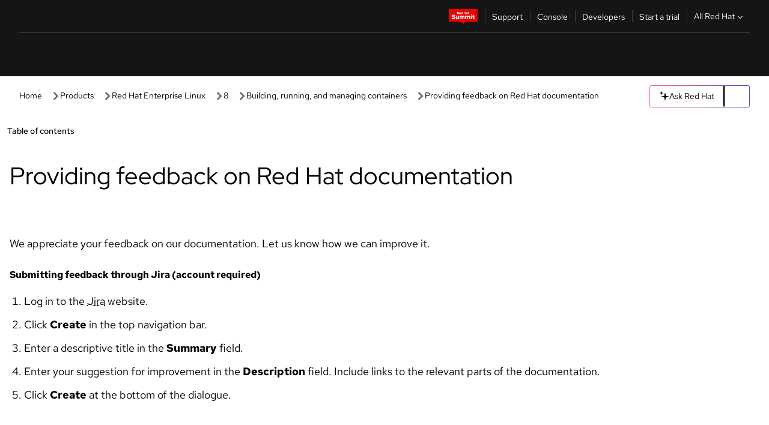

--- FILE ---
content_type: text/html;charset=utf-8
request_url: https://docs.redhat.com/en/documentation/red_hat_enterprise_linux/8/html/building_running_and_managing_containers/proc_providing-feedback-on-red-hat-documentation_building-running-and-managing-containers
body_size: 69078
content:
<!DOCTYPE html><html  class="" data-capo=""><head><script type="importmap">
  {
    "imports": {
      "@patternfly/elements/": "https://www.redhatstatic.com/dssf-001/v2/@patternfly/elements@4.0.2/",
      "@patternfly/pfe-core/": "https://www.redhatstatic.com/dssf-001/v2/@patternfly/pfe-core@4.0.5/",
      "@patternfly/icons/": "https://www.redhatstatic.com/dssf-001/v2/@patternfly/icons@1.0.3/",
      "@rhds/elements/": "https://www.redhatstatic.com/dssf-001/v2/@rhds/elements@3.0.3/elements/",
      "@patternfly/pfe-clipboard/": "/scripts/v1/@patternfly/pfe-clipboard/",
      "@cpelements/elements/": "/scripts/v1/@cpelements/elements/elements/"
    },
    "scopes": {
      "https://www.redhatstatic.com/dssf-001/v2/": {
        "@floating-ui/core": "https://www.redhatstatic.com/dssf-001/v2/@floating-ui/core@1.6.9/dist/floating-ui.core.mjs",
        "@floating-ui/dom": "https://www.redhatstatic.com/dssf-001/v2/@floating-ui/dom@1.6.13/dist/floating-ui.dom.mjs",
        "@floating-ui/utils": "https://www.redhatstatic.com/dssf-001/v2/@floating-ui/utils@0.2.9/dist/floating-ui.utils.mjs",
        "@floating-ui/utils/dom": "https://www.redhatstatic.com/dssf-001/v2/@floating-ui/utils@0.2.9/dist/floating-ui.utils.dom.mjs",
        "@lit/context": "https://www.redhatstatic.com/dssf-001/v2/@lit/context@1.1.4/development/index.js",
        "@lit/reactive-element": "https://www.redhatstatic.com/dssf-001/v2/@lit/reactive-element@2.0.4/reactive-element.js",
        "@lit/reactive-element/decorators/": "https://www.redhatstatic.com/dssf-001/v2/@lit/reactive-element@2.0.4/decorators/",
        "@patternfly/pfe-core": "https://www.redhatstatic.com/dssf-001/v2/@patternfly/pfe-core@5.0.1/core.js",
        "@patternfly/pfe-core/": "https://www.redhatstatic.com/dssf-001/v2/@patternfly/pfe-core@5.0.1/",
        "@rhds/elements/lib/": "https://www.redhatstatic.com/dssf-001/v2/@rhds/elements@3.0.3/lib/",
        "@rhds/icons": "https://www.redhatstatic.com/dssf-001/v2/@rhds/icons@1.2.0/icons.js",
        "@rhds/icons/": "https://www.redhatstatic.com/dssf-001/v2/@rhds/icons@1.2.0/",
        "@rhds/tokens/media.js": "https://www.redhatstatic.com/dssf-001/v2/@rhds/tokens@3.0.1/js/media.js",
        "@rhds/tokens/": "https://www.redhatstatic.com/dssf-001/v2/@rhds/tokens@3.0.1/",
        "lit": "https://www.redhatstatic.com/dssf-001/v2/lit@3.2.1/index.js",
        "lit/": "https://www.redhatstatic.com/dssf-001/v2/lit@3.2.1/",
        "lit-element/lit-element.js": "https://www.redhatstatic.com/dssf-001/v2/lit-element@4.1.1/lit-element.js",
        "lit-html": "https://www.redhatstatic.com/dssf-001/v2/lit-html@3.2.1/lit-html.js",
        "lit-html/": "https://www.redhatstatic.com/dssf-001/v2/lit-html@3.2.1/",
        "tslib": "https://www.redhatstatic.com/dssf-001/v2/tslib@2.8.1/tslib.es6.mjs"
      },
      "/": {
        "@floating-ui/core": "/scripts/v1/@floating-ui/core/dist/floating-ui.core.mjs",
        "@floating-ui/dom": "/scripts/v1/@floating-ui/dom/dist/floating-ui.dom.mjs",
        "@floating-ui/utils": "/scripts/v1/@floating-ui/utils/dist/floating-ui.utils.mjs",
        "@floating-ui/utils/dom": "/scripts/v1/@floating-ui/utils/dom/dist/floating-ui.utils.dom.mjs",
        "@lit/reactive-element": "/scripts/v1/@lit/reactive-element/reactive-element.js",
        "@lit/reactive-element/decorators/": "/scripts/v1/@lit/reactive-element/decorators/",
        "@patternfly/pfe-core": "/scripts/v1/@patternfly/pfe-core/core.js",
        "@patternfly/pfe-core/": "/scripts/v1/@patternfly/pfe-core/",
        "@rhds/tokens/media.js": "/scripts/v1/@rhds/tokens/js/media.js",
        "lit": "/scripts/v1/lit/index.js",
        "lit-element/lit-element.js": "/scripts/v1/lit-element/lit-element.js",
        "lit-html": "/scripts/v1/lit-html/lit-html.js",
        "lit-html/": "/scripts/v1/lit-html/",
        "lit/": "/scripts/v1/lit/",
        "tslib": "/scripts/v1/tslib/tslib.es6.mjs"
      }
    }
  }
</script>
<script>
    const html = document.querySelector('html');
    const prefersDark = window.matchMedia('(prefers-color-scheme: dark)').matches;
    const theme = localStorage.getItem('theme');

    if (theme) {
      if (theme === 'Dark') {
        html.classList.add('theme-dark', 'pf-v6-theme-dark');
      } else if (theme === 'Light') {
        html.classList.add('theme-light');
      } else {
        prefersDark ? html.classList.add('theme-dark', 'pf-v6-theme-dark') : html.classList.add('theme-light');
      }
    } else {
      if (prefersDark) {
        html.classList.add('theme-dark', 'pf-v6-theme-dark');
      } else {
        html.classList.add('theme-light');
      }
    }

    const arhOpen = localStorage.getItem('arh-open');
    if (arhOpen && arhOpen === 'true') {
      html.classList.add('side-panel-open');
    }
</script><meta charset="utf-8">
<meta name="viewport" content="width=device-width, initial-scale=1">
<title>Providing feedback on Red Hat documentation | Building, running, and managing containers | Red Hat Enterprise Linux | 8 | Red Hat Documentation</title>
<link rel="stylesheet" href="/fonts/fonts.css">
<link rel="stylesheet" href="/styles/rh-table-lightdom.css">
<link rel="stylesheet" href="/styles/rh-code-block-prism.css">
<style>:root{--pfe-navigation__dropdown--Color:light-dark(var(--rh-color-text-primary-on-light,#151515),var(--rh-color-text-primary-on-dark,#fff));--pfe-navigation__dropdown--Background:light-dark(var(--rh-color-surface-lightest,#fff),var(--rh-color-surface-darker,#1f1f1f));--pfe-navigation__nav-bar--toggle--BackgroundColor--active:light-dark(var(--rh-color-surface-lightest,#fff),var(--rh-color-surface-darker,#1f1f1f));--pfe-navigation__nav-bar--Color--active:light-dark(var(--rh-color-text-primary-on-light,#151515),var(--rh-color-text-primary-on-dark,#fff));--pfe-navigation__dropdown--separator--Border:1px solid light-dark(#d2d2d2,var(--rh-color-border-subtle-on-dark,#707070))}.section .titlepage{gap:.75rem}.section .titlepage,div.edit{align-items:center;display:flex}div.edit{font-size:.9rem;margin-bottom:8px}div.edit>a{align-items:center;display:flex}.edit pf-icon{margin-right:4px}rh-tile[color-palette=darkest] a{color:var(--rh-color-interactive-primary-default-on-dark,#92c5f9)}rh-tile[color-palette=darkest]:not(:defined){background-color:var(--rh-color-surface-darkest,#151515);border-color:var(--rh-color-border-subtle-on-dark,#707070);color:var(--rh-color-text-primary-on-dark,#fff)}rh-tile[color-palette=darkest]:not(:defined) img{aspect-ratio:1;width:48px}rh-tile[color-palette=darkest]:not(:defined) img+h3{margin-block-start:var(--rh-space-2xl,32px)}rh-tile a{color:var(--rh-color-interactive-primary-default,light-dark(var(--rh-color-interactive-primary-default-on-light,#06c),var(--rh-color-interactive-primary-default-on-dark,#92c5f9)))}rh-tile:not(:defined){background-color:light-dark(var(--rh-color-surface-lightest,#fff),var(--rh-color-surface-darkest,#151515));border:var(--rh-border-width-sm,1px) solid var(--rh-color-border-subtle,light-dark(var(--rh-color-border-subtle-on-light,#c7c7c7),var(--rh-color-border-subtle-on-dark,#707070)));color:var(--rh-color-text-primary,light-dark(var(--rh-color-text-primary-on-light,#151515),var(--rh-color-text-primary-on-dark,#fff)));padding:var(--rh-space-xl,24px)}rh-tile:not(:defined) h2,rh-tile:not(:defined) h3,rh-tile:not(:defined) h4{margin-block-start:0}rh-tile:not(:defined) rh-icon.learn-resource-icon{aspect-ratio:1;width:32px}rh-tile:not(:defined) rh-icon.learn-resource-icon+h3{margin-block-start:var(--rh-space-lg,16px)}rh-tile.explore-products-section:not(:defined){padding:var(--rh-space-2xl,32px)}rh-tile.explore-products-section:not(:defined) img.explore-products-img{aspect-ratio:1;width:48px}rh-tile.explore-products-section:not(:defined) img.explore-products-img+h3{margin-block-start:var(--rh-space-2xl,32px)}rh-tile.certificate-card:not(:defined){padding:0}rh-tile.certificate-card:not(:defined) h2{padding-top:var(--rh-space-lg,16px)}rh-tile[link=external]:not(:defined){padding:var(--rh-space-2xl,32px)}rh-tile[link=external]:not(:defined) h3{margin-block-start:0}rh-card.explore-products{color:var(--rh-color-text-primary,light-dark(var(--rh-color-text-primary-on-light,#151515),var(--rh-color-text-primary-on-dark,#fff)))}rh-card.explore-products:not(:defined){align-items:center;display:flex;flex-direction:column;justify-content:center}rh-card.explore-products:not(:defined) h4{font-size:var(--rh-font-size-heading-sm,1.5rem);padding-bottom:var(--rh-space-lg,16px)}rh-card.explore-products:not(:defined) rh-cta[variant=secondary]:not(:defined){border:var(--rh-border-width-sm,1px) solid var(--rh-color-border-strong,light-dark(var(--rh-color-border-strong-on-light,#151515),var(--rh-color-border-strong-on-dark,#fff)));border-radius:var(--rh-border-radius-default,3px);max-width:-moz-fit-content;max-width:fit-content;padding-block:var(--rh-space-lg,16px);padding-inline:var(--rh-space-2xl,32px)}rh-card.explore-products:not(:defined) rh-cta[variant=secondary]:not(:defined) a{color:var(--rh-color-text-primary,light-dark(var(--rh-color-text-primary-on-light,#151515),var(--rh-color-text-primary-on-dark,#fff)))}pf-popover.version-popover:not(:defined){display:none}.pf-chatbot,.pf-chatbot.pf-chatbot--overlay{height:100vh;position:static}.pf-chatbot.pf-chatbot--overlay .pf-chatbot-container{border-radius:0}.pf-chatbot section{padding:0}.pf-chatbot section .pf-chatbot__history.pf-v6-c-drawer{height:100vh}.pf-chatbot section section.pf-chatbot__message{padding-bottom:var(--pf-t--global--spacer--2xl)}.pf-chatbot .pf-chatbot__history .pf-chatbot__input{padding-inline-end:var(--pf-t--global--spacer--lg);padding-inline-start:var(--pf-t--global--spacer--lg)}.ask-redhat-core.pf-chatbot:has(.outage-error-wrapper){height:100vh!important}.ask-redhat-core .history-view-only-alert,.ask-redhat-core .privacy-statement-alert{width:100%!important}.pf-chatbot__actions pf-button{background-color:transparent;border-radius:6px;height:34px}.pf-chatbot__actions pf-button:hover{background-color:#0f0f10}.pf-chatbot__actions pf-button:hover::part(icon){color:#fff}.pf-chatbot__actions pf-button:active{background-color:#3d3d3d}.pf-chatbot__actions pf-button::part(icon){color:#a3a3a3;display:flex;left:8px;top:9px}.pf-chatbot__actions #embed-full-screen-toggle{display:none}#pf-modal-part-3.pf-v6-c-backdrop{z-index:2001}</style>
<style>.feedback-button-container[data-v-c03cac51]{margin:var(--rh-space-md,8px) 0}</style>
<style>.theme-container[data-v-629b32f0]{height:36px;position:relative}.theme-container [icon=caret-down][data-v-629b32f0],.theme-container [icon=caret-up][data-v-629b32f0]{width:10px}@media (max-width:1024px){.theme-selector-below-header .theme-container[data-v-629b32f0]{display:none}}rh-button[data-v-629b32f0],rh-button[data-v-629b32f0]::part(button){height:36px;width:66px}rh-button.footer[data-v-629b32f0],rh-button.footer[data-v-629b32f0]::part(button){width:auto}rh-button[variant=tertiary][data-v-629b32f0]{--rh-color-icon-secondary-on-dark:var(--rh-color-surface-darkest,#151515);--rh-color-icon-secondary-on-light:var(--rh-color-surface-lightest,#fff)}rh-button[variant=tertiary].footer[data-v-629b32f0]{--rh-color-border-strong:transparent}rh-button[variant=tertiary][data-v-629b32f0]::part(button){padding:10px var(--rh-space-lg,16px)}rh-button[variant=tertiary].footer[data-v-629b32f0]::part(button){padding:10px 0}.popover-container[data-v-629b32f0]{background-color:light-dark(var(--rh-color-surface-lightest,#fff),var(--rh-color-surface-darker,#1f1f1f));border-radius:6px;box-shadow:var( --rh-box-shadow-md,0 4px 6px 1px light-dark(hsla(0,0%,8%,.25),rgba(0,0,0,.5)) );position:absolute;right:0;top:42px;width:168px;z-index:1}.footer-popover-container[data-v-629b32f0]{left:0;top:54px}.theme-list-container[data-v-629b32f0]{align-items:flex-start;display:flex;flex-direction:column;list-style:none;margin:0;padding:var(--rh-space-md,8px) 0}.theme-list[data-v-629b32f0]{margin:0;padding:0;width:100%}.theme-list button.theme-btn[data-v-629b32f0]{align-items:center;background-color:transparent;border:none;color:light-dark(var(--rh-color-gray-95,#151515),var(--rh-color-white,#fff));cursor:pointer;display:flex;justify-content:flex-start;padding:var(--rh-space-md,8px) var(--rh-space-xl,24px);width:100%}button.theme-btn span.theme-btn-text[data-v-629b32f0]{font-family:Red Hat Text;font-size:var(--rh-font-size-body-text-sm,.875rem);font-weight:var(--rh-font-weight-body-text-regular,400);padding-left:var(--rh-space-md,8px)}button.theme-btn[data-v-629b32f0]:hover{background-color:light-dark(var(--rh-color-gray-20,#e0e0e0),var(--rh-color-gray-70,#383838))}</style>
<style>section[data-v-babbacad]{padding:0}h1[data-v-babbacad],h2[data-v-babbacad]{margin:0}.main-error-container[data-v-babbacad]{background-color:light-dark(var(--rh-color-surface-lightest,#fff),var(--rh-color-surface-darker,#1f1f1f));padding-bottom:var(--rh-space-7xl,128px);padding-top:var(--rh-space-5xl,80px)}.main-error[data-v-babbacad]{background-color:light-dark(var(--rh-color-surface-lighter,#f2f2f2),var(--rh-color-surface-dark,#383838));margin:0 auto;max-width:44rem;padding:var(--rh-space-3xl,48px)}.cloud-IT-image[data-v-babbacad]{width:9rem}.error-text-container p[data-v-babbacad]{color:light-dark(#6a6e73,var(--rh-color-white,#fff));font-size:var(--rh-font-size-body-text-lg,1.125rem)}.help-container[data-v-babbacad]{margin-top:var(--rh-space-4xl,64px)}.form-box-container[data-v-babbacad]{justify-content:center;margin-top:var(--rh-space-xl,24px)}.error-search-box[data-v-babbacad],.form-box-container[data-v-babbacad]{align-items:center;display:flex;width:100%}.error-search-box[data-v-babbacad]{justify-content:space-between;position:relative}.search-icon-form[data-v-babbacad]{color:light-dark(var(--rh-color-gray-50,#707070),var(--rh-color-status-neutral-on-dark,#c7c7c7));left:12px;position:absolute}.arrow-right-button[data-v-babbacad]{color:light-dark(var(--rh-color-gray-95,#151515),var(--rh-color-icon-secondary-on-dark,#fff))}.input-box[data-v-babbacad]{-webkit-appearance:none;-moz-appearance:none;appearance:none;background-color:light-dark(var(--rh-color-surface-lightest,#fff),var(--rh-color-surface-darker,#1f1f1f));border:1px solid light-dark(var(--rh-color-status-neutral-on-dark,#c7c7c7),var(--rh-color-gray-50,#707070));border-right:none;font-family:var(--rh-font-family-body-text,"Red Hat Text","RedHatText",Arial,sans-serif);font-size:var(--rh-font-size-body-text-md,1rem);height:36px;padding:0 40px;text-overflow:ellipsis;white-space:nowrap;width:100%}.input-box[data-v-babbacad]::-moz-placeholder{color:light-dark(var(--rh-color-text-secondary-on-light,#4d4d4d),var(--rh-color-text-secondary-on-dark,#c7c7c7));font-family:var(--rh-font-family-body-text,"Red Hat Text","RedHatText",Arial,sans-serif);font-size:var(--rh-font-size-body-text-md,1rem);font-weight:var(--rh-font-weight-code-regular,400);line-height:24px}.input-box[data-v-babbacad]::placeholder{color:light-dark(var(--rh-color-text-secondary-on-light,#4d4d4d),var(--rh-color-text-secondary-on-dark,#c7c7c7));font-family:var(--rh-font-family-body-text,"Red Hat Text","RedHatText",Arial,sans-serif);font-size:var(--rh-font-size-body-text-md,1rem);font-weight:var(--rh-font-weight-code-regular,400);line-height:24px}.form-box-container rh-button[data-v-babbacad]::part(button){align-items:center;background-color:light-dark(var(--rh-color-gray-20,#e0e0e0),var(--rh-color-status-neutral-on-light,#4d4d4d));border-radius:0;display:flex;height:36px;justify-content:center;--_default-border-color:light-dark(var(--rh-color-gray-20,#e0e0e0),var(--rh-color-status-neutral-on-light,#4d4d4d))}.input-clear-btn[data-v-babbacad]{align-items:center;background-color:transparent;border:none;display:flex;height:36px;justify-content:center;margin-right:-30px;outline:none;transform:translate(-30px)}.input-clear-btn[data-v-babbacad]:focus{border:1px solid var(--rh-color-accent-base-on-light,#06c)}.input-clear-btn:focus .input-clear-icon[data-v-babbacad]{color:var(--rh-color-gray-95,#151515)}.input-clear-icon[data-v-babbacad]{color:#6b6e72;cursor:pointer}.input-clear-icon[data-v-babbacad]:hover{color:var(--rh-color-gray-95,#151515)}.help-links[data-v-babbacad]{margin-top:var(--rh-space-xl,24px);padding:0 var(--rh-space-md,8px)}.help-links li[data-v-babbacad]{display:inline-block;list-style:none;margin-right:var(--rh-space-xl,24px);padding:var(--rh-space-xs,4px) 0}.help-links li a[data-v-babbacad]{color:light-dark(var(--rh-context-light-color-text-link,#06c),var(--rh-color-blue-30,#92c5f9));cursor:pointer;text-decoration:none}@media (max-width:992px){.main-error[data-v-babbacad]{padding:var(--rh-space-lg,16px)}.cloud-IT-image[data-v-babbacad]{width:6rem}}</style>
<style>.feedback-container[data-v-d44dfd67]{align-items:center;background-color:light-dark(var(--rh-color-surface-lightest,#fff),var(--rh-color-surface-darker,#1f1f1f));display:flex;justify-content:flex-end;min-height:48px;padding:var(--rh-space-lg,16px) var(--rh-space-2xl,32px)}.toggle-theme-btn[data-v-d44dfd67]{padding-left:var(--rh-space-xl,24px)}@media (max-width:767px){.feedback-container[data-v-d44dfd67]{padding:var(--rh-space-lg,16px)}}@media (max-width:1024px){.toggle-theme-btn[data-v-d44dfd67]{display:none}}</style>
<style>@keyframes fade-in{0%{opacity:0;visibility:hidden}1%{visibility:visible}to{opacity:1;visibility:visible}}@media (min-height:48em){.rhdocs{--rh-table--maxHeight: calc(100vh - 12.5rem) }}*,.rhdocs *,.rhdocs :after,.rhdocs :before,:after,:before{box-sizing:border-box}.rhdocs img,.rhdocs object,.rhdocs svg,img,object,svg{display:inline-block;max-width:100%;vertical-align:middle}.rhdocs hr{border:0;border-top:.0625rem solid light-dark(#d2d2d2,var(--rh-color-border-subtle-on-dark,#707070));clear:both;margin:1rem 0}.rhdocs a{color:light-dark(var(--rh-color-interactive-primary-default-on-light,#06c),var(--rh-color-interactive-primary-default-on-dark,#92c5f9))}.rhdocs a:focus,.rhdocs a:hover{color:light-dark(var(--rh-color-interactive-primary-hover-on-light,#036),var(--rh-color-interactive-primary-hover-on-dark,#b9dafc))}.rhdocs a.anchor-heading{color:light-dark(var(--rh-color-gray-95,#151515),var(--rh-color-white,#fff));cursor:pointer;text-decoration:none;word-break:break-word}.rhdocs p{margin:1.49963rem 0}.rhdocs li>p{margin:0}.rhdocs h1{font-weight:var(--rh-font-weight-heading-regular,400)}.rhdocs h1,.rhdocs h2,.rhdocs h3,.rhdocs h4,.rhdocs h5,.rhdocs h6{font-family:RedHatDisplay,Red Hat Display,Helvetica Neue,Arial,sans-serif;margin:0 0 .625rem}.rhdocs h2,.rhdocs h3,.rhdocs h4,.rhdocs h5,.rhdocs h6{font-weight:var(--rh-font-weight-heading-medium,500)}.rhdocs h1{font-size:var(--rh-font-size-heading-xl,2.5rem);margin:2rem 0}.rhdocs h2{font-size:var(--rh-font-size-heading-md,1.75rem);margin:2rem 0}.rhdocs h3{font-size:var(--rh-font-size-heading-sm,1.5rem)}.rhdocs h4{font-size:var(--rh-font-size-heading-xs,1.25rem)}.rhdocs h5,.rhdocs h6{font-size:18px}.rhdocs h6{line-height:1.463rem}.rhdocs ol ::marker,.rhdocs ul ::marker{font:inherit}.rhdocs li{margin:0 0 .5em;padding:0}.rhdocs li>p{margin:.5rem 0}.rhdocs li>ol,.rhdocs li>ul{margin:0}.rhdocs dl dd{margin:.5rem 0 .5rem 1rem}.rhdocs dl dd>p{margin:.5rem 0}.rhdocs table{border:0;font-size:1rem;line-height:1.6667}.rhdocs table caption,pf-modal table caption{font-family:Red Hat Display;font-size:var(--rh-font-size-body-text-md,1rem);font-weight:var(--rh-font-weight-body-text-medium,500);line-height:var(--rh-line-height-heading,1.3);margin:0;text-align:left}.rhdocs table td,.rhdocs table th{border:0;border-bottom:.0625rem solid #d2d2d2;border-bottom:.0625rem solid var(--pfe-table--Border,#d2d2d2);padding:.5em 1rem}.rhdocs table td.halign-left,.rhdocs table th.halign-left{text-align:left}.rhdocs table td.halign-center,.rhdocs table th.halign-center,table td.halign-center,table th.halign-center{text-align:center}.rhdocs table td.halign-right,.rhdocs table th.halign-right{text-align:right}.rhdocs table td.valign-top,.rhdocs table th.valign-top{vertical-align:top}.rhdocs table td.valign-middle,.rhdocs table th.valign-middle{vertical-align:middle}.rhdocs table td.valign-bottom,.rhdocs table th.valign-bottom{vertical-align:bottom}.rhdocs table thead th,pf-modal table thead th{font-family:Red Hat Text;font-size:var(--rh-font-size-body-text-sm,.875rem);font-weight:var(--rh-font-weight-body-text-medium,500);line-height:var(--rh-line-height-heading,1.3)}.rhdocs rh-table{margin:var(--rh-space-2xl,32px) 0;max-height:518px}.rhdocs rh-table:has(+.rhdocs-table-expand-btn-container),.rhdocs rh-table:has(+.rhdocs-table-show-more-btn){margin:0}.rhdocs-table-wrapper{margin-bottom:var(--rh-space-2xl,32px)}.pf-table-modal-body rh-table{margin-top:0}.pf-table-modal-body rh-table table td,.pf-table-modal-body rh-table table th{margin-top:0;padding-bottom:var(--rh-space-lg,16px);padding-top:var(--rh-space-lg,16px)}.pf-table-modal-body rh-table table td p,.pf-table-modal-body rh-table table td>:first-child{font-family:Red Hat Text;font-size:var(--rh-font-size-body-text-md,1rem);line-height:var(--rh-line-height-body-text,1.5);margin:0}.pf-table-modal-body code{background-color:var(--rh-color-gray-10,#f0f0f0);border-radius:.25em;color:var(--rh-color-gray-95,#151515);font-family:Red Hat Mono,Monaco,Menlo,Ubuntu Mono,monospace;font-size:.875em;padding:.125em .25em}.rhdocs .rhdocs-table-show-more-btn{background:transparent;border:none;cursor:pointer;display:block;font-family:Red Hat Text;font-size:var(--rh-font-size-body-text-sm,.875rem);font-weight:var(--rh-font-weight-body-text-regular,400);height:38px;line-height:var(--rh-line-height-heading,1.3);margin:var(--rh-space-lg,16px) auto 0;outline:none;padding:var(--rh-space-md,8px) var(--rh-space-lg,16px)}.rhdocs .rhdocs-table-expand-btn.hidden-btn,.rhdocs .rhdocs-table-show-more-btn.hidden-btn{display:none}.rhdocs .rhdocs-table-show-more-btn:focus{border:var(--rh-border-width-md,2px) solid light-dark(var(--rh-color-blue-70,#036),var(--rh-color-interactive-primary-hover-on-dark,#b9dafc));border-radius:var(--rh-border-radius-default,3px)}.rhdocs .rhdocs-table-show-more-btn-content{align-items:center;display:flex;gap:var(--rh-space-md,8px);justify-content:center}.rhdocs .rhdocs-table-expand-btn{float:inline-end;margin-bottom:var(--rh-space-md,8px)}.rhdocs .rhdocs-table-expand-btn-container{font-family:Red Hat Text;font-size:var(--rh-font-size-body-text-md,1rem);font-weight:var(--rh-font-weight-body-text-medium,500);line-height:var(--rh-line-height-body-text,1.5)}.pf-table-modal-body{height:98vh;margin:0 auto;overflow:auto;padding:var(--rh-space-lg,16px);width:75%}.pf-table-modal-body rh-table{max-height:100%;max-height:-webkit-fill-available;max-height:-moz-available}@media screen and (max-width:768px){.pf-table-modal-body{width:100%}}pf-modal[variant=large]{--pf-c-modal-box--m-lg--lg--MaxWidth:100vw;--pf-c-modal-box--BackgroundColor:light-dark(var(--rh-color-surface-lightest,#fff),var(--rh-color-surface-darker,#1f1f1f));z-index:1100}pf-modal::part(content){overflow-y:hidden}.rhdocs rh-table table,.rhdocs rh-table.rh-table--expanded-vertically{max-height:-moz-max-content;max-height:max-content}.rhdocs pre.nowrap{overflow:auto;overflow-wrap:normal;white-space:pre;word-break:normal}.rhdocs .codeblock__wrapper pre{background:transparent}.rh-table--full-screen code,.rhdocs .content--md code,.rhdocs .content--sm code,.rhdocs .rh-table--full-screen code{overflow-wrap:normal;word-break:normal}.rhdocs[class] pre code,[class] pre code{background:inherit;color:inherit;font-family:inherit;font-size:inherit;font-weight:inherit;line-height:inherit;padding:0}.rhdocs .keycap,.rhdocs kbd{background-color:#eee;background-image:linear-gradient(180deg,#ddd,#eee,#fff);border-radius:.1875rem;box-shadow:0 -.0625rem #fff,0 .0625rem 0 .1875rem #aaa;color:#151515;font-family:RedHatMono,Red Hat Mono,Consolas,monospace;font-size:90%;font-weight:400;margin:0 .25rem;padding:.125rem .375rem}.keycap strong,.rhdocs .keycap strong{font-weight:inherit}.rhdocs kbd.keyseq,kbd.keyseq{background:transparent;border:0;box-shadow:none;padding:0}.rhdocs kbd.keyseq kbd,kbd.keyseq kbd{display:inline-block;margin:0 .375rem}.rhdocs kbd.keyseq kbd:first-child,kbd.keyseq kbd:first-child{margin-left:0}.rhdocs b.button{font-size:90%;font-weight:700;padding:.1875rem}.rhdocs b.button:before{content:"["}.rhdocs b.button:after{content:"]"}html{font-family:sans-serif;-ms-text-size-adjust:100%;-webkit-text-size-adjust:100%}body{margin:0}.rhdocs audio,.rhdocs canvas,.rhdocs progress,.rhdocs video{display:inline-block;vertical-align:baseline}.rhdocs audio:not([controls]){display:none;height:0}[hidden],template{display:none}.rhdocs a{background:transparent}.rhdocs a:active,.rhdocs a:hover{outline:0}.rhdocs a.anchor-heading:focus-visible{color:light-dark(var(--rh-color-gray-95,#151515),var(--rh-color-white,#fff))}.rhdocs abbr[title]{border-bottom:.0625rem dotted}.rhdocs dfn{font-style:italic}.rhdocs h1{margin:.67em 0}.rhdocs mark{background:#ff0;color:#000}.rhdocs small{font-size:80%}.rhdocs sub,.rhdocs sup{font-size:75%;line-height:0;position:relative;vertical-align:baseline}.rhdocs sup{top:-.5em}.rhdocs sub{bottom:-.25em}.rhdocs img{background-color:light-dark(transparent,var(--rh-color-surface-lightest,#fff));border:0;padding:20px}.rhdocs .inlinemediaobject img{padding:2px}.rhdocs svg:not(:root){overflow:hidden}.rhdocs figure{margin:1em 2.5rem}.rhdocs hr{box-sizing:content-box;height:0}.rhdocs code,.rhdocs kbd,.rhdocs pre,.rhdocs samp{font-family:monospace,monospace;font-size:1em}.rhdocs button,.rhdocs optgroup,.rhdocs select,.rhdocs textarea,.rhdocsinput{color:inherit;font:inherit;margin:0}.rhdocs rh-tooltip.copy-link-tooltip:not(:defined){display:none}.rhdocs rh-button.copy-link-btn{border:2px solid light-dark(var(--rh-color-white,#fff),var(--rh-color-surface-darker,#1f1f1f));cursor:pointer;display:flex}.rhdocs rh-button.copy-link-btn:hover{background-color:light-dark(var(--rh-color-surface-lighter,#f2f2f2),var(--rh-color-gray-60,#4d4d4d));border-radius:var(--rh-border-radius-default,3px)}.rhdocs rh-button.copy-link-btn .link-icon{color:light-dark(var(--rh-color-canvas-black,#151515),var(--Core-color-palette-Gray-white,#fff))}.rhdocs button{overflow:visible}.rhdocs button,.rhdocs select{text-transform:none}.rhdocs button,.rhdocs html input[type=button],.rhdocs input[type=reset],.rhdocs input[type=submit]{-moz-appearance:button;appearance:button;-webkit-appearance:button;cursor:pointer}.rhdocs button[disabled],.rhdocs html input[disabled]{cursor:default}.rhdocs button::-moz-focus-inner,.rhdocs input::-moz-focus-inner{border:0;padding:0}.rhdocs input{line-height:normal}.rhdocs input[type=checkbox],.rhdocs input[type=radio]{box-sizing:border-box;padding:0}.rhdocs input[type=number]::-webkit-inner-spin-button,.rhdocs input[type=number]::-webkit-outer-spin-button{height:auto}.rhdocs input[type=search]{-moz-appearance:textfield;appearance:textfield;-webkit-appearance:textfield;box-sizing:content-box}.rhdocs input[type=search]::-webkit-search-cancel-button,.rhdocs input[type=search]::-webkit-search-decoration{-webkit-appearance:none}.rhdocs fieldset{border:.0625rem solid silver;margin:0 .125rem;padding:.35em .625em .75em}.rhdocs legend{border:0;padding:0}.rhdocs textarea{overflow:auto}.rhdocs optgroup{font-weight:700}.rhdocs table{border-collapse:collapse;border-spacing:0}.rhdocs td,.rhdocs th{padding:0}.rhdocs ._additional-resources[class][class],.rhdocs ._additional-resources[class][class][id]:last-child{background:light-dark(var(--rh-color-surface-lightest,#fff),var(--rh-color-surface-darker,#1f1f1f));border:.0625rem solid #d2d2d2;border-radius:.1875rem;margin:2em 0 4em;padding:2rem 2rem 1rem}.rhdocs ._additional-resources[class][class][id]:last-child{margin-top:-2rem}.rhdocs ._additional-resources[class][class]:only-child{grid-column:1/-1}._additional-resources[class][class] .additional-resources__heading,._additional-resources[class][class] .heading,._additional-resources[class][class] h1,._additional-resources[class][class] h2,._additional-resources[class][class] h3,._additional-resources[class][class] h4,._additional-resources[class][class] h5,._additional-resources[class][class] h6,._additional-resources[class][class] p.title{display:block;font-family:RedHatDisplay,Red Hat Display,Helvetica Neue,Arial,sans-serif;font-size:1.125rem;font-weight:700;line-height:1.5rem;margin:0 0 .5rem;padding:0;text-transform:uppercase}._additional-resources[class][class] ul{border:0;list-style:none;margin:0;padding:0;position:relative}.related-topic-content__wrapper ._additional-resources[class][class] ul{display:block}._additional-resources[class][class] ul:after{background-color:light-dark(var(--rh-color-surface-lightest,#fff),var(--rh-color-surface-darker,#1f1f1f));bottom:0;content:"";display:block;height:.125rem;position:absolute;width:100%}._additional-resources[class][class] li{border-bottom:.0625rem solid #d2d2d2;box-sizing:content-box;margin:0;padding:1rem 1.5rem 1rem 0;-moz-column-break-inside:avoid;break-inside:avoid}._additional-resources[class][class] li:only-child{grid-column:1/-1}._additional-resources[class][class] li:last-child{border:0}@media (min-width:1100px){._additional-resources[class][class] li:last-child{border-bottom:.0625rem solid #d2d2d2}}._additional-resources[class][class] li p:only-child{margin:0;padding:0}.rhdocs table .admonitionblock>div:nth-child(2),.rhdocs table .caution>div:nth-child(2),.rhdocs table .important>div:nth-child(2),.rhdocs table .note>div:nth-child(2),.rhdocs table .tip>div:nth-child(2),.rhdocs table .warning>div:nth-child(2){margin:.5rem 0}.rhdocs table .admonitionblock>div:nth-child(2)>:first-child,.rhdocs table .caution>div:nth-child(2)>:first-child,.rhdocs table .important>div:nth-child(2)>:first-child,.rhdocs table .note>div:nth-child(2)>:first-child,.rhdocs table .tip>div:nth-child(2)>:first-child,.rhdocs table .warning>div:nth-child(2)>:first-child{margin-top:0}.rhdocs table .admonitionblock>div:nth-child(2)>:last-child,.rhdocs table .caution>div:nth-child(2)>:last-child,.rhdocs table .important>div:nth-child(2)>:last-child,.rhdocs table .note>div:nth-child(2)>:last-child,.rhdocs table .tip>div:nth-child(2)>:last-child,.rhdocs table .warning>div:nth-child(2)>:last-child{margin-bottom:0}.rhdocs .codeblock__wrapper+.codeblock__wrapper,.rhdocs pre+pre,.rhdocs pre[class]+pre[class]{margin-top:2rem}.rhdocs .codeblock__wrapper{background:light-dark(var(--rh-color-surface-lighter,#f2f2f2),var(--rh-color-gray-80,#292929));overflow:visible;position:relative;transform:translate(0);z-index:0}.codeblock__wrapper:before{background-repeat:no-repeat;background-size:6.25rem 100%;bottom:var(--scrollbar__height,1px);content:"";display:block;height:7.125rem;max-height:100%;max-height:calc(100% - var(--scrollbar__height, 2px));position:absolute;right:var(--scrollbar__width,6px);top:.0625rem;width:4.0625rem;z-index:1}.rhdocs .codeblock__inner-wrapper,.rhdocs pre{max-height:calc(100vh - 6.25rem)}@media (min-height:48em){.rhdocs .codeblock__inner-wrapper,.rhdocs pre{max-height:calc(100vh - 12.5rem)}}.rhdocs .codeblock__inner-wrapper{display:grid;grid-template-columns:1fr 4.375rem}.rhdocs .codeblock__wrapper--expanded .codeblock__inner-wrapper{max-height:-moz-max-content;max-height:max-content}.codeblock__copy span{display:block;height:0;position:absolute;visibility:hidden;width:0}.codeblock__copy:focus{outline:.0625rem dashed currentcolor}.codeblock__copy svg#icon--copy{height:1rem;width:1rem}.codeblock__expand{-webkit-appearance:none;-moz-appearance:none;appearance:none;background:#f0efef;border:0;cursor:pointer;height:1.75rem;left:calc(100% - 2.75rem - var(--scrollbar__width, 0px));position:absolute;text-indent:-9999em;top:3.25rem;width:1.75rem;z-index:2}.codeblock__expand:before{background:#6a6e73;content:"";height:100%;left:0;-webkit-mask-image:url("data:image/svg+xml;charset=utf-8,%3Csvg xmlns='http://www.w3.org/2000/svg' viewBox='0 0 320 512'%3E%3C!--! Font Awesome Pro 6.2.0 by @fontawesome - https://fontawesome.com License - https://fontawesome.com/license (Commercial License) Copyright 2022 Fonticons, Inc.--%3E%3Cpath d='M182.6 9.4c-12.5-12.5-32.8-12.5-45.3 0l-96 96c-12.5 12.5-12.5 32.8 0 45.3s32.8 12.5 45.3 0l41.4-41.4v293.4l-41.4-41.3c-12.5-12.5-32.8-12.5-45.3 0s-12.5 32.8 0 45.3l96 96c12.5 12.5 32.8 12.5 45.3 0l96-96c12.5-12.5 12.5-32.8 0-45.3s-32.8-12.5-45.3 0L192 402.7V109.3l41.4 41.4c12.5 12.5 32.8 12.5 45.3 0s12.5-32.8 0-45.3l-96-96z'/%3E%3C/svg%3E");mask-image:url("data:image/svg+xml;charset=utf-8,%3Csvg xmlns='http://www.w3.org/2000/svg' viewBox='0 0 320 512'%3E%3C!--! Font Awesome Pro 6.2.0 by @fontawesome - https://fontawesome.com License - https://fontawesome.com/license (Commercial License) Copyright 2022 Fonticons, Inc.--%3E%3Cpath d='M182.6 9.4c-12.5-12.5-32.8-12.5-45.3 0l-96 96c-12.5 12.5-12.5 32.8 0 45.3s32.8 12.5 45.3 0l41.4-41.4v293.4l-41.4-41.3c-12.5-12.5-32.8-12.5-45.3 0s-12.5 32.8 0 45.3l96 96c12.5 12.5 32.8 12.5 45.3 0l96-96c12.5-12.5 12.5-32.8 0-45.3s-32.8-12.5-45.3 0L192 402.7V109.3l41.4 41.4c12.5 12.5 32.8 12.5 45.3 0s12.5-32.8 0-45.3l-96-96z'/%3E%3C/svg%3E");-webkit-mask-position:center center;mask-position:center center;-webkit-mask-repeat:no-repeat;mask-repeat:no-repeat;-webkit-mask-size:auto 1rem;mask-size:auto 1rem;position:absolute;top:0;width:100%}.codeblock__wrapper--expanded .codeblock__expand{background:#2b9af3}.codeblock__wrapper--expanded .codeblock__expand:before{background:#fff}.codeblock__expand:focus:before,.codeblock__expand:hover:before{background:#06c}.codeblock__wrapper--expanded .codeblock__expand:focus:before,.codeblock__wrapper--expanded .codeblock__expand:hover:before{background:#fff}.codeblock__expand:focus{outline:.0625rem dashed currentcolor}.rhdocs .callout,.rhdocs .colist>ol>li:before,.rhdocs .conum{background:light-dark(var(--rh-color-status-info-on-light,#5e40be) var(--rh-color-status-info-on-dark,#b6a6e9));height:24px;width:24px}.rhdocs .calloutlist>ol,.rhdocs .colist>ol{counter-reset:colist;list-style:none;margin:1rem 0 2rem;padding:0}.rhdocs .calloutlist>ol>li,.rhdocs .colist>ol>li{counter-increment:colist;font-size:1rem;margin:.5rem 0;padding-left:1.75rem;position:relative}.rhdocs .calloutlist>ol>li .colist-num,.rhdocs .colist>ol>li .colist-num{display:none}.calloutlist>ol>li:before,.colist>ol>li:before{content:counter(colist);left:0;position:absolute;top:.1875rem}.calloutlist dt{clear:left;float:left;margin:0;padding:0 .5rem 0 0}.included-in-guides[class],.included-in-guides[class][id]:last-child{background:#fff;border:.0625rem solid #d2d2d2;border-radius:.1875rem;margin:2em 0 4em;padding:2rem 2rem 1rem}.included-in-guides[class][id]:last-child{margin-top:-2rem}.included-in-guides[class]:only-child{grid-column:1/-1}.included-in-guides[class] .additional-resources__heading,.included-in-guides[class] .heading,.included-in-guides[class] h1,.included-in-guides[class] h2,.included-in-guides[class] h3,.included-in-guides[class] h4,.included-in-guides[class] h5,.included-in-guides[class] h6,.included-in-guides[class] p.title{display:block;font-family:RedHatDisplay,Red Hat Display,Helvetica Neue,Arial,sans-serif;font-size:1.125rem;font-weight:700;line-height:1.5rem;margin:0 0 .5rem;padding:0;text-transform:uppercase}.included-in-guides[class] ul{border:0;list-style:none;margin:0;padding:0;position:relative}.related-topic-content__wrapper .included-in-guides[class] ul{display:block}.included-in-guides[class] ul:after{background-color:#fff;bottom:0;content:"";display:block;height:.125rem;position:absolute;width:100%}.included-in-guides[class] li{border-bottom:.0625rem solid #d2d2d2;box-sizing:content-box;margin:0;padding:1rem 1.5rem 1rem 0;-moz-column-break-inside:avoid;break-inside:avoid}.included-in-guides[class] li:only-child{grid-column:1/-1}.included-in-guides[class] li:last-child{border:0}@media (min-width:1100px){.included-in-guides[class] li:last-child{border-bottom:.0625rem solid #d2d2d2}}.included-in-guides[class] li p:only-child{margin:0;padding:0}.menuseq{display:inline-flex;overflow:hidden;text-indent:-9999em}.menuseq .menu,.menuseq .menuitem,.menuseq .submenu{display:block;position:relative;text-indent:0}.menuseq .menu+.menu:before,.menuseq .menu+.menuitem:before,.menuseq .menu+.submenu:before,.menuseq .menuitem+.menu:before,.menuseq .menuitem+.menuitem:before,.menuseq .menuitem+.submenu:before,.menuseq .submenu+.menu:before,.menuseq .submenu+.menuitem:before,.menuseq .submenu+.submenu:before{content:">";display:inline-block;font-weight:700;padding:0 .25em}.related-topic-content__wrapper{margin:2em 0}.related-topic-content__wrapper--for-guide{margin-bottom:-2.5rem;padding-bottom:.0625rem;position:relative;z-index:1}.related-topic-content__wrapper--for-guide:before{background:#f0f0f0;content:"";display:block;height:100%;left:-3rem;position:absolute;right:-4.5rem;top:0;width:auto;z-index:-1}@media (min-width:1100px){.related-topic-content__wrapper--for-guide:before{left:-2.5rem;right:-3.625rem}}.related-topic-content__wrapper--for-guide summary{padding:1em 2em 1em 2.1875rem}@media (min-width:950px){.related-topic-content__inner-wrapper{display:grid;gap:2em;grid-template-columns:repeat(2,minmax(0,1fr))}}.local-render .rhdocs-content{margin:0 auto}.rhdocs cp-documentation{display:block;padding-bottom:2.5rem}.rhdocs cp-documentation.PFElement,.rhdocs cp-documentation[pfelement]{padding:0}rh-table{display:block}::-webkit-scrollbar,:host .rhdocs ::-webkit-scrollbar{height:.625rem;width:.625rem}::-webkit-scrollbar,::-webkit-scrollbar-track,:host .rhdocs ::-webkit-scrollbar,:host .rhdocs ::-webkit-scrollbar-track{background-color:#d6d6d6}::-webkit-scrollbar-thumb,:host .rhdocs ::-webkit-scrollbar-thumb{background-color:#8e8e8e}*,:host .rhdocs *{scrollbar-color:#8e8e8e #d6d6d6}.rhdocs p:empty,p:empty{display:none}.rhdocs[class] h1 code,.rhdocs[class] h2 code,.rhdocs[class] h3 code,.rhdocs[class] h4 code,.rhdocs[class] h5 code,.rhdocs[class] h6 code,[class] h1 code,[class] h2 code,[class] h3 code,[class] h4 code,[class] h5 code,[class] h6 code{background:transparent;border:0;color:inherit;font:inherit;margin:0;padding:0}.pane-page-title h1,.rhdocs__header__primary-wrapper h1{font-family:RedHatDisplay,Red Hat Display,Helvetica Neue,Arial,sans-serif;font-size:2.25rem;line-height:1.333}.rhdocs details[class]{list-style:none;margin:1rem 0 3rem;padding:0}.rhdocs-toc[class]{background:#f2f2f2;margin:1rem 0 2rem;padding:1rem}.rhdocs-toc[class]>:last-child{margin-bottom:0}.rhdocs-toc[class] .rhdocs-toctitle{font-size:1.25rem;font-weight:400;line-height:1.6667;margin-top:0;text-transform:none}.rhdocs-toc[class] li{margin-bottom:.25em;padding-left:.5em}.preamble{margin:0 0 2rem}.sect1{margin:2rem 0 1rem}:host .sect1,cp-documentation .sect1{margin:0 0 2rem;padding:.0625rem 0 0}:host(.cp-documentation--has-external-header) .sect1:first-child>h2:first-child,:host(.cp-documentation--has-external-header) .sect1:first-child>h3:first-child{margin-top:0}.listingblock,.literalblock{margin:1rem 0}.quoteblock,.verseblock{border-left:.25rem solid #d2d2d2;margin:1rem 0;padding:1rem 1rem 1rem 2rem}.quoteblock.pullleft,.verseblock.pullleft{float:left;margin-right:3rem;width:25rem}@media (min-width:768px){.quoteblock.pullleft,.verseblock.pullleft{margin-left:-1rem}}.quoteblock.pullright,.verseblock.pullright{float:right;margin-left:3rem;width:25rem}@media (min-width:768){.quoteblock.pullright,.verseblock.pullright{margin-right:-2rem}}@media (min-width:1100px){.quoteblock.pullright,.verseblock.pullright{margin-right:-10rem}}.quoteblock>:first-child,.verseblock>:first-child{margin-top:0}.quoteblock .content,.verseblock .content{font-family:RedHatText,Red Hat Text,Helvetica Neue,Arial,sans-serif;font-size:1.25rem;line-height:1.6667}.quoteblock .attribution,.verseblock .attribution{font-size:.875rem;font-style:italic;font-weight:600;line-height:1.6667;text-transform:uppercase}.quoteblock .attribution .citetitle,.verseblock .attribution .citetitle{color:#585858}.quoteblock .attribution cite,.verseblock .attribution cite{font-size:1em}.quoteblock blockquote{font-style:italic;margin:0;padding:0}.quoteblock blockquote .content>:first-child{margin-top:0}.quoteblock blockquote .content>:first-child:before{color:light-dark(#e00,var(--rh-color-text-secondary-on-dark,#c7c7c7));content:"â€œ";display:block;float:left;font-size:2.75rem;font-style:normal;line-height:1.125em;margin-right:.5rem}.quoteblock blockquote .content>:first-child .content>:first-child:before{content:none}.imageblock{margin:1rem 0}.imageblock.pullleft{float:left;margin-right:3rem;width:25rem}@media (min-width:768px){.imageblock.pullleft{margin-left:-1rem}}.imageblock.pullright{float:right;margin-left:3rem;width:25rem}@media (min-width:768){.imageblock.pullright{margin-right:-2rem}}@media (min-width:1100px){.imageblock.pullright{margin-right:-10rem}}.imageblock.interrupter{margin:2rem 0}@media (min-width:768px){.imageblock.interrupter{margin-left:-1rem;margin-right:-2rem}.imageblock.interrupter .caption{margin-left:1rem;margin-right:2rem}}@media (min-width:1100px){.imageblock.interrupter{margin-right:-10rem}.imageblock.interrupter .caption{margin-right:10rem}}.imageblock.interrupter img{max-width:100%}.imageblock .caption{color:#585858;display:block;font-size:.875rem;line-height:1.6667;margin:.5rem 0 0}.rhdocs-footnotes{border-top:.0625rem solid #d2d2d2;margin:3rem 0 1rem;padding:1rem 0 0}.rhdocs-footnotes>ol{margin:0;padding:0 0 0 1.5rem}@supports (counter-reset:footnotenum){.rhdocs-footnotes>ol{counter-reset:footnotenum;list-style:none;padding:0}.rhdocs-footnotes>ol>li{counter-increment:footnotenum}.rhdocs-footnotes>ol>li:before{color:#585858;content:"[" counter(footnotenum) "]";display:inline-block;margin-right:.25rem}}.rhdocs-footer{background:#ededed;color:#151515;font-size:.875rem;line-height:1.6667;margin:3rem 0 0;padding:1rem}.center{margin-left:auto;margin-right:auto}.stretch{width:100%}.visually-hidden{overflow:hidden;position:absolute;clip:rect(0,0,0,0);border:0;height:.0625rem;margin:-.0625rem;padding:0;width:.0625rem}.rh-docs-legal-notice{margin-top:4em}pre,pre[class]{margin:0;padding:1.25em 1em;position:relative}code[class*=language-],pre[class*=language-]{color:#151515;-moz-tab-size:4;-o-tab-size:4;tab-size:4}code.language-none,code.language-text,code.language-txt,pre.language-none,pre.language-text,pre.language-txt{color:#151515}code[class*=language-] ::-moz-selection,code[class*=language-]::-moz-selection,pre[class*=language-] ::-moz-selection,pre[class*=language-]::-moz-selection{--_selected-text-background:light-dark(#b4d7ff,#395676)}code[class*=language-] ::selection,code[class*=language-]::selection,pre[class*=language-] ::selection,pre[class*=language-]::selection{--_selected-text-background:light-dark(#b4d7ff,#395676)}:not(pre)>code[class*=language-]{border-radius:.2em;padding:.1em;white-space:normal}.rhdocs.local-render{margin:0 auto;max-width:45.8125rem;padding:0 1.5rem}@media print{.field code,.field pre,code[class*=language-],pre,pre[class*=language-]{white-space:pre-wrap!important;word-wrap:break-word!important;overflow-wrap:break-word!important;word-break:break-word!important}}.book-nav__list[class]{display:flex;justify-content:space-between;line-height:var(--jupiter__lineHeight--xs,1.3333);list-style:none;margin:5rem 0 0;padding:0}@media (min-width:1200px){.book-nav__list[class]{display:grid;gap:2rem;grid-template-columns:repeat(2,minmax(0,1fr))}}.book-nav__item a{display:inline-block;font-size:.875rem;font-weight:500;padding-left:1.25rem;position:relative;text-transform:uppercase}.book-nav__item a:before{background:url(/sites/dxp-docs/penumbra-dist/jupiter/images/arrow-down-solid.svg) no-repeat;background-size:contain;content:"";display:block;height:.875rem;left:0;position:absolute;top:.125rem;transform:rotate(90deg);width:.875rem}.book>.titlepage:not(:last-child),.rhdocs .chapter,section[id]{padding-bottom:3.75rem}.book>.titlepage .chapter:last-child,.book>.titlepage section[id]:last-child,.chapter .chapter:last-child,.chapter section[id]:last-child,section[id] .chapter:last-child,section[id] section[id]:last-child{margin-bottom:-3.75rem}.rhdocs .codeblock__wrapper+section[id],pre+section[id]{padding-top:3.75rem}.rhdocs .cta-link{font-size:inherit}.rhdocs a{word-wrap:break-word;overflow-wrap:break-word}.rhdocs .caution,.rhdocs .important,.rhdocs .note,.rhdocs .tip,.rhdocs .warning{padding:.8888888889em;position:relative}.rhdocs .QSIPopOver{bottom:18.75rem!important;top:auto!important}.rhdocs .alert{position:relative}.rhdocs button.dismiss-button{background:none;border:0;cursor:pointer;height:2.5rem;margin-top:-1.25rem;padding:0;position:absolute;right:.3125rem;text-align:center;top:50%;width:2.5rem;z-index:50}.rhdocs button.dismiss-button:after{content:"";display:inline-block;filter:alpha(opacity=30);font-family:rh-web-iconfont;font-size:1.3125rem;font-style:normal;font-variant:normal;font-weight:400;line-height:1;line-height:2.5rem;opacity:.3;text-decoration:inherit;text-rendering:optimizeLegibility;text-transform:none!important;-moz-osx-font-smoothing:grayscale;-webkit-font-smoothing:antialiased;font-smoothing:antialiased}.rhdocs .book>.titlepage,.rhdocs .chapter,.rhdocs section[id]{padding-bottom:var(--rh-space-4xl,64px)}.rhdocs .alert{border:0;border-radius:0}.rhdocs .alert>h2:first-child,.rhdocs .alert>h3:first-child,.rhdocs .alert>h4:first-child,.rhdocs .alert>h5:first-child,.rhdocs .alert>h6:first-child,.rhdocs .alert>p:first-child{margin-top:0!important}.rhdocs .alert>p:last-child{margin-bottom:0!important}.rhdocs .alert-w-icon[class]{padding-left:2.8125rem}.rhdocs .alert-w-icon .alert-icon{float:left;font-size:1.125rem;margin-left:-1.875rem;margin-right:.625rem}.rhdocs .alert-w-icon .alert-icon[class*=" rh-icon-"],.rhdocs .alert-w-icon .alert-icon[class^=rh-icon-]{font-size:2.25rem;line-height:1em;margin-left:-2.5rem;margin-top:-.375rem}.rhdocs .alert-w-icon .alert-icon[class*=" icon-innov-prev"],.rhdocs .alert-w-icon .alert-icon[class^=icon-innov-prev]{font-size:1.3125rem;margin-top:.25rem}.rhdocs .alert-w-icon.alert-plain{background:none;color:#151515;padding-left:5rem}.rhdocs .alert-w-icon.alert-plain .alert-icon{font-size:3rem;margin-left:-4.375rem;margin-right:0}.rhdocs .alert-w-icon.alert-plain.alert-success .alert-icon{color:#3f9c35}.rhdocs .alert-w-icon.alert-plain.alert-info .alert-icon{color:#0088ce}.rhdocs .alert-w-icon.alert-plain.alert-warning .alert-icon{color:#f0ab00}.rhdocs .alert-w-icon.alert-plain.alert-danger .alert-icon{color:#e00}#target_banner .copy-url{float:right;margin-top:0}#target_banner .dropdown-menu{font-size:inherit}.titlepage .svg-img[data*="title_logo.svg"]{margin:1.5rem 0;width:15rem}.para{margin:1.49963rem 0}.para[class]{margin-bottom:1.49963rem}dd{margin-bottom:2.5rem}.rhdocs .card-light,.rhdocs .card-light-gray,.rhdocs .card-light-grey{background:#f0f0f0;border:.0625rem solid #f0f0f0;color:#151515}.rhdocs .card-light-gray.push-bottom:first-child,.rhdocs .card-light-grey.push-bottom:first-child,.rhdocs .card-light.push-bottom:first-child{margin-bottom:3.125rem!important}.rhdocs .card-light a.card-link,.rhdocs .card-light h1,.rhdocs .card-light h2,.rhdocs .card-light h3,.rhdocs .card-light h4,.rhdocs .card-light h5,.rhdocs .card-light h6,.rhdocs .card-light-gray a.card-link,.rhdocs .card-light-gray h1,.rhdocs .card-light-gray h2,.rhdocs .card-light-gray h3,.rhdocs .card-light-gray h4,.rhdocs .card-light-gray h5,.rhdocs .card-light-gray h6,.rhdocs .card-light-grey a.card-link,.rhdocs .card-light-grey h1,.rhdocs .card-light-grey h2,.rhdocs .card-light-grey h3,.rhdocs .card-light-grey h4,.rhdocs .card-light-grey h5,.rhdocs .card-light-grey h6{color:#151515}.rhdocs .card-light-gray.card-active:after,.rhdocs .card-light-grey.card-active:after,.rhdocs .card-light.card-active:after{border-top-color:#f0f0f0}.rhdocs .card-md,.rhdocs .card-narrow{display:block;padding:1.1875rem;white-space:normal;word-wrap:break-word}.rhdocs .card .card-heading.card-heading-sm,.rhdocs .card-sm .card .card-heading{font-size:1.0625em;font-weight:500;line-height:1.5}.rhdocs .card .card-heading.card-heading-flush{margin-bottom:.25rem}.rhdocs .card .card-heading.card-heading-red{color:#d10000}.rhdocs .card>p{margin-top:0}.rhdocs .card>p:last-child{margin-bottom:0}.rhdocs .new-experience{background-color:#e7f1fa;border:.0625rem solid #bee1f4;font-size:1rem;margin:1.5rem;padding:1.5rem;position:relative;z-index:1}@media (min-width:48rem){.new-experience{display:flex}.new-experience--contained{left:50%;position:relative;transform:translate(-50%);width:calc(100vw - 2.5rem)}}.new-experience__primary-content{flex-grow:1}@media (min-width:48rem){.new-experience__primary-content{margin-right:1.25rem}}.new-experience__title{font-size:inherit;font-weight:inherit;line-height:1.6;margin:0;padding:0}.new-experience__title+a,.new-experience__title+pfe-cta{display:inline-block;margin-top:1.5em}.new-experience__secondary-content{min-width:12.5rem}@media (min-width:48rem){.new-experience__secondary-content{text-align:right}}.example{border-left:.3125rem solid #ccc;margin-bottom:2rem;padding:1rem 0 1rem 1rem}dl.calloutlist[class]{display:grid;gap:1.25em .75em;grid-template-columns:min-content 1fr}dl.calloutlist[class] dt{float:none;margin:0;padding:0}dl.calloutlist[class] dd{margin:0;padding:0}dl.calloutlist[class] dd>:first-child{margin-top:0}dl.calloutlist[class] dd>:last-child{margin-bottom:0}.toast{background-color:#000;background-color:#000000e6;bottom:.9375rem;box-shadow:0 .125rem .3125rem #00000042;color:#fff;left:.9375rem;max-width:32.8125rem;min-width:6.25rem;padding:.9375rem;position:fixed;right:.9375rem;transform:translate3d(0,150%,0);transition:transform .2s cubic-bezier(.465,.183,.153,.946);will-change:transform;z-index:999}.toast.show{transform:translateZ(0)}.toast a{color:#fff}.toast a:focus,.toast a:hover{color:#2b9af3}.toast a.btn{text-decoration:none}.toast .btn.btn-link{color:#fff}.toast .close{color:#fff;opacity:.3;text-decoration:none}.toast .close:focus,.toast .close:hover{color:#fff;opacity:.5}.no-csstransforms3d.csstransitions .toast{transition:all .2s cubic-bezier(.465,.183,.153,.946)}.no-csstransforms3d .toast{opacity:0;visibility:hidden}.no-csstransforms3d .toast.show{opacity:1;visibility:visible}.annotator-outer[class][class]{display:none;flex-direction:column;flex-grow:1;height:auto;margin:0;position:static;width:auto}@media (min-width:1400px){.annotator-outer[class][class]{display:flex}}.annotator-frame[class] *{height:auto}@media (min-width:1400px){.annotator-frame .h-sidebar-iframe[class]{position:static;width:calc(100% + 1.5rem)}}.annotator-toolbar[class][class]{position:static;width:auto}.annotator-toolbar>ul,.annotator-toolbar>ul>li{display:block;height:auto;list-style:none;margin:0;padding:0;width:auto}.annotator-toolbar>ul>li{display:flex;justify-content:flex-end}.annotator-frame[class] .annotator-frame-button--sidebar_toggle,.annotator-outer .annotator-frame-button[class][class],.app-content-wrapper *{font-family:RedHatText,Red Hat Text,Helvetica Neue,Arial,sans-serif!important}.annotator-outer .annotator-frame-button[class][class]{font-size:.9375rem;font-weight:500;height:auto;line-height:1.333;margin-right:1.875rem;padding:.75em 1em;position:static}@media (min-width:1400px){.annotator-outer .annotator-frame-button[class][class]{margin-right:0}}.annotator-outer iframe{flex-grow:1;margin-bottom:1.25rem}@media (min-width:1400px){.annotator-outer iframe{min-height:37.5rem}}.producttitle{color:light-dark(var(--rh-color-black,#000),var(--rh-color-white,#fff));font-size:1.25rem;text-transform:uppercase}.producttitle .productnumber{color:light-dark(var(--jupiter__palette__red--50,#e00),var(--rh-color-text-secondary-on-dark,#c7c7c7))}.cp-modal-open,.zoom-open{overflow:hidden}.cp-modal,.cp-video-modal,.zoom-modal{bottom:0;display:none;filter:alpha(opacity=0);left:0;opacity:0;outline:0;overflow:hidden;position:fixed;right:0;top:0;transition:all .2s cubic-bezier(.465,.183,.153,.946);z-index:1040;z-index:1050;-webkit-overflow-scrolling:touch}.rhdocs .in.cp-modal,.rhdocs .in.cp-video-modal,.rhdocs .in.zoom-modal{display:block;filter:alpha(opacity=100);opacity:1;overflow-x:hidden;overflow-y:auto}.rhdocs .cp-modal .close,.rhdocs .cp-video-modal .close,.rhdocs .zoom-modal .close{background-color:#fff;border-radius:50%;color:#1a1a1a;font-size:1.75rem;height:28px;height:1.75rem;line-height:1.75rem;margin-bottom:.375rem;margin-top:0;opacity:.9;position:absolute;right:-.5rem;text-shadow:none;top:0;width:28px;width:1.75rem}pf-modal::part(close-button):focus,pf-modal::part(close-button):hover{color:light-dark(var(--rh-color-text-primary-on-light,#151515),var(--rh-color-text-primary-on-dark,#fff))}.cp-modal .close:after,.cp-video-modal .close:after,.zoom-modal .close:after{line-height:1.75rem}.cp-modal-wrap,.zoom-wrap{margin:.625rem;padding-top:.5rem;position:relative}@media (min-width:48rem){.rhdocs .cp-modal-wrap,.rhdocs .zoom-wrap{margin:2.8125rem auto;width:38.4375rem}}@media (min-width:62rem){.rhdocs .cp-modal-wrap,.rhdocs .zoom-wrap{width:49.8958rem}}@media (min-width:75rem){.rhdocs .cp-modal-wrap,.rhdocs .zoom-wrap{width:60.3125rem}}.rhdocs .cp-modal-body :last-child{margin-bottom:0}.rhdocs .cp-modal-backdrop,.rhdocs .zoom-backdrop{background-color:#000;bottom:0;display:none;filter:alpha(opacity=0);left:0;opacity:0;position:fixed;right:0;top:0;transition:opacity .2s cubic-bezier(.465,.183,.153,.946);z-index:1040}.rhdocs .in.cp-modal-backdrop,.rhdocs .in.zoom-backdrop{display:block;filter:alpha(opacity=80);opacity:.8}.rhdocs .cp-modal-body{background:#fff;padding:1.875rem}.rhdocs .cp-modal[data-cp-modal-video=true] .cp-modal-body,.rhdocs .cp-video-modal .cp-modal-body{padding:0}.rhdocs [data-action=zoom]{position:relative}.rhdocs [data-action=zoom]:after{background:#0006;bottom:0;color:#fff;display:inline-block;font-family:rh-web-iconfont;font-style:normal;font-variant:normal;font-weight:400;line-height:1;padding:.375rem;position:absolute;right:0;text-decoration:inherit;text-decoration:none!important;text-rendering:optimizeLegibility;text-transform:none!important;-moz-osx-font-smoothing:grayscale;-webkit-font-smoothing:antialiased;font-smoothing:antialiased}.rhdocs [data-action=zoom]:focus:after,.rhdocs [data-action=zoom]:hover:after{background:#000000e6}.rhdocs .zoom-wrap .zoom-larger{text-align:center}.rhdocs .zoom-wrap .zoom-larger a,.rhdocs .zoom-wrap .zoom-larger a:focus,.rhdocs .zoom-wrap .zoom-larger a:hover{color:#fff}.rhdocs .zoom-wrap .zoom-larger a:after{content:"â¿»";display:inline-block;margin-left:.25rem}.rhdocs .zoom-body{background:#fff;border-radius:.5rem;margin:0 0 1rem;padding:1rem;text-align:center}.rhdocs .zoom-body .video-wrapper{height:0;overflow:hidden;padding-bottom:56.25%;position:relative}.rhdocs .zoom-body .video-wrapper[data-aspect-ratio="4:3"]{padding-bottom:75%}.rhdocs .zoom-body iframe{height:100%;left:0;position:absolute;top:0;width:100%}.rhdocs .para>.title[class],.rhdocs p.title[class]{font-size:1rem;font-style:normal;font-weight:700;line-height:1.6667;margin:1.25rem 0 0;text-transform:none}.rhdocs .para>.title[class]+.content>:first-child,.rhdocs .para>.title[class]+p,.rhdocs p.title[class]+.content>:first-child,.rhdocs p.title[class]+p{margin-top:0}.rhdocs [class] pre .caution,.rhdocs [class] pre .important,.rhdocs [class] pre .note,.rhdocs [class] pre .tip,.rhdocs [class] pre .warning{background:transparent;border:0;color:inherit;font:inherit;margin:0;padding:0}.rhdocs [class] pre .caution:after,.rhdocs [class] pre .important:after,.rhdocs [class] pre .note:after,.rhdocs [class] pre .tip:after,.rhdocs [class] pre .warning:after{content:none}.rhdocs [class] code.email{background-color:transparent;font:inherit;padding:0}.rhdocs [class] .author{margin-bottom:1.5rem}.rhdocs [class] .author .author{margin-bottom:0}.rhdocs table{margin:2rem 0}.rhdocs [class] table{width:auto}.rhdocs table .table-contents table{max-width:100%;overflow:auto}.rhdocs rh-table table{margin:0;max-width:9999em;overflow:visible}.rhdocs td,.rhdocs th{border-left:0;padding:.5em 1rem;transition:background .25s ease-out}.rhdocs td.content--md[class][class],.rhdocs th.content--md[class][class]{min-width:13em}.rhdocs td.content--lg[class][class],.rhdocs th.content--lg[class][class]{min-width:20em}.rhdocs thead th{padding-top:var(--rh-space-lg,16px)}.rhdocs caption{color:currentColor;color:var(--pfe-table__caption--Color,currentColor);font-weight:700;margin-bottom:.5rem;margin-top:.5rem;text-align:center}.rhdocs .revhistory table td,.rhdocs .revhistory table th{border-color:transparent}.rhdocs .revhistory table td{padding:.625rem .875rem}.rhdocs .revhistory table.simplelist{margin:0}@media print{#masthead{display:none!important}}.rh-table--is-full-screen #to-top{display:none}.rhdocs{--rh-table--maxHeight: calc(100vh - 6.25rem) ;color:#151515;font-family:var(--rh-font-family-body-text,RedHatText,"Red Hat Text","Noto Sans Arabic","Noto Sans Hebrew","Noto Sans JP","Noto Sans KR","Noto Sans Malayalam","Noto Sans SC","Noto Sans TC","Noto Sans Thai",Helvetica,Arial,sans-serif);font-size:var(--rh-body-copy-lage,1.125rem);line-height:1.6667;-moz-tab-size:4;-o-tab-size:4;tab-size:4}.rhdocs rh-codeblock::slotted(#content){border-radius:.25rem;padding:var (--rh-space-lg,16px)}.rhdocs rh-codeblock .screen{display:grid;grid-template-columns:1fr 4.375rem}.rhdocs rh-codeblock[class][class][class][class][class]{max-width:99999em}.rhdocs .codeblock__copy span{display:block;height:0;position:absolute;visibility:hidden;width:0}.rhdocs .codeblock__copy:focus{outline:.0625rem dashed currentcolor}.rhdocs .codeblock__copy svg#icon--copy{height:1rem;width:1rem}.rhdocs pre{border:0;max-height:-moz-max-content;max-height:max-content}.rhdocs pre,pre[class]{margin:0;padding:1.25em 1em;position:relative}.rhdocs rh-code-block>div.codeblock__inner-wrapper>pre,.rhdocs rh-code-block>div.codeblock__inner-wrapper>pre[class]{margin:0;padding:0;position:relative}.rhdocs rh-code-block{background:light-dark(var(--rh-color-surface-lighter,#f2f2f2),oklch(from var(--rh-color-surface-dark,#383838) calc(l*.82) c h))}.rhdocs rh-code-block>pre:after,.rhdocs rh-code-block>pre:before,.rhdocs rh-code-block>script:after,.rhdocs rh-code-block>script:before{content:"";display:block;height:10px}.rhdocs rh-code-block pre:has(+rh-badge):after,.rhdocs rh-code-block script:has(+rh-badge):after{display:none}.rhdocs rh-code-block rh-badge+pre:before,.rhdocs rh-code-block rh-badge+script:before{display:none}.rhdocs code[class*=language-],pre[class*=language-]{color:#151515;-moz-tab-size:4;-o-tab-size:4;tab-size:4}.rhdocs code.literal{background:light-dark(#eee,var(--rh-color-surface-dark,#383838));border-radius:.25rem;color:light-dark(var(--rh-color-black,#000),var(--rh-color-white,#fff));font-size:.875rem;line-height:1.6667;overflow-wrap:break-word;padding:.125em .5em;word-break:break-word}.rhdocs code.literal,.rhdocs kbd,.rhdocs span.keycap{font-family:RedHatMono,Red Hat Mono,Consolas,monospace}.rhdocs kbd,.rhdocs span.keycap{background-color:#eee;background-image:linear-gradient(180deg,#ddd,#eee,#fff);border-radius:.1875rem;box-shadow:0 -.0625rem #fff,0 .0625rem 0 .1875rem #aaa;font-size:90%;font-weight:400;margin:0 .25rem;padding:.125rem .375rem}.rhdocs ol,.rhdocs ul{margin:1rem 0;padding:0 0 0 1.5rem}.rhdocs ._additional-resources[class][class] ul{border:0;list-style:none;margin:0;padding:0;position:relative}.rhdocs ._additional-resources[class][class] li{border-bottom:.0625rem solid #d2d2d2;box-sizing:content-box;margin:0;padding:1rem 1.5rem 1rem 0;-moz-column-break-inside:avoid;break-inside:avoid}.rhdocs ._additional-resources[class][class] li:last-child{border:0}.rhdocs section.section#additional_resource .additional-resources__heading,.rhdocs section.section#additional_resource .heading,.rhdocs section.section#additional_resource h1,.rhdocs section.section#additional_resource h2,.rhdocs section.section#additional_resource h3,.rhdocs section.section#additional_resource h4,.rhdocs section.section#additional_resource h5,.rhdocs section.section#additional_resource h6,.rhdocs section.section#additional_resource p.title{display:block;font-family:RedHatDisplay,Red Hat Display,Helvetica Neue,Arial,sans-serif;font-size:1.125rem;font-weight:700;line-height:1.5rem;margin:0 0 .5rem;padding:0;text-transform:uppercase}.rhdocs section.section:first-of-type{margin-top:var(--rh-space-4xl,64px)}.rhdocs section.section p{margin-bottom:var(--rh-space-lg,16px);margin-top:0;word-wrap:break-word}.rhdocs h1:first-of-type,.rhdocs h2:first-of-type,.rhdocs h3:first-of-type,.rhdocs h4:first-of-type,.rhdocs h5:first-of-type,.rhdocs h6:first-of-type{margin-top:0}.rhdocs dl{display:block;margin-block-end:1em;margin-block-start:1em;margin-inline-end:0;margin-inline-start:0}.rhdocs .para{margin:1.49963rem 0}.rhdocs dl.calloutlist[class] dt{float:none;margin:0;padding:0}.rhdocs dl.calloutlist[class] dd>:last-child{margin-bottom:0}.rhdocs dl.calloutlist[class]{display:grid;gap:1.25em .75em;grid-template-columns:fit-content(40%) 1fr}.rhdocs .calloutlist dt{clear:left;display:flex;flex-wrap:wrap;float:left;margin:0;padding:0 .5rem 0 0}.rhdocs .calloutlist dt a:not(:first-child){padding-left:4px}.rhdocs dl.calloutlist[class] dd{margin:0;padding:0}.rhdocs .callout,.rhdocs .colist>ol>li:before,.rhdocs .conum{background:light-dark(var(--rh-color-status-info-on-light,#5e40be),var(--rh-color-status-info-on-dark,#b6a6e9));border-radius:50%;color:light-dark(var(--rh-color-text-primary-on-dark,#fff),var(--rh-color-text-primary-on-light,#151515));display:inline-block;font-family:var(--rh-font-family-code,RedHatMono,"Red Hat Mono","Courier New",Courier,monospace);font-size:.75rem;font-style:normal;font-weight:600;line-height:1.5rem;min-height:24px;min-width:24px;padding:0;position:relative;text-align:center;top:-.125em;vertical-align:middle}.rhdocs img,.rhdocs object,.rhdocs svg{display:inline-block;max-width:100%;vertical-align:middle}.rhdocs .titlepage .svg-img[data*="title_logo.svg"]{margin:1.5rem 0;width:15rem}.rhdocs[class] .author{margin-bottom:1.5rem}.rhdocs[class] .author .author{margin-bottom:0}.rhdocs .para>.title[class],p.title[class]{font-size:1rem;font-style:normal;font-weight:700;line-height:1.6667;margin:1.25rem 0 0}.rhdocs .example{border-left:.3125rem solid #ccc;margin-bottom:2rem;padding:1rem 0 1rem 1rem}.rhdocs code{background:light-dark(#eee,var(--rh-color-surface-dark,#383838));font-family:RedHatMono,Red Hat Mono,Consolas,monospace;font-size:.875rem;line-height:1.6667;overflow-wrap:break-word;padding:.125em .5em;word-break:break-word}.rhdocs .para[class]{margin-bottom:1.49963rem}.rhdocs[class] code.email{background-color:transparent;font:inherit;padding:0}rh-alert.admonition #description,rh-alert.admonition p{font-size:var(--rh-font-size-body-text-md,1rem)}rh-alert{width:-moz-fit-content;width:fit-content}.rhdocs .producttitle{color:light-dark(var(--rh-color-black,#000),var(--rh-color-white,#fff));font-size:1.25rem;text-transform:uppercase}.rhdocs dl{margin:1rem 0}.rhdocs dl dt{font-weight:600;margin:.5rem 0}.rhdocs ol ol{list-style:lower-roman}.rhdocs .codeblock--processed pf-clipboard-copy::part(input),.rhdocs .codeblock--processed pf-clipboard-copy::part(span){display:none}.calloutlist div.para{margin:0}rh-alert.admonition{margin-bottom:var(--rh-space-lg,1rem)}.guibutton,.guimenu,.guimenuitem{font-weight:700}.guibutton{font-size:90%;padding:.1875rem}.guibutton:before{content:"["}.guibutton:after{content:"]"}.docs-content-container,.rhdocs{--rh-table--maxHeight: calc(100vh - 6.25rem) ;color:light-dark(var(--rh-color-gray-95,#151515),var(--rh-color-white,#fff));font-family:RedHatText,Red Hat Text,Helvetica Neue,Arial,sans-serif;font-size:1.125rem;line-height:1.6667;-moz-tab-size:4;-o-tab-size:4;tab-size:4}pre[hidden]{display:none}.codeblock[class][class][class][class][class]{max-width:99999em}.codeblock__wrapper{background:light-dark(var(--rh-color-surface-lighter,#f2f2f2),var(--rh-color-surface-dark,#383838));margin:1rem 0;overflow:visible;position:relative;transform:translate(0);z-index:0}.codeblock__inner-wrapper:after{content:"";display:block;min-height:.625rem;width:4.375rem}.codeblock__copy{--pfe-clipboard--icon--Color--hover:#06c;-webkit-appearance:none;-moz-appearance:none;appearance:none;background:#f0efef;height:1.75rem;left:calc(100% - 2.75rem - var(--scrollbar__width, 0px));padding:.3125rem .375rem;position:absolute;top:1rem;width:1.75rem;z-index:2}.codeblock__inner-wrapper pre{border:0;max-height:-moz-max-content;max-height:max-content}.pfe-clipboard:not([copied]) .pfe-clipboard__text--success,:host(:not([copied])) .pfe-clipboard__text--success{display:none!important}.codeblock[class]{margin:0;overflow:visible;padding-right:0}pre{display:inline;font-size:.8125rem;line-height:1.42857;margin:0 0 .625rem;word-break:break-all;word-wrap:break-word;background-color:light-dark(var(--rh-color-surface-lighter,#f2f2f2),var(--rh-color-surface-dark,#383838));border:.0625rem solid #ccc;border-radius:.25rem}.docs-content-container pre,.rhdocs pre,pre{color:light-dark(var(--rh-color-gray-95,#151515),var(--rh-color-white,#fff))}.docs-content-container pre,.rhdocs pre{background:light-dark(var(--rh-color-surface-lighter,#f2f2f2),var(--rh-color-surface-dark,#383838));font-family:RedHatMono,Red Hat Mono,Consolas,monospace;font-size:.875rem;line-height:1.6667;overflow-wrap:normal;white-space:pre;word-break:normal}.rhdocs pre[class]{line-height:27px;overflow-x:auto}rh-codeblock pre[class][class]{overflow-x:auto}.pfe-clipboard__text--success{background-color:#ddd;border:1px solid #000;border-radius:2px}.content-code-block-container{position:relative}.content-code-block-container .content-code-block-container-actions{display:flex;flex-direction:column;height:auto;justify-content:flex-start;position:absolute;right:0;top:0;width:57px;z-index:2}.content-code-block-container .content-code-block-container-actions rh-tooltip:not(:defined){display:none}.content-code-block-container .content-code-block-container-actions rh-tooltip .shadow-fab{align-items:center;background:#0000;border:none;border-radius:var(--rh-border-radius-default,3px);display:flex;height:var(--rh-length-3xl,48px);justify-content:center;padding:var(--rh-space-md,8px);width:var(--rh-length-3xl,48px)}.content-code-block-container .content-code-block-container-actions rh-tooltip .shadow-fab svg{color:var(--rh-color-text-primary);height:var(--rh-size-icon-02,24px);width:var(--rh-size-icon-02,24px)}.content-code-block-container[data-text-wrapped=true] rh-code-block pre code{overflow-wrap:break-word;white-space:pre-wrap;word-break:break-word}.content-code-block-container[data-text-wrapped=false] rh-code-block pre code{overflow-wrap:normal;white-space:pre;word-break:normal}.rhdocs td:has(.content-code-block-container),.rhdocs th:has(.content-code-block-container){min-width:16rem}@media (max-width:768px){.rhdocs h1{font-size:29px;line-height:37.7px}.rhdocs h2{font-size:24px;line-height:31.2px}.rhdocs h3{font-size:20px;line-height:26px}.rhdocs h4,.rhdocs h5{font-size:18px;line-height:23.4px}}rh-code-block .token.bold{font-weight:700}@media (max-width:768px){.rhdocs rh-table:has(.content-code-block-container),.rhdocs table:has(.content-code-block-container){border:0;display:block;width:100%}.rhdocs rh-table:has(.content-code-block-container)>caption,.rhdocs table:has(.content-code-block-container)>caption{display:block;text-align:left}.rhdocs rh-table:has(.content-code-block-container) thead,.rhdocs table:has(.content-code-block-container) thead{display:none}.rhdocs rh-table:has(.content-code-block-container) tbody,.rhdocs table:has(.content-code-block-container) tbody{display:block}.rhdocs rh-table:has(.content-code-block-container) tr,.rhdocs table:has(.content-code-block-container) tr{display:block;margin:0 0 var(--rh-space-lg,16px)}.rhdocs rh-table:has(.content-code-block-container) td,.rhdocs table:has(.content-code-block-container) td{display:block;width:100%}.rhdocs table:has(.content-code-block-container) td:before{content:attr(data-label);display:block;font-family:Red Hat Text;font-size:var(--rh-font-size-body-text-sm,.875rem);font-weight:var(--rh-font-weight-body-text-medium,500);line-height:var(--rh-line-height-heading,1.3);margin-bottom:var(--rh-space-md,8px)}.rhdocs rh-table:has(.content-code-block-container) td:before{all:unset;content:attr(data-label);display:block;font-family:Red Hat Text;font-size:var(--rh-font-size-body-text-sm,.875rem);font-weight:var(--rh-font-weight-body-text-medium,500);line-height:var(--rh-line-height-heading,1.3);margin-bottom:var(--rh-space-md,8px)}}*,:after,:before{box-sizing:border-box}:root{--rh-space-xs:4px;--rh-space-sm:6px;--rh-space-md:8px;--rh-space-lg:16px;--rh-space-xl:24px;--rh-space-2xl:32px;--rh-space-3xl:48px;--rh-space-4xl:64px;--rh-space-5xl:80px;--rh-space-6xl:96px;--rh-space-7xl:128px;--rh-font-size-body-text-xs:.75rem;--rh-font-size-body-text-sm:.875rem;--rh-font-size-body-text-md:1rem;--rh-font-size-body-text-lg:1.125rem;--rh-font-size-body-text-xl:1.25rem;--rh-font-size-body-text-2xl:1.5rem;--rh-font-size-heading-xs:1.25rem;--rh-font-size-heading-sm:1.5rem;--rh-font-size-heading-md:1.75rem;--rh-font-size-heading-lg:2.25rem;--rh-font-size-heading-xl:2.5rem;--rh-font-size-heading-2xl:3rem;--pfe-navigation--logo--maxWidth:200px;--pfe-navigation__logo--height:40px;--pfe-navigation--fade-transition-delay:.5s;--pfe-navigation__nav-bar--highlight-color:var( --rh-color-brand-red-on-dark,#e00 );--pf-global--icon--FontSize--sm:.75rem;color-scheme:light dark;--side-panel-width:480px;--rh-back-to-top--inset-inline-end:var(--rh-space-lg,16px)}body,html{color:light-dark(var(--rh-color-text-primary-on-light,#151515),var(--rh-color-text-primary-on-dark,#fff));font-family:Red Hat Text,sans-serif;font-size:var(--rh-font-size-body-text-md,1rem);line-height:var(--rh-line-height-body-text,1.5);margin:0}html.theme-light{color-scheme:light;--header-select:url("data:image/svg+xml;charset=utf-8,%3Csvg xmlns='http://www.w3.org/2000/svg' width='10' height='6' fill='none' viewBox='0 0 10 6'%3E%3Cpath fill='%23151515' d='M.678 0h8.644c.596 0 .895.797.497 1.195l-4.372 4.58c-.298.3-.695.3-.993 0L.18 1.196C-.216.797.081 0 .678 0'/%3E%3C/svg%3E");--ai-foundation-container:var(--rh-color-surface-lighter,#f2f2f2);--ai-foundation-image-wrapper:url(/_nuxt/ai-training-hero-blocks-light.DgHphzNg.webp);--certificate-container:var(--rh-color-surface-lighter,#f2f2f2);--certificate-image-wrapper:url(/_nuxt/ai-training-hero-blocks-light.DgHphzNg.webp);--select-dropdown-image:url("data:image/svg+xml;charset=utf-8,%3Csvg xmlns='http://www.w3.org/2000/svg' width='10' height='6' fill='none' viewBox='0 0 10 6'%3E%3Cpath fill='%23151515' d='M.678 0h8.644c.596 0 .895.797.497 1.195l-4.372 4.58c-.298.3-.695.3-.993 0L.18 1.196C-.216.797.081 0 .678 0'/%3E%3C/svg%3E");--expert-hub-footer:linear-gradient(327.3deg,#fff 58.63%,#f2f2f2 80.42%);--expert-hub-footer-wrapper:url(/_nuxt/bg-cta-band-desktop.B1GFcRCk.webp);--expert-hub-footer-mobile-wrapper:url(/_nuxt/bg-cta-band-mobile.Ch8SmKy6.webp);--home-welcome-section:linear-gradient(0deg,var(--rh-color-gray-10,#f2f2f2) 0%,var(--rh-color-white,#fff) 50%);--home-dark-dots-bg:url(/_nuxt/docs-new-hero-desktop-light.BvTdfw7R.webp)}html.theme-dark{color-scheme:dark;--header-select:url("data:image/svg+xml;charset=utf-8,%3Csvg xmlns='http://www.w3.org/2000/svg' width='10' height='6' fill='none' viewBox='0 0 10 6'%3E%3Cpath fill='%23fff' d='M.678 0h8.644c.596 0 .895.797.497 1.195l-4.372 4.58c-.298.3-.695.3-.993 0L.18 1.196C-.216.797.081 0 .678 0'/%3E%3C/svg%3E");--ai-foundation-container:linear-gradient(309deg,var(--rh-color-purple-70,#21134d) 21.34%,var(--rh-color-black,#000) 92.49%);--ai-foundation-image-wrapper:url(/_nuxt/ai-training-hero-blocks-dark.C-W6u3Az.webp);--certificate-container:linear-gradient(309deg,var(--rh-color-purple-70,#21134d) 21.34%,var(--rh-color-black,#000) 92.49%);--certificate-image-wrapper:url(/_nuxt/ai-training-hero-blocks-dark.C-W6u3Az.webp);--select-dropdown-image:url("data:image/svg+xml;charset=utf-8,%3Csvg xmlns='http://www.w3.org/2000/svg' width='10' height='6' fill='none' viewBox='0 0 10 6'%3E%3Cpath fill='%23fff' d='M.678 0h8.644c.596 0 .895.797.497 1.195l-4.372 4.58c-.298.3-.695.3-.993 0L.18 1.196C-.216.797.081 0 .678 0'/%3E%3C/svg%3E");--expert-hub-footer:linear-gradient(90deg,#151515,#21134d);--expert-hub-footer-wrapper:url(/_nuxt/bg-cta-band-desktop.B1GFcRCk.webp);--expert-hub-footer-mobile-wrapper:url(/_nuxt/bg-cta-band-mobile-dark.tRg-muK0.webp);--home-welcome-section:linear-gradient(270deg,var(--rh-color-black,#000) 0%,var(--rh-color-purple-80,#1b0d33) 100%);--home-dark-dots-bg:url(/_nuxt/docs-new-hero-desktop-dark.Df7w36hb.webp)}h1{font-weight:var(--rh-font-weight-heading-regular,400)}h1,h2,h3,h4,h5,h6{font-family:Red Hat Display,sans-serif}h2,h3,h4,h5,h6{font-weight:var(--rh-font-weight-heading-medium,500)}h1{font-size:var(--rh-font-size-heading-xl,2.5rem);line-height:52px}h2{font-size:var(--rh-font-size-heading-md,1.75rem);line-height:36.4px}h3{font-size:var(--rh-font-size-heading-sm,1.5rem);line-height:31.2px}h4{font-size:var(--rh-font-size-heading-xs,1.25rem);line-height:26px}h5{font-size:18px;line-height:23.4px}main{line-height:30px;position:relative}main#main-content{background-color:light-dark(var(--rh-color-surface-lightest,#fff),var(--rh-color-surface-darkest,#151515))}@keyframes slideDown{0%{transform:translateY(-100%)}to{transform:translateY(0)}}@keyframes slideDownSecondary{0%{transform:translateY(-250%)}to{transform:translateY(0)}}@keyframes slideUp{0%{transform:translateY(0)}to{transform:translateY(-100%)}}@keyframes slideUpSecondary{0%{transform:translateY(0)}to{transform:translateY(-200%)}}section{padding-bottom:3rem;padding-top:3rem}img{height:auto;max-width:100%}a{color:light-dark(var(--rh-color-interactive-primary-default-on-light,#06c),var(--rh-color-interactive-primary-default-on-dark,#92c5f9));text-decoration-color:light-dark(var(--rh-color-gray-50,#707070),var(--rh-color-gray-40,#a3a3a3));text-decoration-line:underline;text-decoration-style:dashed;text-decoration-thickness:var(--rh-border-width-sm,1px);text-underline-offset:max(5px,.28em);transition-duration:.3s;transition-property:text-underline-offset,color,text-decoration-color;transition-timing-function:ease}a:focus,a:hover{color:light-dark(var(--rh-color-interactive-primary-hover-on-light,#036),var(--rh-color-interactive-primary-hover-on-dark,#b9dafc));text-decoration-color:inherit;text-underline-offset:max(6px,.33em)}.container{padding-left:12px;padding-right:12px}.container,.container-fluid{margin-left:auto;margin-right:auto;width:100%}.container-fluid{padding:12px}@container app-content (min-width: 576px){.container{max-width:540px}}@container app-content (min-width: 768px){.container{max-width:720px}}@container app-content (min-width: 992px){.container{max-width:960px}}@container app-content (min-width: 1200px){.container{min-width:1140px}}@container app-content (min-width: 1400px){.container{min-width:1320px}}.grid{display:grid;gap:var(--rh-space-xl,24px)}.grid-center{margin:auto}.grid.grid-col-2{grid-template-columns:repeat(2,1fr)}.grid.grid-col-3{grid-template-columns:repeat(3,1fr)}.grid.grid-col-4{grid-template-columns:repeat(4,1fr)}.grid.grid-col-5{grid-template-columns:repeat(5,1fr)}.grid.grid-col-6{grid-template-columns:repeat(6,1fr)}.grid.grid-col-7{grid-template-columns:repeat(7,1fr)}.grid.grid-col-8{grid-template-columns:repeat(8,1fr)}.grid.grid-col-9{grid-template-columns:repeat(9,1fr)}.grid.grid-col-10{grid-template-columns:repeat(10,1fr)}.grid.grid-col-11{grid-template-columns:repeat(11,1fr)}.grid.grid-col-12{grid-template-columns:repeat(12,1fr)}@container app-content (min-width: 576px){.grid.grid-col-sm-2{grid-template-columns:repeat(2,1fr)}.grid.grid-col-sm-3{grid-template-columns:repeat(3,1fr)}.grid.grid-col-sm-4{grid-template-columns:repeat(4,1fr)}.grid.grid-col-sm-5{grid-template-columns:repeat(5,1fr)}.grid.grid-col-sm-6{grid-template-columns:repeat(6,1fr)}.grid.grid-col-sm-7{grid-template-columns:repeat(7,1fr)}.grid.grid-col-sm-8{grid-template-columns:repeat(8,1fr)}.grid.grid-col-sm-9{grid-template-columns:repeat(9,1fr)}.grid.grid-col-sm-10{grid-template-columns:repeat(10,1fr)}.grid.grid-col-sm-11{grid-template-columns:repeat(11,1fr)}.grid.grid-col-sm-12{grid-template-columns:repeat(12,1fr)}}@container app-content (min-width: 768px){.grid.grid-col-md-2{grid-template-columns:repeat(2,1fr)}.grid.grid-col-md-3{grid-template-columns:repeat(3,1fr)}.grid.grid-col-md-4{grid-template-columns:repeat(4,1fr)}.grid.grid-col-md-5{grid-template-columns:repeat(5,1fr)}.grid.grid-col-md-6{grid-template-columns:repeat(6,1fr)}.grid.grid-col-md-7{grid-template-columns:repeat(7,1fr)}.grid.grid-col-md-8{grid-template-columns:repeat(8,1fr)}.grid.grid-col-md-9{grid-template-columns:repeat(9,1fr)}.grid.grid-col-md-10{grid-template-columns:repeat(10,1fr)}.grid.grid-col-md-11{grid-template-columns:repeat(11,1fr)}.grid.grid-col-md-12{grid-template-columns:repeat(12,1fr)}}@container app-content (min-width: 992px){.grid.grid-col-lg-2{grid-template-columns:repeat(2,1fr)}.grid.grid-col-lg-3{grid-template-columns:repeat(3,1fr)}.grid.grid-col-lg-4{grid-template-columns:repeat(4,1fr)}.grid.grid-col-lg-5{grid-template-columns:repeat(5,1fr)}.grid.grid-col-lg-6{grid-template-columns:repeat(6,1fr)}.grid.grid-col-lg-7{grid-template-columns:repeat(7,1fr)}.grid.grid-col-lg-8{grid-template-columns:repeat(8,1fr)}.grid.grid-col-lg-9{grid-template-columns:repeat(9,1fr)}.grid.grid-col-lg-10{grid-template-columns:repeat(10,1fr)}.grid.grid-col-lg-11{grid-template-columns:repeat(11,1fr)}.grid.grid-col-lg-12{grid-template-columns:repeat(12,1fr)}}.span-1{grid-column:span 1}.span-2{grid-column:span 2}.span-3{grid-column:span 3}.span-4{grid-column:span 4}.span-5{grid-column:span 5}.span-6{grid-column:span 6}.span-7{grid-column:span 7}.span-8{grid-column:span 8}.span-9{grid-column:span 9}.span-10{grid-column:span 10}.span-11{grid-column:span 11}.span-12{grid-column:span 12}@container app-content (min-width: 399px){.span-xs-1{grid-column:span 1}.span-xs-2{grid-column:span 2}.span-xs-3{grid-column:span 3}.span-xs-4{grid-column:span 4}.span-xs-5{grid-column:span 5}.span-xs-6{grid-column:span 6}.span-xs-7{grid-column:span 7}.span-xs-8{grid-column:span 8}.span-xs-9{grid-column:span 9}.span-xs-10{grid-column:span 10}.span-xs-11{grid-column:span 11}.span-xs-12{grid-column:span 12}}@container app-content (min-width: 768px){.span-md-1{grid-column:span 1}.span-md-2{grid-column:span 2}.span-md-3{grid-column:span 3}.span-md-4{grid-column:span 4}.span-md-5{grid-column:span 5}.span-md-6{grid-column:span 6}.span-md-7{grid-column:span 7}.span-md-8{grid-column:span 8}.span-md-9{grid-column:span 9}.span-md-10{grid-column:span 10}.span-md-11{grid-column:span 11}.span-md-12{grid-column:span 12}}@container app-content (min-width: 992px){.span-lg-1{grid-column:span 1}.span-lg-2{grid-column:span 2}.span-lg-3{grid-column:span 3}.span-lg-4{grid-column:span 4}.span-lg-5{grid-column:span 5}.span-lg-6{grid-column:span 6}.span-lg-7{grid-column:span 7}.span-lg-8{grid-column:span 8}.span-lg-9{grid-column:span 9}.span-lg-10{grid-column:span 10}.span-lg-11{grid-column:span 11}.span-lg-12{grid-column:span 12}}@container app-content (min-width: 1025px){.span-xl-1{grid-column:span 1}.span-xl-2{grid-column:span 2}.span-xl-3{grid-column:span 3}.span-xl-4{grid-column:span 4}.span-xl-5{grid-column:span 5}.span-xl-6{grid-column:span 6}.span-xl-7{grid-column:span 7}.span-xl-8{grid-column:span 8}.span-xl-9{grid-column:span 9}.span-xl-10{grid-column:span 10}.span-xl-11{grid-column:span 11}.span-xl-12{grid-column:span 12}}@container app-content (min-width: 1200px){.span-2xl-1{grid-column:span 1}.span-2xl-2{grid-column:span 2}.span-2xl-3{grid-column:span 3}.span-2xl-4{grid-column:span 4}.span-2xl-5{grid-column:span 5}.span-2xl-6{grid-column:span 6}.span-2xl-7{grid-column:span 7}.span-2xl-8{grid-column:span 8}.span-2xl-9{grid-column:span 9}.span-2xl-10{grid-column:span 10}.span-2xl-11{grid-column:span 11}.span-2xl-12{grid-column:span 12}}@container app-content (min-width: 1440px){.span-3xl-1{grid-column:span 1}.span-3xl-2{grid-column:span 2}.span-3xl-3{grid-column:span 3}.span-3xl-4{grid-column:span 4}.span-3xl-5{grid-column:span 5}.span-3xl-6{grid-column:span 6}.span-3xl-7{grid-column:span 7}.span-3xl-8{grid-column:span 8}.span-3xl-9{grid-column:span 9}.span-3xl-10{grid-column:span 10}.span-3xl-11{grid-column:span 11}.span-3xl-12{grid-column:span 12}}@container app-content (min-width: 1640px){.span-4xl-1{grid-column:span 1}.span-4xl-2{grid-column:span 2}.span-4xl-3{grid-column:span 3}.span-4xl-4{grid-column:span 4}.span-4xl-5{grid-column:span 5}.span-4xl-6{grid-column:span 6}.span-4xl-7{grid-column:span 7}.span-4xl-8{grid-column:span 8}.span-4xl-9{grid-column:span 9}.span-4xl-10{grid-column:span 10}.span-4xl-11{grid-column:span 11}.span-4xl-12{grid-column:span 12}}.flex{display:flex;flex-direction:column;gap:var(--rh-space-lg,16px)}.flex-row{flex-direction:row}.flex-column{flex-direction:column}@container app-content (min-width: 768px){.flex-md-row{flex-direction:row}.flex-md-column{flex-direction:column}}.typography-h1{font-size:var(--rh-font-size-heading-2xl,3rem)}.typography-h2{font-size:var(--rh-font-size-heading-xl,2.5rem)}.typography-h3{font-size:var(--rh-font-size-heading-lg,2.25rem)}.typography-h4{font-size:var(--rh-font-size-heading-md,1.75rem)}.typography-h5{font-size:var(--rh-font-size-heading-sm,1.5rem)}.typography-h6{font-size:var(--rh-font-size-heading-xs,1.25rem)}.content section{padding:0}.content h1,.content h2,.content h3,.content h4,.content h5,.content h6{margin:var(--rh-space-lg,16px) 0}.sr-only{height:1px;margin:-1px;overflow:hidden;padding:0;position:absolute;width:1px;clip:rect(0,0,0,0);border:0}.list-unstyled{list-style:none;padding-left:0}.tooltip-content{align-items:center;display:flex;font-family:Red Hat Text;justify-content:center;text-transform:none}.tooltip-content .check-icon{margin-left:var(--rh-space-md,8px)}.doc-image-link{display:inline-block;text-decoration:none}.modal-img{display:block;width:100%}.modal-helper-text{margin-top:.5rem;text-align:center}.modal-helper-text a{color:#000;cursor:pointer}.modal-helper-text a:after{content:"⿻";margin-left:.25rem}pf-modal.pf-img-modal{--pf-c-modal-box--MaxHeight:90vh;overflow-y:scroll}pf-modal.pf-img-modal::part(close-button){background-color:#fff;border-radius:50%;color:#000;margin-right:-2rem;margin-top:-2rem}pf-modal.pf-img-modal::part(close-button):hover{opacity:.7}rh-card{height:100%}h2.truste-title{line-height:normal;margin-top:0}rh-alert p[slot=header]{color:#002952}section.rhdocs aside:target,section.rhdocs div:target,section.rhdocs section:target{scroll-margin-top:110px}@container app-content (max-width: 1439px){html:has(div.content-wrapper) section.rhdocs aside:target,html:has(div.content-wrapper) section.rhdocs div:target,html:has(div.content-wrapper) section.rhdocs section:target{scroll-margin-top:90px}html:has(div.content-wrapper rh-disclosure.tablet-jump-links-container) section.rhdocs aside:target,html:has(div.content-wrapper rh-disclosure.tablet-jump-links-container) section.rhdocs div:target,html:has(div.content-wrapper rh-disclosure.tablet-jump-links-container) section.rhdocs section:target{scroll-margin-top:180px}}@container app-content (max-width: 991px){html:has(nav.content-page-mobile-nav) section.rhdocs aside:target,html:has(nav.content-page-mobile-nav) section.rhdocs div:target,html:has(nav.content-page-mobile-nav) section.rhdocs section:target{scroll-margin-top:60px}html:has(nav.content-page-mobile-nav.hide-content-page-mobile-nav rh-disclosure.jump-links-container) section.rhdocs aside:target,html:has(nav.content-page-mobile-nav.hide-content-page-mobile-nav rh-disclosure.jump-links-container) section.rhdocs div:target,html:has(nav.content-page-mobile-nav.hide-content-page-mobile-nav rh-disclosure.jump-links-container) section.rhdocs section:target{scroll-margin-top:20px}html:has(nav.content-page-mobile-nav rh-disclosure.jump-links-container) section.rhdocs aside:target,html:has(nav.content-page-mobile-nav rh-disclosure.jump-links-container) section.rhdocs div:target,html:has(nav.content-page-mobile-nav rh-disclosure.jump-links-container) section.rhdocs section:target{scroll-margin-top:160px}}.highlight{background:#fff4cc;color:#000}@container app-content (max-width: 768px){h1{font-size:29px;line-height:37.7px}h2{font-size:24px;line-height:31.2px}h3{font-size:20px;line-height:26px}h4,h5{font-size:18px;line-height:23.4px}}#app-container{display:flex;flex-direction:row}#app-content{container-name:app-content;container-type:inline-size;flex:1;height:100vh;overflow-y:auto}html.side-panel-open{--rh-back-to-top--inset-inline-end:calc(var(--side-panel-width) + var(--rh-space-lg, 16px))}html.side-panel-open #side-content{box-shadow:0 10px 20px #00000080;display:block;min-width:100%;position:absolute;right:0;z-index:1000}#side-content{display:none;height:100vh;overflow-y:auto;width:0}#side-content,.side-panel-open{background-color:light-dark(#f2f2f2,#151515)}@media (min-width:480px){html.side-panel-open #side-content{min-width:var(--side-panel-width)}}@media (min-width:1472px){html.side-panel-open #side-content{border-left:1px solid light-dark(var(--rh-color-gray-30,#c7c7c7),var(--rh-color-gray-50,#707070));box-shadow:none;position:relative}}</style>
<style>rh-alert[data-v-84359384]{width:100%}</style>
<style>@media (min-width:992px){.remove-stick-scroll-up .pfe-navigation-default-container[data-v-0c532340],.stick-scroll-up .pfe-navigation-default-container[data-v-0c532340]{animation:slideDown .35s ease-out;position:sticky;top:0;z-index:100}}@media (min-width:992px){.remove-stick-scroll-up .pfe-navigation-default-container[data-v-0c532340]{animation:slideUp .35s ease-out;transform:translateY(-100%)}}pfe-navigation[data-v-0c532340]::part(pfe-navigation__search-wrapper--md),pfe-navigation[data-v-0c532340]::part(secondary-links__button--search){display:none}.search-btn[data-v-0c532340]{align-items:center;background-color:var(--rh-color-canvas-black,#151515);border:3px solid var(--rh-color-canvas-black,#151515);cursor:pointer;display:flex;flex-direction:column;height:100%;justify-content:center;outline:none;padding:14px var(--rh-space-md,8px)}.search-btn[data-v-0c532340]:focus{border-top:3px solid var(--rh-color-accent-brand-on-light,#e00);outline:2px dotted var(--rh-color-white,#fff)}.search-btn .search-icon[data-v-0c532340]{height:26px;padding:2px 0 var(--rh-space-xs,4px);width:20px}.search-btn .search-icon[data-v-0c532340],.search-icon-helper-text[data-v-0c532340]{color:var(--rh-color-white,#fff)}.search-mobile[data-v-0c532340]{margin-bottom:var(--rh-space-2xl,32px)}.search-mobile form[data-v-0c532340]{display:flex;gap:var(--rh-space-md,8px);margin:auto}@container app-content (min-width: 992px){.search-box[data-v-0c532340]{width:23rem}}@container app-content (min-width: 1200px){.search-box[data-v-0c532340]{width:35rem}}nav[data-v-0c532340]{background-color:#151515;justify-content:space-between;width:100%}a[data-v-0c532340],a[data-v-0c532340]:visited{color:#fff;display:inline-block;font-size:var(--rh-font-size-body-text-md,1rem)}.skip-link[class][class][data-v-0c532340]{font-size:var(--pf-global--FontSize--sm,.875rem);line-height:18px}.skip-link[class][class][data-v-0c532340]:focus{border-radius:.21429em;height:auto;left:50%;padding:.42857em .57143em;position:fixed;top:8px;transform:translate(-50%);width:auto;z-index:99999;clip:auto;background:#fff;background:var( --pfe-navigation__skip-link--BackgroundColor,var(--pfe-theme--color--surface--lightest,#fff) );color:#06c;color:var( --pfe-navigation__skip-link--Color,var(--pfe-theme--color--link,#06c) );text-decoration:none}.visually-hidden[data-v-0c532340]{border:1px solid #06c;height:1px;overflow:hidden;padding:0;position:absolute;width:1px;clip:rect(0,0,0,0);white-space:nowrap}h3[data-v-0c532340]{color:light-dark(var(--rh-color-text-primary-on-light,#151515),var(--rh-color-text-primary-on-dark,#fff));font-family:var( --rh-font-family-heading,"Red Hat Display",Helvetica,Arial,sans-serif );font-size:var(--rh-font-size-body-text-lg,1.125rem)}.language-picker[data-v-0c532340]{align-items:center;background-color:light-dark(var(--rh-color-surface-lightest,#fff),var(--rh-color-surface-darker,#1f1f1f));display:flex;flex-direction:column;padding:var(--rh-space-xl,24px);width:100%}.language-picker h3[data-v-0c532340]{margin:0;padding:0 1rem 1rem}.language-picker ul[data-v-0c532340]{margin:0;padding:0}.language-picker a[data-v-0c532340]{color:light-dark(var(--rh-color-interactive-primary-default-on-light,#06c),var(--rh-color-interactive-primary-default-on-dark,#92c5f9));text-decoration:none}.language-picker a[data-v-0c532340]:hover,a[data-v-0c532340]:focus,a[data-v-0c532340]:focus-visible{color:light-dark(var(--rh-color-interactive-primary-hover-on-light,#036),var(--rh-color-interactive-primary-hover-on-dark,#b9dafc));text-decoration-color:inherit;text-decoration-line:underline;text-decoration-style:dashed;text-decoration-thickness:var(--rh-border-width-sm,1px);text-underline-offset:max(6px,.33em);transition-duration:.3s;transition-property:text-underline-offset,color,text-decoration-color;transition-timing-function:ease}.language-picker li[data-v-0c532340]{list-style:none}.language-dropdown[data-v-0c532340]{background:#fff;box-shadow:0 3px 6px #00000019;display:block!important;position:absolute;right:0;width:100%;z-index:104}.pfe-navigation.pfe-navigation--processed>[slot=secondary-links][data-v-0c532340]{height:auto;overflow:visible;visibility:visible;width:auto}[slot=secondary-links][data-v-0c532340]{background-color:light-dark(var(--rh-color-surface-lightest,#fff),var(--rh-color-surface-darker,#1f1f1f))}.upper-navigation[data-v-0c532340]{padding:0 var(--rh-space-2xl,32px)}.upper-nav-container[data-v-0c532340]{border-bottom:1px solid #404040;margin:0}.upper-nav-hidden[data-v-0c532340]:not(:focus):not(:active){clip:rect(0 0 0 0);clip-path:inset(50%);height:1px;overflow:hidden;position:absolute;white-space:nowrap;width:1px}.upper-nav-menu[data-v-0c532340]{align-items:center;display:flex;justify-content:flex-end;line-height:1.444;list-style:none;margin-bottom:0;margin-top:0;padding-left:0}.upper-nav-menu[data-v-0c532340],.upper-nav-menu>li[data-v-0c532340]{position:relative}.upper-nav-menu>li:not(:first-child)>a[data-v-0c532340]:before,.upper-nav-menu>li:not(:first-child)>button[data-v-0c532340]:before{background-color:#404040;content:"";height:40%;left:0;position:absolute;top:30%;width:1px}li[data-v-0c532340]{display:list-item;margin:0;padding:0;text-align:-webkit-match-parent}.upper-nav-menu button.upper-nav-links[data-v-0c532340]{border:0;border-top:3px solid transparent;cursor:pointer;line-height:1.444}.upper-nav-menu button.upper-nav-links[aria-expanded=true][data-v-0c532340]{outline-color:#151515}.upper-nav-menu button.upper-nav-links[aria-expanded=true] .upper-nav-arrow[data-v-0c532340]{filter:invert(0) sepia(2%) saturate(21%) hue-rotate(257deg) brightness(108%) contrast(100%);transform:rotate(270deg)}.upper-nav-menu button.upper-nav-links[aria-expanded=true][data-v-0c532340]:before{display:none}.upper-nav-menu .upper-nav-links[data-v-0c532340]{background-color:var( --pfe-navigation--BackgroundColor,var(--pfe-theme--color--surface--darkest,#151515) );border-top:3px solid transparent;color:#fff;display:block;font-family:var( --rh-font-family-body-text,"Red Hat Text","RedHatText",Arial,sans-serif );font-size:var(--rh-font-size-body-text-sm,.875rem);outline:none;padding:12px 12px 14px;text-decoration:none}.upper-nav-menu .upper-nav-links[data-v-0c532340]:hover{border-top-color:#b8bbbe}.upper-nav-menu .upper-nav-links[data-v-0c532340]:focus-within{outline:1px dashed var(--rh-color-white,#fff);outline-offset:-1px}.upper-nav-menu .upper-nav-links[data-v-0c532340]:focus-within:before{display:none}.upper-nav-dropdown-container[data-v-0c532340]{background:light-dark(var(--rh-color-surface-lightest,#fff),var(--rh-color-surface-darker,#1f1f1f));box-shadow:0 3px 6px #00000019;display:none;padding:5px 30px 24px;position:absolute;right:0;top:100%;width:500px;z-index:105}.upper-nav-dropdown-container>ul[data-v-0c532340]{-moz-column-count:2;column-count:2;list-style-type:none;padding:0;width:auto}.upper-nav-dropdown-container>ul li[data-v-0c532340]{color:#151515;font-family:var( --rh-font-family-heading,"Red Hat Display",Helvetica,Arial,sans-serif );font-size:var(--rh-font-size-body-text-sm,.875rem);list-style-type:none;margin-bottom:0}.upper-nav-dropdown-container>ul li span[data-v-0c532340]{color:light-dark(var(--rh-color-text-primary-on-light,#151515),var(--rh-color-text-primary-on-dark,#fff));font-weight:var(--rh-font-weight-body-text-medium,500)}.upper-nav-dropdown-container>ul ul[data-v-0c532340]{padding-left:0;padding-top:9px}.upper-nav-dropdown-container>ul>li[data-v-0c532340]{padding-top:19px;-moz-column-break-inside:avoid;break-inside:avoid}.upper-nav-dropdown-container>ul>li>ul>li[data-v-0c532340]{line-height:1.45;padding:4px 0}.upper-nav-menu .upper-nav-arrow[data-v-0c532340]{display:inline-block;filter:invert(100%) sepia(8%) saturate(7%) hue-rotate(1turn) brightness(100%) contrast(93%);height:18px;margin-left:5px;transform:rotate(90deg);vertical-align:middle;width:8px}#pfe-navigation__secondary-links .show[data-v-0c532340],.upper-navigation .show[data-v-0c532340]{display:block}.upper-nav-menu .upper-nav-links[aria-expanded=true][data-v-0c532340]:active,.upper-nav-menu .upper-nav-links[aria-expanded=true][data-v-0c532340]:focus,.upper-nav-menu .upper-nav-links[aria-expanded=true][data-v-0c532340]:hover{background-color:#fff;color:#151515}.upper-nav-menu .upper-nav-links[aria-expanded=true][data-v-0c532340]{background-color:#fff;border-top-color:#b8bbbe;color:#000;position:relative;z-index:1}.upper-nav-dropdown-container>ul a[data-v-0c532340]{color:light-dark(var(--rh-color-interactive-primary-default-on-light,#06c),var(--rh-color-interactive-primary-default-on-dark,#92c5f9));font-family:var( --rh-font-family-body-text,"Red Hat Text","RedHatText",Arial,sans-serif );font-size:14px;text-decoration:none}.upper-nav-dropdown-container>ul a[data-v-0c532340]:hover{text-decoration-color:inherit;text-decoration-line:underline;text-decoration-style:dashed;text-decoration-thickness:var(--rh-border-width-sm,1px);text-underline-offset:max(6px,.33em);transition-duration:.3s;transition-property:text-underline-offset,color,text-decoration-color;transition-timing-function:ease}select[data-v-0c532340]{background-image:url("data:image/svg+xml;charset=utf-8,%3Csvg xmlns='http://www.w3.org/2000/svg' width='10' height='6' fill='none' viewBox='0 0 10 6'%3E%3Cpath fill='%23151515' d='M.678 0h8.644c.596 0 .895.797.497 1.195l-4.372 4.58c-.298.3-.695.3-.993 0L.18 1.196C-.216.797.081 0 .678 0'/%3E%3C/svg%3E")}.pfe-navigation__search[data-v-0c532340]{background-color:var(--rh-color-white,#fff)}.pfe-navigation__search form[data-v-0c532340]{display:flex;gap:var(--rh-space-md,8px);margin:auto;max-width:992px}pfe-navigation [slot=secondary-links] .buttons[data-v-0c532340]{display:flex;flex-wrap:wrap;gap:var(--rh-space-md,8px);margin-top:4px}pfe-navigation [slot=secondary-links] .buttons[data-v-0c532340] :first-child{flex:1 0 100%}pfe-navigation [slot=secondary-links] .buttons a[data-v-0c532340]{border:1px solid light-dark(#d2d2d2,var(--rh-color-border-subtle-on-dark,#707070));border-radius:3px;color:light-dark(var(--rh-color-interactive-primary-default-on-light,#06c),var(--rh-color-interactive-primary-default-on-dark,#92c5f9));cursor:pointer;flex-basis:calc(50% - 5px);font-family:var( --rh-font-family-body-text,"Red Hat Text","RedHatText",Arial,sans-serif );font-weight:var(--rh-font-weight-code-regular,400);padding:1em;text-align:center;text-decoration:none}pfe-navigation [slot=secondary-links] .mobile-lang-select[data-v-0c532340]{border:1px solid light-dark(#d2d2d2,var(--rh-color-gray-50,#707070));border-bottom-color:light-dark(#3c3f42,var(--rh-color-gray-50,#707070));cursor:pointer;display:flex;margin:3rem 0;position:relative}pfe-navigation [slot=secondary-links] .mobile-lang-select label[data-v-0c532340]{bottom:100%;font-size:14px;font-weight:500;margin-bottom:5px;position:absolute}pfe-navigation [slot=secondary-links] .mobile-lang-select label[data-v-0c532340],pfe-navigation [slot=secondary-links] .mobile-lang-select select[data-v-0c532340]{color:light-dark(var(--rh-color-text-primary-on-light,#151515),var(--rh-color-text-primary-on-dark,#fff));font-family:var( --rh-font-family-body-text,"Red Hat Text","RedHatText",Arial,sans-serif )}pfe-navigation [slot=secondary-links] .mobile-lang-select select[data-v-0c532340]{-webkit-appearance:none;-moz-appearance:none;appearance:none;background-color:light-dark(#fff,var(--rh-color-gray-80,#292929));border-style:none;flex-basis:100%;font-size:16px;line-height:24px;padding:6px 24px 6px 8px}select[data-v-0c532340]{background-image:var(--header-select);background-position:98% 50%;background-repeat:no-repeat}#inputLabel[data-v-0c532340]{align-items:center;display:flex;position:relative}#inputLabel form[data-v-0c532340]{width:100%}.input-box[data-v-0c532340]{font-family:var( --rh-font-family-body-text,"Red Hat Text","RedHatText",Arial,sans-serif );font-size:var(--rh-font-size-body-text-md,1rem);height:36px;padding:0 8px;width:100%}.input-box[data-v-0c532340]::-moz-placeholder{color:#6a6e73;font-family:var( --rh-font-family-body-text,"Red Hat Text","RedHatText",Arial,sans-serif );font-size:var(--rh-font-size-body-text-md,1rem);font-weight:var(--rh-font-weight-code-regular,400);line-height:24px}.input-box[data-v-0c532340]::placeholder{color:#6a6e73;font-family:var( --rh-font-family-body-text,"Red Hat Text","RedHatText",Arial,sans-serif );font-size:var(--rh-font-size-body-text-md,1rem);font-weight:var(--rh-font-weight-code-regular,400);line-height:24px}.pfe-navigation__custom-nav-container[data-v-0c532340]{padding:0 0 var(--rh-space-lg,16px) 0}.spacing-32[data-v-0c532340]{gap:var(--rh-space-2xl,32px)}h2.pfe-menu-item-heading[data-v-0c532340]{color:light-dark(var(--rh-color-text-primary-on-light,#151515),var(--rh-color-text-primary-on-dark,#fff));font-size:var(--rh-font-size-body-text-lg,1.125rem);line-height:27px;margin:0;padding:0}ul.menu__products-container[data-v-0c532340]{grid-auto-flow:column;grid-template-rows:repeat(3,auto)}ul.menu__products-container[data-v-0c532340],ul.menu__products-container-learn[data-v-0c532340]{display:grid;gap:var(--rh-space-2xl,32px);list-style:none;margin:var(--rh-space-2xl,32px) 0 0;padding:0}ul.menu__products-container-learn[data-v-0c532340]{grid-auto-flow:row;grid-template-columns:repeat(3,auto)}a.pfe-navigation__custom-nav-link[data-v-0c532340]{border:1px solid transparent;color:light-dark(var(--rh-color-interactive-primary-default-on-light,#06c),var(--rh-color-interactive-primary-default-on-dark,#92c5f9));display:inline-block}a.pfe-navigation__custom-nav-link[data-v-0c532340]:hover{background:light-dark(var(--rh-color-surface-lighter,#f2f2f2),var(--rh-color-surface-dark,#383838));outline:8px solid light-dark(var(--rh-color-surface-lighter,#f2f2f2),var(--rh-color-surface-dark,#383838))}a.pfe-navigation__custom-nav-link[data-v-0c532340]:focus{border:1px dashed light-dark(var(--rh-color-interactive-primary-default-on-light,#06c),var(--rh-color-interactive-primary-default-on-dark,#92c5f9));outline:0}.pfe-navigation__custom-nav-title[data-v-0c532340]{display:inline-block}a.pfe-navigation__custom-nav-link:hover .pfe-navigation__custom-nav-title[data-v-0c532340]{color:light-dark(var(--rh-color-interactive-primary-hover-on-light,#036),var(--rh-color-interactive-primary-hover-on-dark,#b9dafc));text-decoration-color:inherit;text-decoration-line:underline;text-decoration-style:dashed;text-decoration-thickness:var(--rh-border-width-sm,1px);text-underline-offset:max(6px,.33em);transition-duration:.3s;transition-property:text-underline-offset,color,text-decoration-color;transition-timing-function:ease}.pfe-navigation__custom-nav-body[data-v-0c532340]{color:light-dark(var(--rh-color-text-primary-on-light,#151515),var(--rh-color-text-primary-on-dark,#fff));display:inline-block;font-size:var(--rh-font-size-body-text-sm,.875rem);margin-top:var(--rh-space-md,8px)}ul.menu__use-cases-container[data-v-0c532340]{list-style:none;margin:var(--rh-space-lg,16px) 0 0;padding:0}a.pfe-list-link[data-v-0c532340]{border:1px solid transparent;color:light-dark(var(--rh-color-interactive-primary-default-on-light,#06c),var(--rh-color-interactive-primary-default-on-dark,#92c5f9));display:inline-block;margin-top:var(--rh-space-lg,16px);text-decoration:none}a.pfe-list-link[data-v-0c532340]:hover{color:light-dark(var(--rh-color-interactive-primary-hover-on-light,#036),var(--rh-color-interactive-primary-hover-on-dark,#b9dafc));text-decoration-color:inherit;text-decoration-line:underline;text-decoration-style:dashed;text-decoration-thickness:var(--rh-border-width-sm,1px);text-underline-offset:max(6px,.33em);transition-duration:.3s;transition-property:text-underline-offset,color,text-decoration-color;transition-timing-function:ease}a.pfe-list-link[data-v-0c532340]:focus{border:1px dashed light-dark(var(--rh-color-interactive-primary-default-on-light,#06c),var(--rh-color-interactive-primary-default-on-dark,#92c5f9));outline:0}.pfe-navigation--footer[data-v-0c532340]{border-top:1px solid var(--rh-color-gray-60,#4d4d4d);margin-top:var(--rh-space-3xl,48px);padding-top:var(--rh-space-3xl,48px)}pfe-navigation[data-v-0c532340]::part(mobile__dropdown),pfe-navigation[data-v-0c532340]::part(pfe-navigation__dropdown-wrapper){background-color:light-dark(var(--rh-color-surface-lightest,#fff),var(--rh-color-surface-darker,#1f1f1f))}rh-account-dropdown[data-v-0c532340]{--pfe-navigation__dropdown--link--Color:light-dark(var(--rh-color-interactive-primary-default-on-light,#06c),var(--rh-color-interactive-primary-default-on-dark,#92c5f9));--pfe-navigation__dropdown--Color--secondary:light-dark(var(--rh-color-text-primary-on-light,#151515),var(--rh-color-text-primary-on-dark,#fff));--pfe-navigation__dropdown--headings--Color:light-dark(var(--rh-color-text-primary-on-light,#151515),var(--rh-color-text-primary-on-dark,#fff));--pfe-navigation__dropdown--link--Color--hover:light-dark(var(--rh-color-interactive-primary-hover-on-light,#036),var(--rh-color-interactive-primary-hover-on-dark,#b9dafc));--pfe-navigation__dropdown--highlight-color:light-dark(#c9190b,#fe5142)}@media (min-width:767px){.pfe-navigation__search form[data-v-0c532340]{padding:var(--rh-space-2xl,32px) 0}[slot=secondary-links][data-v-0c532340]{background-color:var(--rh-color-surface-darkest,#151515)}}@media (max-width:767px){.right-navigation[data-v-0c532340],.upper-navigation[data-v-0c532340]{display:none}ul.menu__products-container[data-v-0c532340],ul.menu__products-container-learn[data-v-0c532340]{gap:var(--rh-space-2xl,32px);grid-auto-flow:row;grid-template-columns:1fr}}@media (max-width:960px){.search-box[data-v-0c532340]{width:28rem}}@media (min-width:768px) and (max-width:850px){.search-box[data-v-0c532340]{width:23rem}}@media (max-width:1199px){.pfe-navigation__custom-nav-container[data-v-0c532340]{padding:0}}@media (min-width:992px){.remove-stick-scroll-up .pfe-navigation-content-page-container[data-v-0c532340],.stick-scroll-up .pfe-navigation-content-page-container[data-v-0c532340]{animation:slideDown .35s ease-out;position:sticky;top:0;z-index:100}.remove-stick-scroll-up .pfe-navigation-content-page-container[data-v-0c532340]{animation:slideUp .35s ease-out;transform:translateY(-100%)}}@media (min-width:1200px){pfe-navigation[data-v-0c532340]::part(mobile__dropdown){background-color:var(--rh-color-surface-darkest,#151515)}}</style>
<style>.element-invisible,.sr-only,.visually-hidden{height:1px;overflow:hidden;padding:0;position:absolute;width:1px;clip:rect(0,0,0,0);border:0;white-space:nowrap}@keyframes reveal-nav{0%{max-height:72px;max-height:var(--pfe-navigation__nav-bar--Height,72px);opacity:0;visibility:hidden}99%{max-height:72px;max-height:var(--pfe-navigation__nav-bar--Height,72px)}to{max-height:9999em;opacity:1;visibility:visible}}@keyframes reveal-nav-parts{0%{max-height:72px;max-height:var(--pfe-navigation__nav-bar--Height,72px);opacity:0;visibility:hidden}1%{visibility:visible}99%{max-height:72px;max-height:var(--pfe-navigation__nav-bar--Height,72px)}to{max-height:9999em;opacity:1;visibility:visible}}@media print{.pfe-navigation__menu,pfe-navigation [slot]{display:none!important}}pfe-navigation{--pfe-broadcasted--text:var(--pfe-theme--color--text,#151515);--pfe-broadcasted--text--muted:var(--pfe-theme--color--text--muted,#6a6e73);--pfe-broadcasted--link:var(--pfe-theme--color--link,#06c);--pfe-broadcasted--link--hover:var(--pfe-theme--color--link--hover,#004080);--pfe-broadcasted--link--focus:var(--pfe-theme--color--link--focus,#004080);--pfe-broadcasted--link--visited:var(--pfe-theme--color--link--visited,#6753ac);--pfe-broadcasted--link-decoration:var(--pfe-theme--link-decoration,none);--pfe-broadcasted--link-decoration--hover:var(--pfe-theme--link-decoration--hover,underline);--pfe-broadcasted--link-decoration--focus:var(--pfe-theme--link-decoration--focus,underline);--pfe-broadcasted--link-decoration--visited:var(--pfe-theme--link-decoration--visited,none)}@supports (display:grid){pfe-navigation{animation:reveal-nav .1618s 4s 1 forwards;max-height:72px;max-height:var(--pfe-navigation__nav-bar--Height,72px)}pfe-navigation>*{animation:reveal-nav-parts .1618s 4s 1 forwards;opacity:0;transition:opacity .1618s ease-in-out;transition:opacity var(--pfe-reveal-duration,.1618s) ease-in-out;visibility:hidden}}pfe-navigation.pfe-navigation--processed,pfe-navigation.pfe-navigation--processed>*{animation:none;opacity:1;visibility:visible}pfe-navigation pfe-primary-detail{display:none}pfe-navigation[pfelement]{display:block}pfe-navigation-dropdown{color:#151515;color:var(--pfe-navigation__dropdown--Color,#151515)}#pfe-navigation[breakpoint=desktop] .hidden-at-desktop[class][class][class],#pfe-navigation[breakpoint=mobile] .hidden-at-mobile[class][class][class],#pfe-navigation[breakpoint=tablet] .hidden-at-tablet[class][class][class],pfe-navigation[breakpoint=desktop] .hidden-at-desktop[class][class][class],pfe-navigation[breakpoint=mobile] .hidden-at-mobile[class][class][class],pfe-navigation[breakpoint=tablet] .hidden-at-tablet[class][class][class]{display:none}#pfe-navigation,#pfe-navigation *,pfe-navigation,pfe-navigation *{box-sizing:border-box}#pfe-navigation [pfelement] .pfe-navigation__log-in-link,pfe-navigation [pfelement] .pfe-navigation__log-in-link{display:none}#pfe-navigation,pfe-navigation{align-items:stretch;background:#151515;background:var(--pfe-navigation__nav-bar--Background,#151515);color:#fff;color:var(--pfe-navigation__nav-bar--Color--default,var(--pfe-theme--color--ui-base--text,#fff));display:flex;font-family:Red Hat Text,RedHatText,Arial,Helvetica,sans-serif;font-family:var(--pfe-navigation--FontFamily,Red Hat Text,RedHatText,Arial,Helvetica,sans-serif);font-size:1rem;font-size:var(--pf-global--FontSize--md,1rem);height:72px;height:var(--pfe-navigation__nav-bar--Height,72px);height:auto;line-height:1.5;margin:0;max-width:9999em;min-height:72px;min-height:var(--pfe-navigation__nav-bar--Height,72px);padding:0 16px;position:relative;z-index:95;z-index:var(--pfe-navigation--ZIndex,var(--pfe-theme--zindex--navigation,95))}@media (min-width:768px){#pfe-navigation,pfe-navigation{flex-wrap:wrap;margin:0;max-width:9999em;padding:0 16px}}@media (min-width:1200px){#pfe-navigation,pfe-navigation{margin:0 auto;padding:0 32px}}#pfe-navigation .pfe-navigation__dropdown,#pfe-navigation pfe-navigation-dropdown,pfe-navigation .pfe-navigation__dropdown,pfe-navigation pfe-navigation-dropdown{display:none}#pfe-navigation>[slot=account],#pfe-navigation>[slot=search],#pfe-navigation>[slot=secondary-links],pfe-navigation>[slot=account],pfe-navigation>[slot=search],pfe-navigation>[slot=secondary-links]{height:0;overflow:hidden;visibility:hidden;width:0}@media (min-width:768px){#pfe-navigation nav.pfe-navigation,pfe-navigation nav.pfe-navigation{align-items:stretch;display:flex;flex-wrap:wrap}}@media (min-width:992px){#pfe-navigation nav.pfe-navigation,pfe-navigation nav.pfe-navigation{flex-wrap:nowrap}}#pfe-navigation .pfe-navigation__logo-wrapper,pfe-navigation .pfe-navigation__logo-wrapper{align-items:center;display:flex;justify-content:flex-start;margin:0;min-width:150px;padding:10px 16px 10px 0}@media (min-width:768px){.pfe-navigation--no-main-menu #pfe-navigation .pfe-navigation__logo-wrapper,.pfe-navigation--no-main-menu pfe-navigation .pfe-navigation__logo-wrapper{margin-right:auto}}.pfe-navigation--collapse-secondary-links .pfe-navigation--no-main-menu #pfe-navigation .pfe-navigation__logo-wrapper,.pfe-navigation--collapse-secondary-links .pfe-navigation--no-main-menu pfe-navigation .pfe-navigation__logo-wrapper{margin-right:0}#pfe-navigation .pfe-navigation__logo-link,pfe-navigation .pfe-navigation__logo-link{border-radius:3px;display:block;margin-left:-8px;outline:0;padding:6px 8px;position:relative}#pfe-navigation .pfe-navigation__logo-link:focus,pfe-navigation .pfe-navigation__logo-link:focus{outline:0}#pfe-navigation .pfe-navigation__logo-link:focus:after,pfe-navigation .pfe-navigation__logo-link:focus:after{border:1px dashed #fff;bottom:0;content:"";display:block;left:0;position:absolute;right:0;top:0}#pfe-navigation .pfe-navigation__logo-image,pfe-navigation .pfe-navigation__logo-image{display:block;height:auto;width:100%}@media (min-width:576px){#pfe-navigation .pfe-navigation__logo-image,pfe-navigation .pfe-navigation__logo-image{height:40px;height:var(--pfe-navigation__logo--height,40px);width:auto}}@media print{#pfe-navigation .pfe-navigation__logo-image,pfe-navigation .pfe-navigation__logo-image{display:none}}#pfe-navigation .pfe-navigation__logo-image:only-child,pfe-navigation .pfe-navigation__logo-image:only-child{display:block}@media (min-width:576px){#pfe-navigation .pfe-navigation__logo-image.pfe-navigation__logo-image--small,pfe-navigation .pfe-navigation__logo-image.pfe-navigation__logo-image--small{height:32px;height:var(--pfe-navigation__logo--height,32px)}}@media print{#pfe-navigation .pfe-navigation__logo-image.pfe-navigation__logo-image--screen,pfe-navigation .pfe-navigation__logo-image.pfe-navigation__logo-image--screen{display:none!important}}@media screen{#pfe-navigation .pfe-navigation__logo-image.pfe-navigation__logo-image--print,pfe-navigation .pfe-navigation__logo-image.pfe-navigation__logo-image--print{display:none!important}}#pfe-navigation .pfe-navigation__logo-image.pfe-navigation__logo-image--screen.pfe-navigation__logo-image--print,pfe-navigation .pfe-navigation__logo-image.pfe-navigation__logo-image--screen.pfe-navigation__logo-image--print{display:inline-block!important}#pfe-navigation .pfe-navigation__fallback-links a,#pfe-navigation .pfe-navigation__log-in-link,#pfe-navigation .pfe-navigation__menu-link,#pfe-navigation .pfe-navigation__secondary-link,pfe-navigation .pfe-navigation__fallback-links a,pfe-navigation .pfe-navigation__log-in-link,pfe-navigation .pfe-navigation__menu-link,pfe-navigation .pfe-navigation__secondary-link{--pfe-icon--color:var(--pfe-navigation__dropdown--link--Color,var(--pfe-theme--color--link,#06c));align-items:center;-webkit-appearance:none;-moz-appearance:none;appearance:none;background:0 0;border:0;color:#06c;color:var(--pfe-navigation__dropdown--link--Color,var(--pfe-theme--color--link,#06c));color:#fff;color:var(--pfe-navigation__nav-bar--Color--default,var(--pfe-theme--color--ui-base--text,#fff));cursor:pointer;display:flex;font-family:inherit;font-size:1rem;font-size:var(--pf-global--FontSize--md,1rem);justify-content:flex-start;justify-content:center;margin:0;outline:0;padding:8px 24px;position:relative;text-align:center;text-decoration:none;white-space:nowrap;width:100%}@media print{#pfe-navigation .pfe-navigation__fallback-links a,#pfe-navigation .pfe-navigation__log-in-link,#pfe-navigation .pfe-navigation__menu-link,#pfe-navigation .pfe-navigation__secondary-link,pfe-navigation .pfe-navigation__fallback-links a,pfe-navigation .pfe-navigation__log-in-link,pfe-navigation .pfe-navigation__menu-link,pfe-navigation .pfe-navigation__secondary-link{display:none!important}}@media (min-width:768px){#pfe-navigation .pfe-navigation__fallback-links a,#pfe-navigation .pfe-navigation__log-in-link,#pfe-navigation .pfe-navigation__menu-link,#pfe-navigation .pfe-navigation__secondary-link,pfe-navigation .pfe-navigation__fallback-links a,pfe-navigation .pfe-navigation__log-in-link,pfe-navigation .pfe-navigation__menu-link,pfe-navigation .pfe-navigation__secondary-link{--pfe-icon--color:var(--pfe-navigation__nav-bar--Color--default,var(--pfe-theme--color--ui-base--text,#fff));color:#fff;color:var(--pfe-navigation__nav-bar--Color--default,var(--pfe-theme--color--ui-base--text,#fff));display:flex;flex-direction:column;font-size:12px;font-size:var(--pfe-navigation--FontSize--xs,12px);height:72px;height:var(--pfe-navigation__nav-bar--Height,72px);justify-content:flex-end;padding:14px 8px;width:auto}@supports (display:grid){#pfe-navigation .pfe-navigation__fallback-links a,#pfe-navigation .pfe-navigation__log-in-link,#pfe-navigation .pfe-navigation__menu-link,#pfe-navigation .pfe-navigation__secondary-link,pfe-navigation .pfe-navigation__fallback-links a,pfe-navigation .pfe-navigation__log-in-link,pfe-navigation .pfe-navigation__menu-link,pfe-navigation .pfe-navigation__secondary-link{align-items:center;display:grid;grid-template-rows:26px 18px;justify-items:center}}#pfe-navigation .pfe-navigation__fallback-links a[class]:focus,#pfe-navigation .pfe-navigation__fallback-links a[class]:hover,#pfe-navigation .pfe-navigation__log-in-link[class]:focus,#pfe-navigation .pfe-navigation__log-in-link[class]:hover,#pfe-navigation .pfe-navigation__menu-link[class]:focus,#pfe-navigation .pfe-navigation__menu-link[class]:hover,#pfe-navigation .pfe-navigation__secondary-link[class]:focus,#pfe-navigation .pfe-navigation__secondary-link[class]:hover,pfe-navigation .pfe-navigation__fallback-links a[class]:focus,pfe-navigation .pfe-navigation__fallback-links a[class]:hover,pfe-navigation .pfe-navigation__log-in-link[class]:focus,pfe-navigation .pfe-navigation__log-in-link[class]:hover,pfe-navigation .pfe-navigation__menu-link[class]:focus,pfe-navigation .pfe-navigation__menu-link[class]:hover,pfe-navigation .pfe-navigation__secondary-link[class]:focus,pfe-navigation .pfe-navigation__secondary-link[class]:hover{box-shadow:inset 0 4px #06c;box-shadow:inset 0 4px 0 0 var(--pfe-navigation__nav-bar--highlight-color,var(--pfe-theme--color--ui-accent,#06c))}}#pfe-navigation .pfe-navigation__fallback-links a:focus,#pfe-navigation .pfe-navigation__fallback-links a:hover,#pfe-navigation .pfe-navigation__log-in-link:focus,#pfe-navigation .pfe-navigation__log-in-link:hover,#pfe-navigation .pfe-navigation__menu-link:focus,#pfe-navigation .pfe-navigation__menu-link:hover,#pfe-navigation .pfe-navigation__secondary-link:focus,#pfe-navigation .pfe-navigation__secondary-link:hover,pfe-navigation .pfe-navigation__fallback-links a:focus,pfe-navigation .pfe-navigation__fallback-links a:hover,pfe-navigation .pfe-navigation__log-in-link:focus,pfe-navigation .pfe-navigation__log-in-link:hover,pfe-navigation .pfe-navigation__menu-link:focus,pfe-navigation .pfe-navigation__menu-link:hover,pfe-navigation .pfe-navigation__secondary-link:focus,pfe-navigation .pfe-navigation__secondary-link:hover{box-shadow:inset 4px 0 #06c;box-shadow:inset 4px 0 0 0 var(--pfe-navigation__nav-bar--highlight-color,var(--pfe-theme--color--ui-accent,#06c))}@media (min-width:768px){#pfe-navigation .pfe-navigation__fallback-links a:focus,#pfe-navigation .pfe-navigation__fallback-links a:hover,#pfe-navigation .pfe-navigation__log-in-link:focus,#pfe-navigation .pfe-navigation__log-in-link:hover,#pfe-navigation .pfe-navigation__menu-link:focus,#pfe-navigation .pfe-navigation__menu-link:hover,#pfe-navigation .pfe-navigation__secondary-link:focus,#pfe-navigation .pfe-navigation__secondary-link:hover,pfe-navigation .pfe-navigation__fallback-links a:focus,pfe-navigation .pfe-navigation__fallback-links a:hover,pfe-navigation .pfe-navigation__log-in-link:focus,pfe-navigation .pfe-navigation__log-in-link:hover,pfe-navigation .pfe-navigation__menu-link:focus,pfe-navigation .pfe-navigation__menu-link:hover,pfe-navigation .pfe-navigation__secondary-link:focus,pfe-navigation .pfe-navigation__secondary-link:hover{box-shadow:inset 0 4px #06c;box-shadow:inset 0 4px 0 0 var(--pfe-navigation__nav-bar--highlight-color,var(--pfe-theme--color--ui-accent,#06c))}}.pfe-navigation--collapse-secondary-links #pfe-navigation .pfe-navigation__fallback-links a:focus,.pfe-navigation--collapse-secondary-links #pfe-navigation .pfe-navigation__fallback-links a:hover,.pfe-navigation--collapse-secondary-links #pfe-navigation .pfe-navigation__log-in-link:focus,.pfe-navigation--collapse-secondary-links #pfe-navigation .pfe-navigation__log-in-link:hover,.pfe-navigation--collapse-secondary-links #pfe-navigation .pfe-navigation__menu-link:focus,.pfe-navigation--collapse-secondary-links #pfe-navigation .pfe-navigation__menu-link:hover,.pfe-navigation--collapse-secondary-links #pfe-navigation .pfe-navigation__secondary-link:focus,.pfe-navigation--collapse-secondary-links #pfe-navigation .pfe-navigation__secondary-link:hover,.pfe-navigation--collapse-secondary-links pfe-navigation .pfe-navigation__fallback-links a:focus,.pfe-navigation--collapse-secondary-links pfe-navigation .pfe-navigation__fallback-links a:hover,.pfe-navigation--collapse-secondary-links pfe-navigation .pfe-navigation__log-in-link:focus,.pfe-navigation--collapse-secondary-links pfe-navigation .pfe-navigation__log-in-link:hover,.pfe-navigation--collapse-secondary-links pfe-navigation .pfe-navigation__menu-link:focus,.pfe-navigation--collapse-secondary-links pfe-navigation .pfe-navigation__menu-link:hover,.pfe-navigation--collapse-secondary-links pfe-navigation .pfe-navigation__secondary-link:focus,.pfe-navigation--collapse-secondary-links pfe-navigation .pfe-navigation__secondary-link:hover{box-shadow:inset 4px 0 #06c;box-shadow:inset 4px 0 0 0 var(--pfe-navigation__nav-bar--highlight-color,var(--pfe-theme--color--ui-accent,#06c))}#pfe-navigation .pfe-navigation__fallback-links a:focus,#pfe-navigation .pfe-navigation__log-in-link:focus,#pfe-navigation .pfe-navigation__menu-link:focus,#pfe-navigation .pfe-navigation__secondary-link:focus,pfe-navigation .pfe-navigation__fallback-links a:focus,pfe-navigation .pfe-navigation__log-in-link:focus,pfe-navigation .pfe-navigation__menu-link:focus,pfe-navigation .pfe-navigation__secondary-link:focus{outline:0}#pfe-navigation .pfe-navigation__fallback-links a:focus:after,#pfe-navigation .pfe-navigation__log-in-link:focus:after,#pfe-navigation .pfe-navigation__menu-link:focus:after,#pfe-navigation .pfe-navigation__secondary-link:focus:after,pfe-navigation .pfe-navigation__fallback-links a:focus:after,pfe-navigation .pfe-navigation__log-in-link:focus:after,pfe-navigation .pfe-navigation__menu-link:focus:after,pfe-navigation .pfe-navigation__secondary-link:focus:after{border:1px dashed;bottom:0;content:"";display:block;left:0;position:absolute;right:0;top:0}#pfe-navigation .pfe-navigation__fallback-links a pfe-icon,#pfe-navigation .pfe-navigation__log-in-link pfe-icon,#pfe-navigation .pfe-navigation__menu-link pfe-icon,#pfe-navigation .pfe-navigation__secondary-link pfe-icon,pfe-navigation .pfe-navigation__fallback-links a pfe-icon,pfe-navigation .pfe-navigation__log-in-link pfe-icon,pfe-navigation .pfe-navigation__menu-link pfe-icon,pfe-navigation .pfe-navigation__secondary-link pfe-icon{pointer-events:none}#pfe-navigation .pfe-navigation__fallback-links a .secondary-link__icon-wrapper,#pfe-navigation .pfe-navigation__fallback-links a>pfe-icon,#pfe-navigation .pfe-navigation__log-in-link .secondary-link__icon-wrapper,#pfe-navigation .pfe-navigation__log-in-link>pfe-icon,#pfe-navigation .pfe-navigation__menu-link .secondary-link__icon-wrapper,#pfe-navigation .pfe-navigation__menu-link>pfe-icon,#pfe-navigation .pfe-navigation__secondary-link .secondary-link__icon-wrapper,#pfe-navigation .pfe-navigation__secondary-link>pfe-icon,pfe-navigation .pfe-navigation__fallback-links a .secondary-link__icon-wrapper,pfe-navigation .pfe-navigation__fallback-links a>pfe-icon,pfe-navigation .pfe-navigation__log-in-link .secondary-link__icon-wrapper,pfe-navigation .pfe-navigation__log-in-link>pfe-icon,pfe-navigation .pfe-navigation__menu-link .secondary-link__icon-wrapper,pfe-navigation .pfe-navigation__menu-link>pfe-icon,pfe-navigation .pfe-navigation__secondary-link .secondary-link__icon-wrapper,pfe-navigation .pfe-navigation__secondary-link>pfe-icon{--pfe-icon--size:18px;padding-right:5px}@media (min-width:768px){#pfe-navigation .pfe-navigation__fallback-links a .secondary-link__icon-wrapper,#pfe-navigation .pfe-navigation__fallback-links a>pfe-icon,#pfe-navigation .pfe-navigation__log-in-link .secondary-link__icon-wrapper,#pfe-navigation .pfe-navigation__log-in-link>pfe-icon,#pfe-navigation .pfe-navigation__menu-link .secondary-link__icon-wrapper,#pfe-navigation .pfe-navigation__menu-link>pfe-icon,#pfe-navigation .pfe-navigation__secondary-link .secondary-link__icon-wrapper,#pfe-navigation .pfe-navigation__secondary-link>pfe-icon,pfe-navigation .pfe-navigation__fallback-links a .secondary-link__icon-wrapper,pfe-navigation .pfe-navigation__fallback-links a>pfe-icon,pfe-navigation .pfe-navigation__log-in-link .secondary-link__icon-wrapper,pfe-navigation .pfe-navigation__log-in-link>pfe-icon,pfe-navigation .pfe-navigation__menu-link .secondary-link__icon-wrapper,pfe-navigation .pfe-navigation__menu-link>pfe-icon,pfe-navigation .pfe-navigation__secondary-link .secondary-link__icon-wrapper,pfe-navigation .pfe-navigation__secondary-link>pfe-icon{padding:2px 0 4px}}.pfe-navigation--collapse-secondary-links #pfe-navigation .pfe-navigation__fallback-links a .secondary-link__icon-wrapper,.pfe-navigation--collapse-secondary-links #pfe-navigation .pfe-navigation__fallback-links a>pfe-icon,.pfe-navigation--collapse-secondary-links #pfe-navigation .pfe-navigation__log-in-link .secondary-link__icon-wrapper,.pfe-navigation--collapse-secondary-links #pfe-navigation .pfe-navigation__log-in-link>pfe-icon,.pfe-navigation--collapse-secondary-links #pfe-navigation .pfe-navigation__menu-link .secondary-link__icon-wrapper,.pfe-navigation--collapse-secondary-links #pfe-navigation .pfe-navigation__menu-link>pfe-icon,.pfe-navigation--collapse-secondary-links #pfe-navigation .pfe-navigation__secondary-link .secondary-link__icon-wrapper,.pfe-navigation--collapse-secondary-links #pfe-navigation .pfe-navigation__secondary-link>pfe-icon,.pfe-navigation--collapse-secondary-links pfe-navigation .pfe-navigation__fallback-links a .secondary-link__icon-wrapper,.pfe-navigation--collapse-secondary-links pfe-navigation .pfe-navigation__fallback-links a>pfe-icon,.pfe-navigation--collapse-secondary-links pfe-navigation .pfe-navigation__log-in-link .secondary-link__icon-wrapper,.pfe-navigation--collapse-secondary-links pfe-navigation .pfe-navigation__log-in-link>pfe-icon,.pfe-navigation--collapse-secondary-links pfe-navigation .pfe-navigation__menu-link .secondary-link__icon-wrapper,.pfe-navigation--collapse-secondary-links pfe-navigation .pfe-navigation__menu-link>pfe-icon,.pfe-navigation--collapse-secondary-links pfe-navigation .pfe-navigation__secondary-link .secondary-link__icon-wrapper,.pfe-navigation--collapse-secondary-links pfe-navigation .pfe-navigation__secondary-link>pfe-icon{padding:0 16px 0 0}#pfe-navigation .pfe-navigation__fallback-links a pfe-icon,#pfe-navigation .pfe-navigation__log-in-link pfe-icon,#pfe-navigation .pfe-navigation__menu-link pfe-icon,#pfe-navigation .pfe-navigation__secondary-link pfe-icon,pfe-navigation .pfe-navigation__fallback-links a pfe-icon,pfe-navigation .pfe-navigation__log-in-link pfe-icon,pfe-navigation .pfe-navigation__menu-link pfe-icon,pfe-navigation .pfe-navigation__secondary-link pfe-icon{display:block;height:18px}#pfe-navigation .pfe-navigation__fallback-links a[class],#pfe-navigation .pfe-navigation__fallback-links a[href],#pfe-navigation .pfe-navigation__log-in-link[class],#pfe-navigation .pfe-navigation__log-in-link[href],#pfe-navigation .pfe-navigation__menu-link[class],#pfe-navigation .pfe-navigation__menu-link[href],#pfe-navigation .pfe-navigation__secondary-link[class],#pfe-navigation .pfe-navigation__secondary-link[href],pfe-navigation .pfe-navigation__fallback-links a[class],pfe-navigation .pfe-navigation__fallback-links a[href],pfe-navigation .pfe-navigation__log-in-link[class],pfe-navigation .pfe-navigation__log-in-link[href],pfe-navigation .pfe-navigation__menu-link[class],pfe-navigation .pfe-navigation__menu-link[href],pfe-navigation .pfe-navigation__secondary-link[class],pfe-navigation .pfe-navigation__secondary-link[href]{align-items:center;justify-content:center}#pfe-navigation .pfe-navigation__account-toggle,#pfe-navigation [slot=account]>a[href],pfe-navigation .pfe-navigation__account-toggle,pfe-navigation [slot=account]>a[href]{--pfe-icon--color:var(--pfe-navigation__dropdown--link--Color,var(--pfe-theme--color--link,#06c));align-items:center;-webkit-appearance:none;-moz-appearance:none;appearance:none;background:0 0;border:0;color:#06c;color:var(--pfe-navigation__dropdown--link--Color,var(--pfe-theme--color--link,#06c));cursor:pointer;font-family:inherit;font-size:1rem;font-size:var(--pf-global--FontSize--md,1rem);justify-content:flex-start;margin:0;outline:0;position:relative;text-align:center;text-decoration:none;white-space:nowrap;width:100%;--pfe-icon--color:var(--pfe-navigation__nav-bar--Color--default,var(--pfe-theme--color--ui-base--text,#fff));color:#fff;color:var(--pfe-navigation__nav-bar--Color--default,var(--pfe-theme--color--ui-base--text,#fff));display:flex;flex-direction:column;font-size:12px;font-size:var(--pfe-navigation--FontSize--xs,12px);height:72px;height:var(--pfe-navigation__nav-bar--Height,72px);justify-content:flex-end;padding:14px 8px;width:auto}@media print{#pfe-navigation .pfe-navigation__account-toggle,#pfe-navigation [slot=account]>a[href],pfe-navigation .pfe-navigation__account-toggle,pfe-navigation [slot=account]>a[href]{display:none!important}}#pfe-navigation .pfe-navigation__account-toggle:focus,#pfe-navigation .pfe-navigation__account-toggle:hover,#pfe-navigation [slot=account]>a[href]:focus,#pfe-navigation [slot=account]>a[href]:hover,pfe-navigation .pfe-navigation__account-toggle:focus,pfe-navigation .pfe-navigation__account-toggle:hover,pfe-navigation [slot=account]>a[href]:focus,pfe-navigation [slot=account]>a[href]:hover{box-shadow:inset 4px 0 #06c;box-shadow:inset 4px 0 0 0 var(--pfe-navigation__nav-bar--highlight-color,var(--pfe-theme--color--ui-accent,#06c))}#pfe-navigation .pfe-navigation__account-toggle:focus,#pfe-navigation [slot=account]>a[href]:focus,pfe-navigation .pfe-navigation__account-toggle:focus,pfe-navigation [slot=account]>a[href]:focus{outline:0}#pfe-navigation .pfe-navigation__account-toggle:focus:after,#pfe-navigation [slot=account]>a[href]:focus:after,pfe-navigation .pfe-navigation__account-toggle:focus:after,pfe-navigation [slot=account]>a[href]:focus:after{border:1px dashed;bottom:0;content:"";display:block;left:0;position:absolute;right:0;top:0}#pfe-navigation .pfe-navigation__account-toggle pfe-icon,#pfe-navigation [slot=account]>a[href] pfe-icon,pfe-navigation .pfe-navigation__account-toggle pfe-icon,pfe-navigation [slot=account]>a[href] pfe-icon{pointer-events:none}@supports (display:grid){#pfe-navigation .pfe-navigation__account-toggle,#pfe-navigation [slot=account]>a[href],pfe-navigation .pfe-navigation__account-toggle,pfe-navigation [slot=account]>a[href]{align-items:center;display:grid;grid-template-rows:26px 18px;justify-items:center}}#pfe-navigation .pfe-navigation__account-toggle[class]:focus,#pfe-navigation .pfe-navigation__account-toggle[class]:hover,#pfe-navigation [slot=account]>a[href][class]:focus,#pfe-navigation [slot=account]>a[href][class]:hover,pfe-navigation .pfe-navigation__account-toggle[class]:focus,pfe-navigation .pfe-navigation__account-toggle[class]:hover,pfe-navigation [slot=account]>a[href][class]:focus,pfe-navigation [slot=account]>a[href][class]:hover{box-shadow:inset 0 4px #06c;box-shadow:inset 0 4px 0 0 var(--pfe-navigation__nav-bar--highlight-color,var(--pfe-theme--color--ui-accent,#06c))}@media print{#pfe-navigation .pfe-navigation__account-toggle,#pfe-navigation [slot=account]>a[href],pfe-navigation .pfe-navigation__account-toggle,pfe-navigation [slot=account]>a[href]{display:none}}#pfe-navigation .pfe-navigation__account-toggle pfe-icon,#pfe-navigation [slot=account]>a[href] pfe-icon,pfe-navigation .pfe-navigation__account-toggle pfe-icon,pfe-navigation [slot=account]>a[href] pfe-icon{--pfe-icon--size:18px;padding:2px 0 4px}@media (min-width:768px){#pfe-navigation .pfe-navigation__account-toggle pfe-icon,#pfe-navigation [slot=account]>a[href] pfe-icon,pfe-navigation .pfe-navigation__account-toggle pfe-icon,pfe-navigation [slot=account]>a[href] pfe-icon{padding-right:0}}#pfe-navigation .pfe-navigation__account-toggle:focus,#pfe-navigation .pfe-navigation__account-toggle:hover,#pfe-navigation .pfe-navigation__account-toggle[aria-expanded=true],#pfe-navigation [slot=account]>a[href][href]:focus,#pfe-navigation [slot=account]>a[href][href]:hover,pfe-navigation .pfe-navigation__account-toggle:focus,pfe-navigation .pfe-navigation__account-toggle:hover,pfe-navigation .pfe-navigation__account-toggle[aria-expanded=true],pfe-navigation [slot=account]>a[href][href]:focus,pfe-navigation [slot=account]>a[href][href]:hover{box-shadow:inset 0 4px #06c;box-shadow:inset 0 4px 0 0 var(--pfe-navigation__nav-bar--highlight-color,var(--pfe-theme--color--ui-accent,#06c))}#pfe-navigation .pfe-navigation__account-toggle[aria-expanded=true],pfe-navigation .pfe-navigation__account-toggle[aria-expanded=true]{--pfe-icon--color:var(--pfe-navigation__nav-bar--Color--active,var(--pfe-theme--color--text,#151515));background:#fff;background:var(--pfe-navigation__nav-bar--toggle--BackgroundColor--active,var(--pfe-theme--color--surface--lightest,#fff));color:#151515;color:var(--pfe-navigation__nav-bar--Color--active,var(--pfe-theme--color--text,#151515))}#pfe-navigation .pfe-navigation__account-toggle[aria-expanded=true]:focus,pfe-navigation .pfe-navigation__account-toggle[aria-expanded=true]:focus{outline:0}#pfe-navigation .pfe-navigation__account-toggle[aria-expanded=true]:focus:after,pfe-navigation .pfe-navigation__account-toggle[aria-expanded=true]:focus:after{border:1px dashed #151515;border:1px dashed var(--pfe-navigation__nav-bar--Color--active,var(--pfe-theme--color--text,#151515));bottom:0;content:"";display:block;left:0;position:absolute;right:0;top:0}#pfe-navigation .pfe-navigation__fallback-links,#pfe-navigation .pfe-navigation__menu,pfe-navigation .pfe-navigation__fallback-links,pfe-navigation .pfe-navigation__menu{font-size:inherit;list-style:none;margin:0;padding:0}@media (min-width:768px){#pfe-navigation .pfe-navigation__fallback-links,#pfe-navigation .pfe-navigation__menu,pfe-navigation .pfe-navigation__fallback-links,pfe-navigation .pfe-navigation__menu{align-items:stretch;display:flex}}#pfe-navigation .pfe-navigation__fallback-links li,#pfe-navigation .pfe-navigation__menu li,pfe-navigation .pfe-navigation__fallback-links li,pfe-navigation .pfe-navigation__menu li{font-size:inherit;margin:0;padding:0}#pfe-navigation .pfe-navigation__fallback-links li:before,#pfe-navigation .pfe-navigation__menu li:before,pfe-navigation .pfe-navigation__fallback-links li:before,pfe-navigation .pfe-navigation__menu li:before{content:none}#pfe-navigation .pfe-navigation__fallback-links,pfe-navigation .pfe-navigation__fallback-links{margin-left:auto}#pfe-navigation .pfe-navigation__menu-link,pfe-navigation .pfe-navigation__menu-link{display:flex;font-size:1rem;font-size:var(--pf-global--FontSize--md,1rem);white-space:nowrap}#pfe-navigation.pfe-navigation--processed,pfe-navigation.pfe-navigation--processed{display:block;padding:0}#pfe-navigation.pfe-navigation--processed:before,pfe-navigation.pfe-navigation--processed:before{content:none}#pfe-navigation.pfe-navigation--processed>[slot=account],#pfe-navigation.pfe-navigation--processed>[slot=search],#pfe-navigation.pfe-navigation--processed>[slot=secondary-links],pfe-navigation.pfe-navigation--processed>[slot=account],pfe-navigation.pfe-navigation--processed>[slot=search],pfe-navigation.pfe-navigation--processed>[slot=secondary-links]{height:auto;overflow:visible;visibility:visible;width:auto}#pfe-navigation.pfe-navigation--processed pfe-navigation-dropdown,pfe-navigation.pfe-navigation--processed pfe-navigation-dropdown{display:block}#pfe-navigation.pfe-navigation--processed .pfe-navigation__dropdown,#pfe-navigation.pfe-navigation--processed pfe-navigation-dropdown,#pfe-navigation.pfe-navigation--processed>[slot],pfe-navigation.pfe-navigation--processed .pfe-navigation__dropdown,pfe-navigation.pfe-navigation--processed pfe-navigation-dropdown,pfe-navigation.pfe-navigation--processed>[slot]{animation:none;opacity:1}#pfe-navigation.pfe-navigation--processed [slot=secondary-links],pfe-navigation.pfe-navigation--processed [slot=secondary-links]{display:block;height:auto;list-style:none;margin:0 0 8px;padding:0;width:auto}@media (min-width:768px){#pfe-navigation.pfe-navigation--processed [slot=secondary-links],pfe-navigation.pfe-navigation--processed [slot=secondary-links]{margin:0}}.pfe-navigation--collapse-secondary-links #pfe-navigation.pfe-navigation--processed [slot=secondary-links],.pfe-navigation--collapse-secondary-links pfe-navigation.pfe-navigation--processed [slot=secondary-links]{margin:0 0 8px}#pfe-navigation.pfe-navigation--processed [slot=secondary-links]>a,#pfe-navigation.pfe-navigation--processed [slot=secondary-links]>button,pfe-navigation.pfe-navigation--processed [slot=secondary-links]>a,pfe-navigation.pfe-navigation--processed [slot=secondary-links]>button{--pfe-icon--color:var(--pfe-navigation__dropdown--link--Color,var(--pfe-theme--color--link,#06c));align-items:center;-webkit-appearance:none;-moz-appearance:none;appearance:none;background:0 0;border:0;color:#06c;color:var(--pfe-navigation__dropdown--link--Color,var(--pfe-theme--color--link,#06c));cursor:pointer;display:flex;font-family:inherit;font-size:1rem;font-size:var(--pf-global--FontSize--md,1rem);justify-content:flex-start;margin:0;outline:0;padding:8px 24px;position:relative;text-align:center;text-decoration:none;white-space:nowrap;width:100%}@media print{#pfe-navigation.pfe-navigation--processed [slot=secondary-links]>a,#pfe-navigation.pfe-navigation--processed [slot=secondary-links]>button,pfe-navigation.pfe-navigation--processed [slot=secondary-links]>a,pfe-navigation.pfe-navigation--processed [slot=secondary-links]>button{display:none!important}}@media (min-width:768px){#pfe-navigation.pfe-navigation--processed [slot=secondary-links]>a,#pfe-navigation.pfe-navigation--processed [slot=secondary-links]>button,pfe-navigation.pfe-navigation--processed [slot=secondary-links]>a,pfe-navigation.pfe-navigation--processed [slot=secondary-links]>button{--pfe-icon--color:var(--pfe-navigation__nav-bar--Color--default,var(--pfe-theme--color--ui-base--text,#fff));color:#fff;color:var(--pfe-navigation__nav-bar--Color--default,var(--pfe-theme--color--ui-base--text,#fff));display:flex;flex-direction:column;font-size:12px;font-size:var(--pfe-navigation--FontSize--xs,12px);height:72px;height:var(--pfe-navigation__nav-bar--Height,72px);justify-content:flex-end;padding:14px 8px;width:auto}@supports (display:grid){#pfe-navigation.pfe-navigation--processed [slot=secondary-links]>a,#pfe-navigation.pfe-navigation--processed [slot=secondary-links]>button,pfe-navigation.pfe-navigation--processed [slot=secondary-links]>a,pfe-navigation.pfe-navigation--processed [slot=secondary-links]>button{align-items:center;display:grid;grid-template-rows:26px 18px;justify-items:center}}#pfe-navigation.pfe-navigation--processed [slot=secondary-links]>a[class]:focus,#pfe-navigation.pfe-navigation--processed [slot=secondary-links]>a[class]:hover,#pfe-navigation.pfe-navigation--processed [slot=secondary-links]>button[class]:focus,#pfe-navigation.pfe-navigation--processed [slot=secondary-links]>button[class]:hover,pfe-navigation.pfe-navigation--processed [slot=secondary-links]>a[class]:focus,pfe-navigation.pfe-navigation--processed [slot=secondary-links]>a[class]:hover,pfe-navigation.pfe-navigation--processed [slot=secondary-links]>button[class]:focus,pfe-navigation.pfe-navigation--processed [slot=secondary-links]>button[class]:hover{box-shadow:inset 0 4px #06c;box-shadow:inset 0 4px 0 0 var(--pfe-navigation__nav-bar--highlight-color,var(--pfe-theme--color--ui-accent,#06c))}}#pfe-navigation.pfe-navigation--processed [slot=secondary-links]>a:focus,#pfe-navigation.pfe-navigation--processed [slot=secondary-links]>a:hover,#pfe-navigation.pfe-navigation--processed [slot=secondary-links]>button:focus,#pfe-navigation.pfe-navigation--processed [slot=secondary-links]>button:hover,pfe-navigation.pfe-navigation--processed [slot=secondary-links]>a:focus,pfe-navigation.pfe-navigation--processed [slot=secondary-links]>a:hover,pfe-navigation.pfe-navigation--processed [slot=secondary-links]>button:focus,pfe-navigation.pfe-navigation--processed [slot=secondary-links]>button:hover{box-shadow:inset 4px 0 #06c;box-shadow:inset 4px 0 0 0 var(--pfe-navigation__nav-bar--highlight-color,var(--pfe-theme--color--ui-accent,#06c))}@media (min-width:768px){#pfe-navigation.pfe-navigation--processed [slot=secondary-links]>a:focus,#pfe-navigation.pfe-navigation--processed [slot=secondary-links]>a:hover,#pfe-navigation.pfe-navigation--processed [slot=secondary-links]>button:focus,#pfe-navigation.pfe-navigation--processed [slot=secondary-links]>button:hover,pfe-navigation.pfe-navigation--processed [slot=secondary-links]>a:focus,pfe-navigation.pfe-navigation--processed [slot=secondary-links]>a:hover,pfe-navigation.pfe-navigation--processed [slot=secondary-links]>button:focus,pfe-navigation.pfe-navigation--processed [slot=secondary-links]>button:hover{box-shadow:inset 0 4px #06c;box-shadow:inset 0 4px 0 0 var(--pfe-navigation__nav-bar--highlight-color,var(--pfe-theme--color--ui-accent,#06c))}}.pfe-navigation--collapse-secondary-links #pfe-navigation.pfe-navigation--processed [slot=secondary-links]>a:focus,.pfe-navigation--collapse-secondary-links #pfe-navigation.pfe-navigation--processed [slot=secondary-links]>a:hover,.pfe-navigation--collapse-secondary-links #pfe-navigation.pfe-navigation--processed [slot=secondary-links]>button:focus,.pfe-navigation--collapse-secondary-links #pfe-navigation.pfe-navigation--processed [slot=secondary-links]>button:hover,.pfe-navigation--collapse-secondary-links pfe-navigation.pfe-navigation--processed [slot=secondary-links]>a:focus,.pfe-navigation--collapse-secondary-links pfe-navigation.pfe-navigation--processed [slot=secondary-links]>a:hover,.pfe-navigation--collapse-secondary-links pfe-navigation.pfe-navigation--processed [slot=secondary-links]>button:focus,.pfe-navigation--collapse-secondary-links pfe-navigation.pfe-navigation--processed [slot=secondary-links]>button:hover{box-shadow:inset 4px 0 #06c;box-shadow:inset 4px 0 0 0 var(--pfe-navigation__nav-bar--highlight-color,var(--pfe-theme--color--ui-accent,#06c))}#pfe-navigation.pfe-navigation--processed [slot=secondary-links]>a:focus,#pfe-navigation.pfe-navigation--processed [slot=secondary-links]>button:focus,pfe-navigation.pfe-navigation--processed [slot=secondary-links]>a:focus,pfe-navigation.pfe-navigation--processed [slot=secondary-links]>button:focus{outline:0}#pfe-navigation.pfe-navigation--processed [slot=secondary-links]>a:focus:after,#pfe-navigation.pfe-navigation--processed [slot=secondary-links]>button:focus:after,pfe-navigation.pfe-navigation--processed [slot=secondary-links]>a:focus:after,pfe-navigation.pfe-navigation--processed [slot=secondary-links]>button:focus:after{border:1px dashed;bottom:0;content:"";display:block;left:0;position:absolute;right:0;top:0}#pfe-navigation.pfe-navigation--processed [slot=secondary-links]>a pfe-icon,#pfe-navigation.pfe-navigation--processed [slot=secondary-links]>button pfe-icon,pfe-navigation.pfe-navigation--processed [slot=secondary-links]>a pfe-icon,pfe-navigation.pfe-navigation--processed [slot=secondary-links]>button pfe-icon{pointer-events:none}#pfe-navigation.pfe-navigation--processed [slot=secondary-links]>a .secondary-link__icon-wrapper,#pfe-navigation.pfe-navigation--processed [slot=secondary-links]>a>pfe-icon,#pfe-navigation.pfe-navigation--processed [slot=secondary-links]>button .secondary-link__icon-wrapper,#pfe-navigation.pfe-navigation--processed [slot=secondary-links]>button>pfe-icon,pfe-navigation.pfe-navigation--processed [slot=secondary-links]>a .secondary-link__icon-wrapper,pfe-navigation.pfe-navigation--processed [slot=secondary-links]>a>pfe-icon,pfe-navigation.pfe-navigation--processed [slot=secondary-links]>button .secondary-link__icon-wrapper,pfe-navigation.pfe-navigation--processed [slot=secondary-links]>button>pfe-icon{--pfe-icon--size:18px;padding-right:5px}@media (min-width:768px){#pfe-navigation.pfe-navigation--processed [slot=secondary-links]>a .secondary-link__icon-wrapper,#pfe-navigation.pfe-navigation--processed [slot=secondary-links]>a>pfe-icon,#pfe-navigation.pfe-navigation--processed [slot=secondary-links]>button .secondary-link__icon-wrapper,#pfe-navigation.pfe-navigation--processed [slot=secondary-links]>button>pfe-icon,pfe-navigation.pfe-navigation--processed [slot=secondary-links]>a .secondary-link__icon-wrapper,pfe-navigation.pfe-navigation--processed [slot=secondary-links]>a>pfe-icon,pfe-navigation.pfe-navigation--processed [slot=secondary-links]>button .secondary-link__icon-wrapper,pfe-navigation.pfe-navigation--processed [slot=secondary-links]>button>pfe-icon{padding:2px 0 4px}}.pfe-navigation--collapse-secondary-links #pfe-navigation.pfe-navigation--processed [slot=secondary-links]>a .secondary-link__icon-wrapper,.pfe-navigation--collapse-secondary-links #pfe-navigation.pfe-navigation--processed [slot=secondary-links]>a>pfe-icon,.pfe-navigation--collapse-secondary-links #pfe-navigation.pfe-navigation--processed [slot=secondary-links]>button .secondary-link__icon-wrapper,.pfe-navigation--collapse-secondary-links #pfe-navigation.pfe-navigation--processed [slot=secondary-links]>button>pfe-icon,.pfe-navigation--collapse-secondary-links pfe-navigation.pfe-navigation--processed [slot=secondary-links]>a .secondary-link__icon-wrapper,.pfe-navigation--collapse-secondary-links pfe-navigation.pfe-navigation--processed [slot=secondary-links]>a>pfe-icon,.pfe-navigation--collapse-secondary-links pfe-navigation.pfe-navigation--processed [slot=secondary-links]>button .secondary-link__icon-wrapper,.pfe-navigation--collapse-secondary-links pfe-navigation.pfe-navigation--processed [slot=secondary-links]>button>pfe-icon{padding:0 16px 0 0}#pfe-navigation.pfe-navigation--processed [slot=secondary-links]>a pfe-icon,#pfe-navigation.pfe-navigation--processed [slot=secondary-links]>button pfe-icon,pfe-navigation.pfe-navigation--processed [slot=secondary-links]>a pfe-icon,pfe-navigation.pfe-navigation--processed [slot=secondary-links]>button pfe-icon{display:block;height:18px}@media (min-width:768px){#pfe-navigation.pfe-navigation--processed [slot=secondary-links]>a:focus,#pfe-navigation.pfe-navigation--processed [slot=secondary-links]>button:focus,pfe-navigation.pfe-navigation--processed [slot=secondary-links]>a:focus,pfe-navigation.pfe-navigation--processed [slot=secondary-links]>button:focus{outline:0}#pfe-navigation.pfe-navigation--processed [slot=secondary-links]>a:focus:after,#pfe-navigation.pfe-navigation--processed [slot=secondary-links]>button:focus:after,pfe-navigation.pfe-navigation--processed [slot=secondary-links]>a:focus:after,pfe-navigation.pfe-navigation--processed [slot=secondary-links]>button:focus:after{border:1px dashed #fff;border:1px dashed var(--pfe-navigation__nav-bar--Color--default,var(--pfe-theme--color--ui-base--text,#fff));bottom:0;content:"";display:block;left:0;position:absolute;right:0;top:0}}.pfe-navigation--collapse-secondary-links #pfe-navigation.pfe-navigation--processed [slot=secondary-links]>a:focus,.pfe-navigation--collapse-secondary-links #pfe-navigation.pfe-navigation--processed [slot=secondary-links]>button:focus,.pfe-navigation--collapse-secondary-links pfe-navigation.pfe-navigation--processed [slot=secondary-links]>a:focus,.pfe-navigation--collapse-secondary-links pfe-navigation.pfe-navigation--processed [slot=secondary-links]>button:focus{box-shadow:none}@media (min-width:768px){#pfe-navigation.pfe-navigation--processed [slot=secondary-links]>a[aria-expanded=true],#pfe-navigation.pfe-navigation--processed [slot=secondary-links]>button[aria-expanded=true],pfe-navigation.pfe-navigation--processed [slot=secondary-links]>a[aria-expanded=true],pfe-navigation.pfe-navigation--processed [slot=secondary-links]>button[aria-expanded=true]{--pfe-icon--color:var(--pfe-navigation__nav-bar--Color--active,var(--pfe-theme--color--text,#151515));background:#fff;background:var(--pfe-navigation__nav-bar--toggle--BackgroundColor--active,var(--pfe-theme--color--surface--lightest,#fff));color:#151515;color:var(--pfe-navigation__nav-bar--Color--active,var(--pfe-theme--color--text,#151515))}}.pfe-navigation--collapse-secondary-links #pfe-navigation.pfe-navigation--processed [slot=secondary-links]>a[aria-expanded=true],.pfe-navigation--collapse-secondary-links #pfe-navigation.pfe-navigation--processed [slot=secondary-links]>button[aria-expanded=true],.pfe-navigation--collapse-secondary-links pfe-navigation.pfe-navigation--processed [slot=secondary-links]>a[aria-expanded=true],.pfe-navigation--collapse-secondary-links pfe-navigation.pfe-navigation--processed [slot=secondary-links]>button[aria-expanded=true]{background:0 0;box-shadow:none}#pfe-navigation.pfe-navigation--processed .pfe-navigation__custom-dropdown__wrapper--single-column,pfe-navigation.pfe-navigation--processed .pfe-navigation__custom-dropdown__wrapper--single-column{position:relative}#pfe-navigation.pfe-navigation--processed .pfe-navigation__custom-dropdown__wrapper,pfe-navigation.pfe-navigation--processed .pfe-navigation__custom-dropdown__wrapper{display:block}#pfe-navigation.pfe-navigation--processed [slot=secondary-links] .pfe-navigation__dropdown-wrapper[class],pfe-navigation.pfe-navigation--processed [slot=secondary-links] .pfe-navigation__dropdown-wrapper[class]{height:0;transition:height .25s ease-in-out;transition:var(--pfe-navigation--accordion-transition,height .25s ease-in-out)}@media (prefers-reduced-motion){#pfe-navigation.pfe-navigation--processed [slot=secondary-links] .pfe-navigation__dropdown-wrapper[class],pfe-navigation.pfe-navigation--processed [slot=secondary-links] .pfe-navigation__dropdown-wrapper[class]{transition:none}}@media (min-width:768px){#pfe-navigation.pfe-navigation--processed [slot=secondary-links] .pfe-navigation__dropdown-wrapper[class],pfe-navigation.pfe-navigation--processed [slot=secondary-links] .pfe-navigation__dropdown-wrapper[class]{position:absolute;right:0;top:72px;top:var(--pfe-navigation__nav-bar--Height,72px)}}.pfe-navigation--collapse-secondary-links #pfe-navigation.pfe-navigation--processed [slot=secondary-links] .pfe-navigation__dropdown-wrapper[class],.pfe-navigation--collapse-secondary-links pfe-navigation.pfe-navigation--processed [slot=secondary-links] .pfe-navigation__dropdown-wrapper[class]{position:static}@media (min-width:768px){#pfe-navigation.pfe-navigation--processed [slot=secondary-links] .pfe-navigation__dropdown-wrapper[class][aria-hidden=false],pfe-navigation.pfe-navigation--processed [slot=secondary-links] .pfe-navigation__dropdown-wrapper[class][aria-hidden=false]{height:auto}}.pfe-navigation--collapse-secondary-links #pfe-navigation.pfe-navigation--processed [slot=secondary-links] .pfe-navigation__dropdown-wrapper[class][aria-hidden=false],.pfe-navigation--collapse-secondary-links pfe-navigation.pfe-navigation--processed [slot=secondary-links] .pfe-navigation__dropdown-wrapper[class][aria-hidden=false]{height:0}#pfe-navigation.pfe-navigation--processed[breakpoint=mobile] [slot=secondary-links][mobile-slider] .pfe-navigation__dropdown-wrapper,pfe-navigation.pfe-navigation--processed[breakpoint=mobile] [slot=secondary-links][mobile-slider] .pfe-navigation__dropdown-wrapper{left:100vw;left:calc(100vw - 32px);left:calc(100vw - var(--pfe-navigation__mobile-dropdown--PaddingHorizontal,32px));position:absolute;top:0;width:100vw}#pfe-navigation.pfe-navigation--processed[breakpoint=mobile] [slot=secondary-links][mobile-slider] .pfe-navigation__dropdown-wrapper[aria-hidden=false],pfe-navigation.pfe-navigation--processed[breakpoint=mobile] [slot=secondary-links][mobile-slider] .pfe-navigation__dropdown-wrapper[aria-hidden=false]{height:100vh;height:calc(100vh - 72px);height:calc(100vh - var(--pfe-navigation__nav-bar--Height,72px));overflow-y:scroll}#pfe-navigation.pfe-navigation--processed .pfe-navigation-item__tray--container,#pfe-navigation.pfe-navigation--processed .pfe-navigation__dropdown-wrapper--default-styles,#pfe-navigation.pfe-navigation--processed .pfe-navigation__site-switcher .pfe-navigation__dropdown-wrapper,pfe-navigation.pfe-navigation--processed .pfe-navigation-item__tray--container,pfe-navigation.pfe-navigation--processed .pfe-navigation__dropdown-wrapper--default-styles,pfe-navigation.pfe-navigation--processed .pfe-navigation__site-switcher .pfe-navigation__dropdown-wrapper{background:#fff;background:var(--pfe-navigation__dropdown--Background,var(--pfe-theme--color--surface--lightest,#fff));padding:0 24px;padding:0 var(--pfe-navigation__dropdown--full-width--spacing--mobile,24px)}@media (min-width:768px){#pfe-navigation.pfe-navigation--processed .pfe-navigation-item__tray--container,#pfe-navigation.pfe-navigation--processed .pfe-navigation__dropdown-wrapper--default-styles,#pfe-navigation.pfe-navigation--processed .pfe-navigation__site-switcher .pfe-navigation__dropdown-wrapper,pfe-navigation.pfe-navigation--processed .pfe-navigation-item__tray--container,pfe-navigation.pfe-navigation--processed .pfe-navigation__dropdown-wrapper--default-styles,pfe-navigation.pfe-navigation--processed .pfe-navigation__site-switcher .pfe-navigation__dropdown-wrapper{padding:0 64px24px;padding:0 var(--pfe-navigation__dropdown--full-width--spacing--desktop,64px) var(--pfe-navigation__dropdown--full-width--spacing--mobile,24px)}}.pfe-navigation--collapse-secondary-links #pfe-navigation.pfe-navigation--processed .pfe-navigation-item__tray--container,.pfe-navigation--collapse-secondary-links #pfe-navigation.pfe-navigation--processed .pfe-navigation__dropdown-wrapper--default-styles,.pfe-navigation--collapse-secondary-links #pfe-navigation.pfe-navigation--processed .pfe-navigation__site-switcher .pfe-navigation__dropdown-wrapper,.pfe-navigation--collapse-secondary-links pfe-navigation.pfe-navigation--processed .pfe-navigation-item__tray--container,.pfe-navigation--collapse-secondary-links pfe-navigation.pfe-navigation--processed .pfe-navigation__dropdown-wrapper--default-styles,.pfe-navigation--collapse-secondary-links pfe-navigation.pfe-navigation--processed .pfe-navigation__site-switcher .pfe-navigation__dropdown-wrapper{padding:0 24px;padding:0 var(--pfe-navigation__dropdown--full-width--spacing--mobile,24px)}#pfe-navigation.pfe-navigation--processed .pfe-navigation-item__tray--container a,#pfe-navigation.pfe-navigation--processed .pfe-navigation__dropdown-wrapper--default-styles a,pfe-navigation.pfe-navigation--processed .pfe-navigation-item__tray--container a,pfe-navigation.pfe-navigation--processed .pfe-navigation__dropdown-wrapper--default-styles a{border:1px solid transparent;color:#06c;color:var(--pfe-navigation__dropdown--link--Color,var(--pfe-theme--color--link,#06c));display:inline-block}#pfe-navigation.pfe-navigation--processed .pfe-navigation-item__tray--container a:focus,#pfe-navigation.pfe-navigation--processed .pfe-navigation-item__tray--container a:hover,#pfe-navigation.pfe-navigation--processed .pfe-navigation__dropdown-wrapper--default-styles a:focus,#pfe-navigation.pfe-navigation--processed .pfe-navigation__dropdown-wrapper--default-styles a:hover,pfe-navigation.pfe-navigation--processed .pfe-navigation-item__tray--container a:focus,pfe-navigation.pfe-navigation--processed .pfe-navigation-item__tray--container a:hover,pfe-navigation.pfe-navigation--processed .pfe-navigation__dropdown-wrapper--default-styles a:focus,pfe-navigation.pfe-navigation--processed .pfe-navigation__dropdown-wrapper--default-styles a:hover{color:#036;color:var(--pfe-navigation__dropdown--link--Color--hover,#036);text-decoration:underline}#pfe-navigation.pfe-navigation--processed .pfe-navigation-item__tray--container a:focus,#pfe-navigation.pfe-navigation--processed .pfe-navigation__dropdown-wrapper--default-styles a:focus,pfe-navigation.pfe-navigation--processed .pfe-navigation-item__tray--container a:focus,pfe-navigation.pfe-navigation--processed .pfe-navigation__dropdown-wrapper--default-styles a:focus{border:1px dashed;outline:0}#pfe-navigation.pfe-navigation--processed .pfe-navigation-item__tray--container .pfe-link-list--header,#pfe-navigation.pfe-navigation--processed .pfe-navigation-item__tray--container [role=heading][aria-heading-level],#pfe-navigation.pfe-navigation--processed .pfe-navigation-item__tray--container h2,#pfe-navigation.pfe-navigation--processed .pfe-navigation-item__tray--container h3,#pfe-navigation.pfe-navigation--processed .pfe-navigation-item__tray--container h4,#pfe-navigation.pfe-navigation--processed .pfe-navigation-item__tray--container h5,#pfe-navigation.pfe-navigation--processed .pfe-navigation-item__tray--container h6,#pfe-navigation.pfe-navigation--processed .pfe-navigation__dropdown-wrapper--default-styles .pfe-link-list--header,#pfe-navigation.pfe-navigation--processed .pfe-navigation__dropdown-wrapper--default-styles [role=heading][aria-heading-level],#pfe-navigation.pfe-navigation--processed .pfe-navigation__dropdown-wrapper--default-styles h2,#pfe-navigation.pfe-navigation--processed .pfe-navigation__dropdown-wrapper--default-styles h3,#pfe-navigation.pfe-navigation--processed .pfe-navigation__dropdown-wrapper--default-styles h4,#pfe-navigation.pfe-navigation--processed .pfe-navigation__dropdown-wrapper--default-styles h5,#pfe-navigation.pfe-navigation--processed .pfe-navigation__dropdown-wrapper--default-styles h6,pfe-navigation.pfe-navigation--processed .pfe-navigation-item__tray--container .pfe-link-list--header,pfe-navigation.pfe-navigation--processed .pfe-navigation-item__tray--container [role=heading][aria-heading-level],pfe-navigation.pfe-navigation--processed .pfe-navigation-item__tray--container h2,pfe-navigation.pfe-navigation--processed .pfe-navigation-item__tray--container h3,pfe-navigation.pfe-navigation--processed .pfe-navigation-item__tray--container h4,pfe-navigation.pfe-navigation--processed .pfe-navigation-item__tray--container h5,pfe-navigation.pfe-navigation--processed .pfe-navigation-item__tray--container h6,pfe-navigation.pfe-navigation--processed .pfe-navigation__dropdown-wrapper--default-styles .pfe-link-list--header,pfe-navigation.pfe-navigation--processed .pfe-navigation__dropdown-wrapper--default-styles [role=heading][aria-heading-level],pfe-navigation.pfe-navigation--processed .pfe-navigation__dropdown-wrapper--default-styles h2,pfe-navigation.pfe-navigation--processed .pfe-navigation__dropdown-wrapper--default-styles h3,pfe-navigation.pfe-navigation--processed .pfe-navigation__dropdown-wrapper--default-styles h4,pfe-navigation.pfe-navigation--processed .pfe-navigation__dropdown-wrapper--default-styles h5,pfe-navigation.pfe-navigation--processed .pfe-navigation__dropdown-wrapper--default-styles h6{margin:32px 0 .75em;margin:var(--pfe-navigation--gutter,32px) 0 .75em;padding:0;-moz-column-break-inside:avoid;break-inside:avoid;color:#464646;color:var(--pfe-navigation__dropdown--headings--Color,#464646);font-family:Red Hat Display,RedHatDisplay,Arial,Helvetica,sans-serif;font-family:var(--pfe-navigation--FontFamilyHeadline,Red Hat Display,RedHatDisplay,Arial,Helvetica,sans-serif);font-size:1.125rem;font-size:var(--pf-global--FontSize--lg,1.125rem);font-weight:500}#pfe-navigation.pfe-navigation--processed .pfe-navigation-item__tray--container .pfe-link-list--header:first-child,#pfe-navigation.pfe-navigation--processed .pfe-navigation-item__tray--container [role=heading][aria-heading-level]:first-child,#pfe-navigation.pfe-navigation--processed .pfe-navigation-item__tray--container h2:first-child,#pfe-navigation.pfe-navigation--processed .pfe-navigation-item__tray--container h3:first-child,#pfe-navigation.pfe-navigation--processed .pfe-navigation-item__tray--container h4:first-child,#pfe-navigation.pfe-navigation--processed .pfe-navigation-item__tray--container h5:first-child,#pfe-navigation.pfe-navigation--processed .pfe-navigation-item__tray--container h6:first-child,#pfe-navigation.pfe-navigation--processed .pfe-navigation__dropdown-wrapper--default-styles .pfe-link-list--header:first-child,#pfe-navigation.pfe-navigation--processed .pfe-navigation__dropdown-wrapper--default-styles [role=heading][aria-heading-level]:first-child,#pfe-navigation.pfe-navigation--processed .pfe-navigation__dropdown-wrapper--default-styles h2:first-child,#pfe-navigation.pfe-navigation--processed .pfe-navigation__dropdown-wrapper--default-styles h3:first-child,#pfe-navigation.pfe-navigation--processed .pfe-navigation__dropdown-wrapper--default-styles h4:first-child,#pfe-navigation.pfe-navigation--processed .pfe-navigation__dropdown-wrapper--default-styles h5:first-child,#pfe-navigation.pfe-navigation--processed .pfe-navigation__dropdown-wrapper--default-styles h6:first-child,pfe-navigation.pfe-navigation--processed .pfe-navigation-item__tray--container .pfe-link-list--header:first-child,pfe-navigation.pfe-navigation--processed .pfe-navigation-item__tray--container [role=heading][aria-heading-level]:first-child,pfe-navigation.pfe-navigation--processed .pfe-navigation-item__tray--container h2:first-child,pfe-navigation.pfe-navigation--processed .pfe-navigation-item__tray--container h3:first-child,pfe-navigation.pfe-navigation--processed .pfe-navigation-item__tray--container h4:first-child,pfe-navigation.pfe-navigation--processed .pfe-navigation-item__tray--container h5:first-child,pfe-navigation.pfe-navigation--processed .pfe-navigation-item__tray--container h6:first-child,pfe-navigation.pfe-navigation--processed .pfe-navigation__dropdown-wrapper--default-styles .pfe-link-list--header:first-child,pfe-navigation.pfe-navigation--processed .pfe-navigation__dropdown-wrapper--default-styles [role=heading][aria-heading-level]:first-child,pfe-navigation.pfe-navigation--processed .pfe-navigation__dropdown-wrapper--default-styles h2:first-child,pfe-navigation.pfe-navigation--processed .pfe-navigation__dropdown-wrapper--default-styles h3:first-child,pfe-navigation.pfe-navigation--processed .pfe-navigation__dropdown-wrapper--default-styles h4:first-child,pfe-navigation.pfe-navigation--processed .pfe-navigation__dropdown-wrapper--default-styles h5:first-child,pfe-navigation.pfe-navigation--processed .pfe-navigation__dropdown-wrapper--default-styles h6:first-child{margin-top:0}#pfe-navigation.pfe-navigation--processed .pfe-navigation-item__tray--container .pfe-link-list--header a,#pfe-navigation.pfe-navigation--processed .pfe-navigation-item__tray--container [role=heading][aria-heading-level] a,#pfe-navigation.pfe-navigation--processed .pfe-navigation-item__tray--container h2 a,#pfe-navigation.pfe-navigation--processed .pfe-navigation-item__tray--container h3 a,#pfe-navigation.pfe-navigation--processed .pfe-navigation-item__tray--container h4 a,#pfe-navigation.pfe-navigation--processed .pfe-navigation-item__tray--container h5 a,#pfe-navigation.pfe-navigation--processed .pfe-navigation-item__tray--container h6 a,#pfe-navigation.pfe-navigation--processed .pfe-navigation__dropdown-wrapper--default-styles .pfe-link-list--header a,#pfe-navigation.pfe-navigation--processed .pfe-navigation__dropdown-wrapper--default-styles [role=heading][aria-heading-level] a,#pfe-navigation.pfe-navigation--processed .pfe-navigation__dropdown-wrapper--default-styles h2 a,#pfe-navigation.pfe-navigation--processed .pfe-navigation__dropdown-wrapper--default-styles h3 a,#pfe-navigation.pfe-navigation--processed .pfe-navigation__dropdown-wrapper--default-styles h4 a,#pfe-navigation.pfe-navigation--processed .pfe-navigation__dropdown-wrapper--default-styles h5 a,#pfe-navigation.pfe-navigation--processed .pfe-navigation__dropdown-wrapper--default-styles h6 a,pfe-navigation.pfe-navigation--processed .pfe-navigation-item__tray--container .pfe-link-list--header a,pfe-navigation.pfe-navigation--processed .pfe-navigation-item__tray--container [role=heading][aria-heading-level] a,pfe-navigation.pfe-navigation--processed .pfe-navigation-item__tray--container h2 a,pfe-navigation.pfe-navigation--processed .pfe-navigation-item__tray--container h3 a,pfe-navigation.pfe-navigation--processed .pfe-navigation-item__tray--container h4 a,pfe-navigation.pfe-navigation--processed .pfe-navigation-item__tray--container h5 a,pfe-navigation.pfe-navigation--processed .pfe-navigation-item__tray--container h6 a,pfe-navigation.pfe-navigation--processed .pfe-navigation__dropdown-wrapper--default-styles .pfe-link-list--header a,pfe-navigation.pfe-navigation--processed .pfe-navigation__dropdown-wrapper--default-styles [role=heading][aria-heading-level] a,pfe-navigation.pfe-navigation--processed .pfe-navigation__dropdown-wrapper--default-styles h2 a,pfe-navigation.pfe-navigation--processed .pfe-navigation__dropdown-wrapper--default-styles h3 a,pfe-navigation.pfe-navigation--processed .pfe-navigation__dropdown-wrapper--default-styles h4 a,pfe-navigation.pfe-navigation--processed .pfe-navigation__dropdown-wrapper--default-styles h5 a,pfe-navigation.pfe-navigation--processed .pfe-navigation__dropdown-wrapper--default-styles h6 a{border:1px solid transparent;color:#464646;color:var(--pfe-navigation__dropdown--headings--Color,#464646);text-decoration:underline}#pfe-navigation.pfe-navigation--processed .pfe-navigation-item__tray--container .pfe-link-list--header a:focus,#pfe-navigation.pfe-navigation--processed .pfe-navigation-item__tray--container .pfe-link-list--header a:hover,#pfe-navigation.pfe-navigation--processed .pfe-navigation-item__tray--container [role=heading][aria-heading-level] a:focus,#pfe-navigation.pfe-navigation--processed .pfe-navigation-item__tray--container [role=heading][aria-heading-level] a:hover,#pfe-navigation.pfe-navigation--processed .pfe-navigation-item__tray--container h2 a:focus,#pfe-navigation.pfe-navigation--processed .pfe-navigation-item__tray--container h2 a:hover,#pfe-navigation.pfe-navigation--processed .pfe-navigation-item__tray--container h3 a:focus,#pfe-navigation.pfe-navigation--processed .pfe-navigation-item__tray--container h3 a:hover,#pfe-navigation.pfe-navigation--processed .pfe-navigation-item__tray--container h4 a:focus,#pfe-navigation.pfe-navigation--processed .pfe-navigation-item__tray--container h4 a:hover,#pfe-navigation.pfe-navigation--processed .pfe-navigation-item__tray--container h5 a:focus,#pfe-navigation.pfe-navigation--processed .pfe-navigation-item__tray--container h5 a:hover,#pfe-navigation.pfe-navigation--processed .pfe-navigation-item__tray--container h6 a:focus,#pfe-navigation.pfe-navigation--processed .pfe-navigation-item__tray--container h6 a:hover,#pfe-navigation.pfe-navigation--processed .pfe-navigation__dropdown-wrapper--default-styles .pfe-link-list--header a:focus,#pfe-navigation.pfe-navigation--processed .pfe-navigation__dropdown-wrapper--default-styles .pfe-link-list--header a:hover,#pfe-navigation.pfe-navigation--processed .pfe-navigation__dropdown-wrapper--default-styles [role=heading][aria-heading-level] a:focus,#pfe-navigation.pfe-navigation--processed .pfe-navigation__dropdown-wrapper--default-styles [role=heading][aria-heading-level] a:hover,#pfe-navigation.pfe-navigation--processed .pfe-navigation__dropdown-wrapper--default-styles h2 a:focus,#pfe-navigation.pfe-navigation--processed .pfe-navigation__dropdown-wrapper--default-styles h2 a:hover,#pfe-navigation.pfe-navigation--processed .pfe-navigation__dropdown-wrapper--default-styles h3 a:focus,#pfe-navigation.pfe-navigation--processed .pfe-navigation__dropdown-wrapper--default-styles h3 a:hover,#pfe-navigation.pfe-navigation--processed .pfe-navigation__dropdown-wrapper--default-styles h4 a:focus,#pfe-navigation.pfe-navigation--processed .pfe-navigation__dropdown-wrapper--default-styles h4 a:hover,#pfe-navigation.pfe-navigation--processed .pfe-navigation__dropdown-wrapper--default-styles h5 a:focus,#pfe-navigation.pfe-navigation--processed .pfe-navigation__dropdown-wrapper--default-styles h5 a:hover,#pfe-navigation.pfe-navigation--processed .pfe-navigation__dropdown-wrapper--default-styles h6 a:focus,#pfe-navigation.pfe-navigation--processed .pfe-navigation__dropdown-wrapper--default-styles h6 a:hover,pfe-navigation.pfe-navigation--processed .pfe-navigation-item__tray--container .pfe-link-list--header a:focus,pfe-navigation.pfe-navigation--processed .pfe-navigation-item__tray--container .pfe-link-list--header a:hover,pfe-navigation.pfe-navigation--processed .pfe-navigation-item__tray--container [role=heading][aria-heading-level] a:focus,pfe-navigation.pfe-navigation--processed .pfe-navigation-item__tray--container [role=heading][aria-heading-level] a:hover,pfe-navigation.pfe-navigation--processed .pfe-navigation-item__tray--container h2 a:focus,pfe-navigation.pfe-navigation--processed .pfe-navigation-item__tray--container h2 a:hover,pfe-navigation.pfe-navigation--processed .pfe-navigation-item__tray--container h3 a:focus,pfe-navigation.pfe-navigation--processed .pfe-navigation-item__tray--container h3 a:hover,pfe-navigation.pfe-navigation--processed .pfe-navigation-item__tray--container h4 a:focus,pfe-navigation.pfe-navigation--processed .pfe-navigation-item__tray--container h4 a:hover,pfe-navigation.pfe-navigation--processed .pfe-navigation-item__tray--container h5 a:focus,pfe-navigation.pfe-navigation--processed .pfe-navigation-item__tray--container h5 a:hover,pfe-navigation.pfe-navigation--processed .pfe-navigation-item__tray--container h6 a:focus,pfe-navigation.pfe-navigation--processed .pfe-navigation-item__tray--container h6 a:hover,pfe-navigation.pfe-navigation--processed .pfe-navigation__dropdown-wrapper--default-styles .pfe-link-list--header a:focus,pfe-navigation.pfe-navigation--processed .pfe-navigation__dropdown-wrapper--default-styles .pfe-link-list--header a:hover,pfe-navigation.pfe-navigation--processed .pfe-navigation__dropdown-wrapper--default-styles [role=heading][aria-heading-level] a:focus,pfe-navigation.pfe-navigation--processed .pfe-navigation__dropdown-wrapper--default-styles [role=heading][aria-heading-level] a:hover,pfe-navigation.pfe-navigation--processed .pfe-navigation__dropdown-wrapper--default-styles h2 a:focus,pfe-navigation.pfe-navigation--processed .pfe-navigation__dropdown-wrapper--default-styles h2 a:hover,pfe-navigation.pfe-navigation--processed .pfe-navigation__dropdown-wrapper--default-styles h3 a:focus,pfe-navigation.pfe-navigation--processed .pfe-navigation__dropdown-wrapper--default-styles h3 a:hover,pfe-navigation.pfe-navigation--processed .pfe-navigation__dropdown-wrapper--default-styles h4 a:focus,pfe-navigation.pfe-navigation--processed .pfe-navigation__dropdown-wrapper--default-styles h4 a:hover,pfe-navigation.pfe-navigation--processed .pfe-navigation__dropdown-wrapper--default-styles h5 a:focus,pfe-navigation.pfe-navigation--processed .pfe-navigation__dropdown-wrapper--default-styles h5 a:hover,pfe-navigation.pfe-navigation--processed .pfe-navigation__dropdown-wrapper--default-styles h6 a:focus,pfe-navigation.pfe-navigation--processed .pfe-navigation__dropdown-wrapper--default-styles h6 a:hover{color:#036;color:var(--pfe-navigation__dropdown--link--Color--hover,#036);text-decoration:none}#pfe-navigation.pfe-navigation--processed .pfe-navigation-item__tray--container .pfe-link-list--header a:focus,#pfe-navigation.pfe-navigation--processed .pfe-navigation-item__tray--container [role=heading][aria-heading-level] a:focus,#pfe-navigation.pfe-navigation--processed .pfe-navigation-item__tray--container h2 a:focus,#pfe-navigation.pfe-navigation--processed .pfe-navigation-item__tray--container h3 a:focus,#pfe-navigation.pfe-navigation--processed .pfe-navigation-item__tray--container h4 a:focus,#pfe-navigation.pfe-navigation--processed .pfe-navigation-item__tray--container h5 a:focus,#pfe-navigation.pfe-navigation--processed .pfe-navigation-item__tray--container h6 a:focus,#pfe-navigation.pfe-navigation--processed .pfe-navigation__dropdown-wrapper--default-styles .pfe-link-list--header a:focus,#pfe-navigation.pfe-navigation--processed .pfe-navigation__dropdown-wrapper--default-styles [role=heading][aria-heading-level] a:focus,#pfe-navigation.pfe-navigation--processed .pfe-navigation__dropdown-wrapper--default-styles h2 a:focus,#pfe-navigation.pfe-navigation--processed .pfe-navigation__dropdown-wrapper--default-styles h3 a:focus,#pfe-navigation.pfe-navigation--processed .pfe-navigation__dropdown-wrapper--default-styles h4 a:focus,#pfe-navigation.pfe-navigation--processed .pfe-navigation__dropdown-wrapper--default-styles h5 a:focus,#pfe-navigation.pfe-navigation--processed .pfe-navigation__dropdown-wrapper--default-styles h6 a:focus,pfe-navigation.pfe-navigation--processed .pfe-navigation-item__tray--container .pfe-link-list--header a:focus,pfe-navigation.pfe-navigation--processed .pfe-navigation-item__tray--container [role=heading][aria-heading-level] a:focus,pfe-navigation.pfe-navigation--processed .pfe-navigation-item__tray--container h2 a:focus,pfe-navigation.pfe-navigation--processed .pfe-navigation-item__tray--container h3 a:focus,pfe-navigation.pfe-navigation--processed .pfe-navigation-item__tray--container h4 a:focus,pfe-navigation.pfe-navigation--processed .pfe-navigation-item__tray--container h5 a:focus,pfe-navigation.pfe-navigation--processed .pfe-navigation-item__tray--container h6 a:focus,pfe-navigation.pfe-navigation--processed .pfe-navigation__dropdown-wrapper--default-styles .pfe-link-list--header a:focus,pfe-navigation.pfe-navigation--processed .pfe-navigation__dropdown-wrapper--default-styles [role=heading][aria-heading-level] a:focus,pfe-navigation.pfe-navigation--processed .pfe-navigation__dropdown-wrapper--default-styles h2 a:focus,pfe-navigation.pfe-navigation--processed .pfe-navigation__dropdown-wrapper--default-styles h3 a:focus,pfe-navigation.pfe-navigation--processed .pfe-navigation__dropdown-wrapper--default-styles h4 a:focus,pfe-navigation.pfe-navigation--processed .pfe-navigation__dropdown-wrapper--default-styles h5 a:focus,pfe-navigation.pfe-navigation--processed .pfe-navigation__dropdown-wrapper--default-styles h6 a:focus{border:1px dashed;outline:0}#pfe-navigation.pfe-navigation--processed .pfe-navigation-item__tray--container li,#pfe-navigation.pfe-navigation--processed .pfe-navigation__dropdown-wrapper--default-styles li,pfe-navigation.pfe-navigation--processed .pfe-navigation-item__tray--container li,pfe-navigation.pfe-navigation--processed .pfe-navigation__dropdown-wrapper--default-styles li{margin:0 0 16px;-moz-column-break-inside:avoid;break-inside:avoid}#pfe-navigation.pfe-navigation--processed .pfe-navigation-item__tray--container a,#pfe-navigation.pfe-navigation--processed .pfe-navigation-item__tray--container pfe-card,#pfe-navigation.pfe-navigation--processed .pfe-navigation-item__tray--container pfe-cta,#pfe-navigation.pfe-navigation--processed .pfe-navigation__dropdown-wrapper--default-styles a,#pfe-navigation.pfe-navigation--processed .pfe-navigation__dropdown-wrapper--default-styles pfe-card,#pfe-navigation.pfe-navigation--processed .pfe-navigation__dropdown-wrapper--default-styles pfe-cta,pfe-navigation.pfe-navigation--processed .pfe-navigation-item__tray--container a,pfe-navigation.pfe-navigation--processed .pfe-navigation-item__tray--container pfe-card,pfe-navigation.pfe-navigation--processed .pfe-navigation-item__tray--container pfe-cta,pfe-navigation.pfe-navigation--processed .pfe-navigation__dropdown-wrapper--default-styles a,pfe-navigation.pfe-navigation--processed .pfe-navigation__dropdown-wrapper--default-styles pfe-card,pfe-navigation.pfe-navigation--processed .pfe-navigation__dropdown-wrapper--default-styles pfe-cta{-moz-column-break-inside:avoid;break-inside:avoid}#pfe-navigation.pfe-navigation--processed .pfe-navigation-item__tray--container pfe-cta[pfe-priority=primary],#pfe-navigation.pfe-navigation--processed .pfe-navigation-item__tray--container pfe-cta[priority=primary],#pfe-navigation.pfe-navigation--processed .pfe-navigation__dropdown-wrapper--default-styles pfe-cta[pfe-priority=primary],#pfe-navigation.pfe-navigation--processed .pfe-navigation__dropdown-wrapper--default-styles pfe-cta[priority=primary],pfe-navigation.pfe-navigation--processed .pfe-navigation-item__tray--container pfe-cta[pfe-priority=primary],pfe-navigation.pfe-navigation--processed .pfe-navigation-item__tray--container pfe-cta[priority=primary],pfe-navigation.pfe-navigation--processed .pfe-navigation__dropdown-wrapper--default-styles pfe-cta[pfe-priority=primary],pfe-navigation.pfe-navigation--processed .pfe-navigation__dropdown-wrapper--default-styles pfe-cta[priority=primary]{--pfe-cta--BackgroundColor:var(--pfe-navigation__dropdown--pfe-cta--BackgroundColor,#e00);--pfe-cta--BackgroundColor--hover:var(--pfe-navigation__dropdown--pfe-cta--hover--BackgroundColor,#c00);--pfe-theme--ui--border-width:0}#pfe-navigation.pfe-navigation--processed .pfe-navigation-item__tray--container pfe-cta[pfe-priority=primary]:focus,#pfe-navigation.pfe-navigation--processed .pfe-navigation-item__tray--container pfe-cta[pfe-priority=primary]:hover,#pfe-navigation.pfe-navigation--processed .pfe-navigation-item__tray--container pfe-cta[priority=primary]:focus,#pfe-navigation.pfe-navigation--processed .pfe-navigation-item__tray--container pfe-cta[priority=primary]:hover,#pfe-navigation.pfe-navigation--processed .pfe-navigation__dropdown-wrapper--default-styles pfe-cta[pfe-priority=primary]:focus,#pfe-navigation.pfe-navigation--processed .pfe-navigation__dropdown-wrapper--default-styles pfe-cta[pfe-priority=primary]:hover,#pfe-navigation.pfe-navigation--processed .pfe-navigation__dropdown-wrapper--default-styles pfe-cta[priority=primary]:focus,#pfe-navigation.pfe-navigation--processed .pfe-navigation__dropdown-wrapper--default-styles pfe-cta[priority=primary]:hover,pfe-navigation.pfe-navigation--processed .pfe-navigation-item__tray--container pfe-cta[pfe-priority=primary]:focus,pfe-navigation.pfe-navigation--processed .pfe-navigation-item__tray--container pfe-cta[pfe-priority=primary]:hover,pfe-navigation.pfe-navigation--processed .pfe-navigation-item__tray--container pfe-cta[priority=primary]:focus,pfe-navigation.pfe-navigation--processed .pfe-navigation-item__tray--container pfe-cta[priority=primary]:hover,pfe-navigation.pfe-navigation--processed .pfe-navigation__dropdown-wrapper--default-styles pfe-cta[pfe-priority=primary]:focus,pfe-navigation.pfe-navigation--processed .pfe-navigation__dropdown-wrapper--default-styles pfe-cta[pfe-priority=primary]:hover,pfe-navigation.pfe-navigation--processed .pfe-navigation__dropdown-wrapper--default-styles pfe-cta[priority=primary]:focus,pfe-navigation.pfe-navigation--processed .pfe-navigation__dropdown-wrapper--default-styles pfe-cta[priority=primary]:hover{--pfe-cta--BackgroundColor:var(--pfe-navigation__dropdown--pfe-cta--hover--BackgroundColor,#c00)}pfe-card #pfe-navigation.pfe-navigation--processed .pfe-navigation-item__tray--container pfe-cta,pfe-card #pfe-navigation.pfe-navigation--processed .pfe-navigation__dropdown-wrapper--default-styles pfe-cta,pfe-card pfe-navigation.pfe-navigation--processed .pfe-navigation-item__tray--container pfe-cta,pfe-card pfe-navigation.pfe-navigation--processed .pfe-navigation__dropdown-wrapper--default-styles pfe-cta{margin-top:0}#pfe-navigation.pfe-navigation--processed .pfe-navigation-item__tray--container li,#pfe-navigation.pfe-navigation--processed .pfe-navigation-item__tray--container ul,#pfe-navigation.pfe-navigation--processed .pfe-navigation__dropdown-wrapper--default-styles li,#pfe-navigation.pfe-navigation--processed .pfe-navigation__dropdown-wrapper--default-styles ul,pfe-navigation.pfe-navigation--processed .pfe-navigation-item__tray--container li,pfe-navigation.pfe-navigation--processed .pfe-navigation-item__tray--container ul,pfe-navigation.pfe-navigation--processed .pfe-navigation__dropdown-wrapper--default-styles li,pfe-navigation.pfe-navigation--processed .pfe-navigation__dropdown-wrapper--default-styles ul{list-style:none;margin:0;padding:0}#pfe-navigation.pfe-navigation--processed .pfe-navigation-grid,#pfe-navigation.pfe-navigation--processed .pfe-navigation__dropdown--default-styles,pfe-navigation.pfe-navigation--processed .pfe-navigation-grid,pfe-navigation.pfe-navigation--processed .pfe-navigation__dropdown--default-styles{color:#151515;color:var(--pfe-navigation__dropdown--Color,#151515);-moz-column-count:auto;column-count:auto;display:block;font-size:1rem;font-size:var(--pf-global--FontSize--md,1rem);gap:0;margin-left:auto;margin-right:auto;max-width:1136px;max-width:var(--pfe-navigation--content-max-width,1136px);padding-bottom:12px;padding-top:12px;width:calc(100% + 32px)}@media (min-width:768px){#pfe-navigation.pfe-navigation--processed .pfe-navigation-grid,#pfe-navigation.pfe-navigation--processed .pfe-navigation__dropdown--default-styles,pfe-navigation.pfe-navigation--processed .pfe-navigation-grid,pfe-navigation.pfe-navigation--processed .pfe-navigation__dropdown--default-styles{-moz-column-count:3;column-count:3;display:block;gap:32px;gap:var(--pfe-navigation--gutter,32px);padding-bottom:12px;padding-top:12px}}@media (min-width:1200px){#pfe-navigation.pfe-navigation--processed .pfe-navigation-grid,#pfe-navigation.pfe-navigation--processed .pfe-navigation__dropdown--default-styles,pfe-navigation.pfe-navigation--processed .pfe-navigation-grid,pfe-navigation.pfe-navigation--processed .pfe-navigation__dropdown--default-styles{-moz-column-count:auto;column-count:auto;display:flex;flex-wrap:wrap;padding-bottom:32px;padding-top:32px}@supports (display:grid){#pfe-navigation.pfe-navigation--processed .pfe-navigation-grid,#pfe-navigation.pfe-navigation--processed .pfe-navigation__dropdown--default-styles,pfe-navigation.pfe-navigation--processed .pfe-navigation-grid,pfe-navigation.pfe-navigation--processed .pfe-navigation__dropdown--default-styles{display:grid;gap:32px;gap:var(--pfe-navigation--gutter,32px);grid-auto-flow:row;grid-template-columns:repeat(4,minmax(0,1fr))}}}.pfe-navigation--collapse-main-menu #pfe-navigation.pfe-navigation--processed .pfe-navigation-grid,.pfe-navigation--collapse-main-menu #pfe-navigation.pfe-navigation--processed .pfe-navigation__dropdown--default-styles,.pfe-navigation--collapse-main-menu pfe-navigation.pfe-navigation--processed .pfe-navigation-grid,.pfe-navigation--collapse-main-menu pfe-navigation.pfe-navigation--processed .pfe-navigation__dropdown--default-styles{-moz-column-count:3;column-count:3;display:block;gap:32px;gap:var(--pfe-navigation--gutter,32px);padding-bottom:12px;padding-top:12px}.pfe-navigation--collapse-secondary-links #pfe-navigation.pfe-navigation--processed .pfe-navigation-grid,.pfe-navigation--collapse-secondary-links #pfe-navigation.pfe-navigation--processed .pfe-navigation__dropdown--default-styles,.pfe-navigation--collapse-secondary-links pfe-navigation.pfe-navigation--processed .pfe-navigation-grid,.pfe-navigation--collapse-secondary-links pfe-navigation.pfe-navigation--processed .pfe-navigation__dropdown--default-styles{-moz-column-count:auto;column-count:auto;display:block;gap:0;margin-left:-16px;margin-right:-16px;max-width:1136px;max-width:var(--pfe-navigation--content-max-width,1136px);padding-bottom:12px;padding-top:12px;width:calc(100% + 32px)}.pfe-navigation__menu-item--open #pfe-navigation.pfe-navigation--processed .pfe-navigation-grid,.pfe-navigation__menu-item--open #pfe-navigation.pfe-navigation--processed .pfe-navigation__dropdown--default-styles,.pfe-navigation__menu-item--open pfe-navigation.pfe-navigation--processed .pfe-navigation-grid,.pfe-navigation__menu-item--open pfe-navigation.pfe-navigation--processed .pfe-navigation__dropdown--default-styles{transition-delay:0s;visibility:visible}#pfe-navigation.pfe-navigation--processed .pfe-navigation-grid>*,#pfe-navigation.pfe-navigation--processed .pfe-navigation__dropdown--default-styles>*,pfe-navigation.pfe-navigation--processed .pfe-navigation-grid>*,pfe-navigation.pfe-navigation--processed .pfe-navigation__dropdown--default-styles>*{margin:0 0 18px;-moz-column-break-inside:avoid;break-inside:avoid}@media (min-width:1200px){#pfe-navigation.pfe-navigation--processed .pfe-navigation-grid>*,#pfe-navigation.pfe-navigation--processed .pfe-navigation__dropdown--default-styles>*,pfe-navigation.pfe-navigation--processed .pfe-navigation-grid>*,pfe-navigation.pfe-navigation--processed .pfe-navigation__dropdown--default-styles>*{margin:0}}.pfe-navigation--collapse-main-menu #pfe-navigation.pfe-navigation--processed .pfe-navigation-grid>*,.pfe-navigation--collapse-main-menu #pfe-navigation.pfe-navigation--processed .pfe-navigation__dropdown--default-styles>*,.pfe-navigation--collapse-main-menu pfe-navigation.pfe-navigation--processed .pfe-navigation-grid>*,.pfe-navigation--collapse-main-menu pfe-navigation.pfe-navigation--processed .pfe-navigation__dropdown--default-styles>*{margin:0 0 18px}#pfe-navigation.pfe-navigation--processed .pfe-navigation-grid,pfe-navigation.pfe-navigation--processed .pfe-navigation-grid{max-width:100%}#pfe-navigation.pfe-navigation--processed .pfe-navigation__dropdown--1-x,pfe-navigation.pfe-navigation--processed .pfe-navigation__dropdown--1-x{display:block}#pfe-navigation.pfe-navigation--processed .pfe-navigation__site-switcher .pfe-navigation__dropdown,pfe-navigation.pfe-navigation--processed .pfe-navigation__site-switcher .pfe-navigation__dropdown{background:#fff}#pfe-navigation.pfe-navigation--processed .pfe-navigation__site-switcher .pfe-navigation__dropdown site-switcher,pfe-navigation.pfe-navigation--processed .pfe-navigation__site-switcher .pfe-navigation__dropdown site-switcher{margin-left:auto;margin-right:auto;max-width:1136px;max-width:var(--pfe-navigation--content-max-width,1136px);padding:12px 24px;padding:12px var(--pfe-navigation__dropdown--full-width--spacing--mobile,24px)}@media (min-width:1200px){#pfe-navigation.pfe-navigation--processed .pfe-navigation__site-switcher .pfe-navigation__dropdown site-switcher,pfe-navigation.pfe-navigation--processed .pfe-navigation__site-switcher .pfe-navigation__dropdown site-switcher{padding:32px 64px;padding:32px var(--pfe-navigation__dropdown--full-width--spacing--desktop,64px)}}.pfe-navigation--collapse-main-menu #pfe-navigation.pfe-navigation--processed .pfe-navigation__site-switcher .pfe-navigation__dropdown site-switcher,.pfe-navigation--collapse-main-menu pfe-navigation.pfe-navigation--processed .pfe-navigation__site-switcher .pfe-navigation__dropdown site-switcher{padding:12px 24px;padding:12px var(--pfe-navigation__dropdown--full-width--spacing--mobile,24px)}#pfe-navigation.pfe-navigation--processed .pfe-navigation__site-switcher .pfe-navigation__dropdown site-switcher .container,pfe-navigation.pfe-navigation--processed .pfe-navigation__site-switcher .pfe-navigation__dropdown site-switcher .container{margin:0;padding:0;width:auto}#pfe-navigation.pfe-navigation--processed .pfe-navigation__dropdown-wrapper--invisible[class],pfe-navigation.pfe-navigation--processed .pfe-navigation__dropdown-wrapper--invisible[class]{padding:0}#pfe-navigation.pfe-navigation--processed .pfe-navigation__dropdown-wrapper--invisible pfe-navigation-dropdown,pfe-navigation.pfe-navigation--processed .pfe-navigation__dropdown-wrapper--invisible pfe-navigation-dropdown{visibility:hidden}#pfe-navigation.pfe-navigation--processed .pfe-navigation__custom-dropdown--single-column[class],pfe-navigation.pfe-navigation--processed .pfe-navigation__custom-dropdown--single-column[class]{padding:0}@media (min-width:768px){#pfe-navigation.pfe-navigation--processed .pfe-navigation__custom-dropdown--single-column[class],pfe-navigation.pfe-navigation--processed .pfe-navigation__custom-dropdown--single-column[class]{box-shadow:0 1px 2px #0000001f;box-shadow:var(--pfe-navigation__dropdown--BoxShadow,0 1px 2px rgba(0,0,0,.12));max-width:100%;min-width:13em;padding:0 32px;position:absolute;top:100%}}.pfe-navigation--collapse-secondary-links #pfe-navigation.pfe-navigation--processed .pfe-navigation__custom-dropdown--single-column[class],.pfe-navigation--collapse-secondary-links pfe-navigation.pfe-navigation--processed .pfe-navigation__custom-dropdown--single-column[class]{box-shadow:none;max-width:100%;position:static}@media (min-width:768px){#pfe-navigation.pfe-navigation--processed .pfe-navigation__custom-dropdown--single-column[class],pfe-navigation.pfe-navigation--processed .pfe-navigation__custom-dropdown--single-column[class]{right:0}}#pfe-navigation.pfe-navigation--processed .pfe-navigation__custom-dropdown--full[class],pfe-navigation.pfe-navigation--processed .pfe-navigation__custom-dropdown--full[class]{width:100%}@media (min-width:768px){#pfe-navigation.pfe-navigation--processed .pfe-navigation__custom-dropdown--full[class],pfe-navigation.pfe-navigation--processed .pfe-navigation__custom-dropdown--full[class]{left:0;position:absolute;right:0}}.pfe-navigation--collapse-secondary-links #pfe-navigation.pfe-navigation--processed .pfe-navigation__custom-dropdown--full[class],.pfe-navigation--collapse-secondary-links pfe-navigation.pfe-navigation--processed .pfe-navigation__custom-dropdown--full[class]{position:static}#pfe-navigation.pfe-navigation--processed .pfe-navigation__custom-dropdown--full[class] .pfe-navigation__dropdown,pfe-navigation.pfe-navigation--processed .pfe-navigation__custom-dropdown--full[class] .pfe-navigation__dropdown{width:100%}#pfe-navigation.pfe-navigation--processed .pfe-navigation__search--default-styles,pfe-navigation.pfe-navigation--processed .pfe-navigation__search--default-styles{padding-left:16px;padding-right:16px}#pfe-navigation.pfe-navigation--processed .pfe-navigation__search--default-styles form,pfe-navigation.pfe-navigation--processed .pfe-navigation__search--default-styles form{align-items:center;display:flex}#pfe-navigation.pfe-navigation--processed .pfe-navigation__search--default-styles button,#pfe-navigation.pfe-navigation--processed .pfe-navigation__search--default-styles input,pfe-navigation.pfe-navigation--processed .pfe-navigation__search--default-styles button,pfe-navigation.pfe-navigation--processed .pfe-navigation__search--default-styles input{padding:10px;transition:box-shadow .2s}#pfe-navigation.pfe-navigation--processed .pfe-navigation__search--default-styles input,pfe-navigation.pfe-navigation--processed .pfe-navigation__search--default-styles input{border:1px solid #f0f0f0;border-bottom-color:#8b8e91;color:#717579;flex-basis:0%;flex-grow:1;flex-shrink:1;font-size:1rem;font-size:var(--pf-global--FontSize--md,1rem);margin-right:8px}#pfe-navigation.pfe-navigation--processed .pfe-navigation__search--default-styles input::-moz-placeholder,pfe-navigation.pfe-navigation--processed .pfe-navigation__search--default-styles input::-moz-placeholder{color:#717579}#pfe-navigation.pfe-navigation--processed .pfe-navigation__search--default-styles input::placeholder,pfe-navigation.pfe-navigation--processed .pfe-navigation__search--default-styles input::placeholder{color:#717579}#pfe-navigation.pfe-navigation--processed .pfe-navigation__search--default-styles button,pfe-navigation.pfe-navigation--processed .pfe-navigation__search--default-styles button{background-color:#e00;border:1px solid #e00;border-radius:2px;color:#fff;flex-basis:auto;flex-grow:0;flex-shrink:1;font-size:1rem;font-size:var(--pf-global--FontSize--md,1rem)}#pfe-navigation.pfe-navigation--processed .pfe-navigation__search--default-styles input:focus,#pfe-navigation.pfe-navigation--processed .pfe-navigation__search--default-styles input:hover,pfe-navigation.pfe-navigation--processed .pfe-navigation__search--default-styles input:focus,pfe-navigation.pfe-navigation--processed .pfe-navigation__search--default-styles input:hover{outline:0}#pfe-navigation.pfe-navigation--processed .pfe-navigation__search--default-styles input:focus:after,#pfe-navigation.pfe-navigation--processed .pfe-navigation__search--default-styles input:hover:after,pfe-navigation.pfe-navigation--processed .pfe-navigation__search--default-styles input:focus:after,pfe-navigation.pfe-navigation--processed .pfe-navigation__search--default-styles input:hover:after{border:1px dashed #000;bottom:0;content:"";display:block;left:0;position:absolute;right:0;top:0}#pfe-navigation.pfe-navigation--processed .pfe-navigation__search--default-styles button:focus,#pfe-navigation.pfe-navigation--processed .pfe-navigation__search--default-styles button:hover,pfe-navigation.pfe-navigation--processed .pfe-navigation__search--default-styles button:focus,pfe-navigation.pfe-navigation--processed .pfe-navigation__search--default-styles button:hover{outline:0}#pfe-navigation.pfe-navigation--processed .pfe-navigation__search--default-styles button:focus:after,#pfe-navigation.pfe-navigation--processed .pfe-navigation__search--default-styles button:hover:after,pfe-navigation.pfe-navigation--processed .pfe-navigation__search--default-styles button:focus:after,pfe-navigation.pfe-navigation--processed .pfe-navigation__search--default-styles button:hover:after{border:1px dashed #fff;bottom:0;content:"";display:block;left:0;position:absolute;right:0;top:0}#pfe-navigation .pfe-navigation__site-switcher__back-wrapper,pfe-navigation .pfe-navigation__site-switcher__back-wrapper{border-bottom:1px solid #d2d2d2;border-bottom:var(--pfe-navigation__dropdown--separator--Border,1px solid var(--pfe-theme--color--ui--border--lighter,#d2d2d2));display:block}@media (min-width:768px){#pfe-navigation .pfe-navigation__site-switcher__back-wrapper,pfe-navigation .pfe-navigation__site-switcher__back-wrapper{display:none}}.pfe-navigation--collapse-secondary-links #pfe-navigation .pfe-navigation__site-switcher__back-wrapper,.pfe-navigation--collapse-secondary-links pfe-navigation .pfe-navigation__site-switcher__back-wrapper{display:block}#pfe-navigation .pfe-navigation__site-switcher__back-button,pfe-navigation .pfe-navigation__site-switcher__back-button{background-color:transparent;border:1px solid transparent;color:#06c;color:var(--pfe-navigation__dropdown--link--Color,var(--pfe-theme--color--link,#06c));cursor:pointer;font-size:1rem;font-size:var(--pf-global--FontSize--md,1rem);padding:21px 21px 21px 45px;position:relative;text-align:left;width:100%}#pfe-navigation .pfe-navigation__site-switcher__back-button:before,pfe-navigation .pfe-navigation__site-switcher__back-button:before{border:2px solid #06c;border:2px solid var(--pfe-navigation__dropdown--link--Color,var(--pfe-theme--color--link,#06c));border-right:0;border-top:0;content:"";display:block;height:8px;left:35px;position:absolute;right:auto;top:27px;transform:rotate(45deg);transform-origin:left top;width:8px}#pfe-navigation .pfe-navigation__site-switcher__back-button:focus,#pfe-navigation .pfe-navigation__site-switcher__back-button:hover,pfe-navigation .pfe-navigation__site-switcher__back-button:focus,pfe-navigation .pfe-navigation__site-switcher__back-button:hover{border:1px dashed #151515;border-top:1px dashed #151515;border:1px dashed var(--pfe-navigation__dropdown--Color,#151515);color:#036;color:var(--pfe-navigation__dropdown--link--Color--hover,#036);outline:0}#pfe-navigation.pfe-navigation--processed site-switcher,pfe-navigation.pfe-navigation--processed site-switcher{-moz-columns:auto;columns:auto;display:block}#pfe-navigation.pfe-navigation--stuck,pfe-navigation.pfe-navigation--stuck{left:0;position:fixed;top:0;width:100%;z-index:95;z-index:var(--pfe-theme--zindex--navigation,95)}#pfe-navigation.pfe-navigation--in-crusty-browser .pfe-navigation__outer-menu-wrapper__inner,pfe-navigation.pfe-navigation--in-crusty-browser .pfe-navigation__outer-menu-wrapper__inner{opacity:1!important}#pfe-navigation.pfe-navigation--in-crusty-browser pfe-navigation-account,#pfe-navigation.pfe-navigation--in-crusty-browser rh-account-dropdown,pfe-navigation.pfe-navigation--in-crusty-browser pfe-navigation-account,pfe-navigation.pfe-navigation--in-crusty-browser rh-account-dropdown{display:none!important}#pfe-navigation.pfe-navigation--in-crusty-browser[open-toggle=pfe-navigation__account-toggle] pfe-navigation-account,#pfe-navigation.pfe-navigation--in-crusty-browser[open-toggle=pfe-navigation__account-toggle] rh-account-dropdown,pfe-navigation.pfe-navigation--in-crusty-browser[open-toggle=pfe-navigation__account-toggle] pfe-navigation-account,pfe-navigation.pfe-navigation--in-crusty-browser[open-toggle=pfe-navigation__account-toggle] rh-account-dropdown{display:block!important}#pfe-navigation.pfe-navigation--in-crusty-browser .pfe-navigation__menu-item,pfe-navigation.pfe-navigation--in-crusty-browser .pfe-navigation__menu-item{display:block}#pfe-navigation.pfe-navigation--in-crusty-browser .pfe-navigation__menu-link[aria-expanded=true],pfe-navigation.pfe-navigation--in-crusty-browser .pfe-navigation__menu-link[aria-expanded=true]{--pfe-icon--color:var(--pfe-navigation__nav-bar--Color--active,var(--pfe-theme--color--text,#151515));background:#fff;background:var(--pfe-navigation__nav-bar--toggle--BackgroundColor--active,var(--pfe-theme--color--surface--lightest,#fff));color:#151515;color:var(--pfe-navigation__nav-bar--Color--active,var(--pfe-theme--color--text,#151515))}#pfe-navigation.pfe-navigation--in-crusty-browser .pfe-navigation__menu-link[aria-expanded=true]:focus,pfe-navigation.pfe-navigation--in-crusty-browser .pfe-navigation__menu-link[aria-expanded=true]:focus{outline:0}#pfe-navigation.pfe-navigation--in-crusty-browser .pfe-navigation__menu-link[aria-expanded=true]:focus:after,pfe-navigation.pfe-navigation--in-crusty-browser .pfe-navigation__menu-link[aria-expanded=true]:focus:after{border:1px dashed;bottom:0;content:"";display:block;left:0;position:absolute;right:0;top:0}#pfe-navigation.pfe-navigation--in-crusty-browser .pfe-navigation__dropdown,pfe-navigation.pfe-navigation--in-crusty-browser .pfe-navigation__dropdown{display:flex;flex-wrap:wrap}#pfe-navigation.pfe-navigation--in-crusty-browser .pfe-navigation__dropdown>.style-scope,pfe-navigation.pfe-navigation--in-crusty-browser .pfe-navigation__dropdown>.style-scope{flex-basis:25%}#pfe-navigation.pfe-navigation--in-crusty-browser .pfe-navigation__dropdown .pfe-navigation__footer.style-scope,pfe-navigation.pfe-navigation--in-crusty-browser .pfe-navigation__dropdown .pfe-navigation__footer.style-scope{flex-basis:100%}#pfe-navigation.pfe-navigation--in-crusty-browser .pfe-navigation__dropdown .pfe-navigation__footer.style-scope>.style-scope,pfe-navigation.pfe-navigation--in-crusty-browser .pfe-navigation__dropdown .pfe-navigation__footer.style-scope>.style-scope{margin-right:16px}#pfe-navigation.pfe-navigation--in-crusty-browser .pfe-navigation__dropdown--single-column,#pfe-navigation.pfe-navigation--in-crusty-browser .pfe-navigation__dropdown--single-column ul,#pfe-navigation.pfe-navigation--in-crusty-browser .pfe-navigation__dropdown--single-column>.style-scope,pfe-navigation.pfe-navigation--in-crusty-browser .pfe-navigation__dropdown--single-column,pfe-navigation.pfe-navigation--in-crusty-browser .pfe-navigation__dropdown--single-column ul,pfe-navigation.pfe-navigation--in-crusty-browser .pfe-navigation__dropdown--single-column>.style-scope{display:flex;flex-direction:column;flex-wrap:nowrap}#pfe-navigation.pfe-navigation--in-crusty-browser .pfe-navigation__dropdown--single-column>.style-scope,pfe-navigation.pfe-navigation--in-crusty-browser .pfe-navigation__dropdown--single-column>.style-scope{flex-basis:auto}#pfe-navigation.pfe-navigation--in-crusty-browser .pfe-navigation__search-toggle,#pfe-navigation.pfe-navigation--in-crusty-browser .pfe-navigation__secondary-link,#pfe-navigation.pfe-navigation--in-crusty-browser [slot=secondary-links]>a,pfe-navigation.pfe-navigation--in-crusty-browser .pfe-navigation__search-toggle,pfe-navigation.pfe-navigation--in-crusty-browser .pfe-navigation__secondary-link,pfe-navigation.pfe-navigation--in-crusty-browser [slot=secondary-links]>a{color:#fff!important;justify-content:center!important}#pfe-navigation.pfe-navigation--in-crusty-browser .pfe-navigation__search-toggle[aria-expanded=true],#pfe-navigation.pfe-navigation--in-crusty-browser .pfe-navigation__secondary-link[aria-expanded=true],#pfe-navigation.pfe-navigation--in-crusty-browser [slot=secondary-links]>a[aria-expanded=true],pfe-navigation.pfe-navigation--in-crusty-browser .pfe-navigation__search-toggle[aria-expanded=true],pfe-navigation.pfe-navigation--in-crusty-browser .pfe-navigation__secondary-link[aria-expanded=true],pfe-navigation.pfe-navigation--in-crusty-browser [slot=secondary-links]>a[aria-expanded=true]{color:#151515!important}#pfe-navigation.pfe-navigation--in-crusty-browser .pfe-navigation__account-wrapper--logged-in .pfe-navigation__log-in-link,#pfe-navigation.pfe-navigation--in-crusty-browser .pfe-navigation__search-toggle .secondary-link__icon-wrapper,#pfe-navigation.pfe-navigation--in-crusty-browser .pfe-navigation__search-toggle pfe-icon,#pfe-navigation.pfe-navigation--in-crusty-browser .pfe-navigation__secondary-link .secondary-link__icon-wrapper,#pfe-navigation.pfe-navigation--in-crusty-browser .pfe-navigation__secondary-link pfe-icon,#pfe-navigation.pfe-navigation--in-crusty-browser [slot=secondary-links]>a .secondary-link__icon-wrapper,#pfe-navigation.pfe-navigation--in-crusty-browser [slot=secondary-links]>a pfe-icon,pfe-navigation.pfe-navigation--in-crusty-browser .pfe-navigation__account-wrapper--logged-in .pfe-navigation__log-in-link,pfe-navigation.pfe-navigation--in-crusty-browser .pfe-navigation__search-toggle .secondary-link__icon-wrapper,pfe-navigation.pfe-navigation--in-crusty-browser .pfe-navigation__search-toggle pfe-icon,pfe-navigation.pfe-navigation--in-crusty-browser .pfe-navigation__secondary-link .secondary-link__icon-wrapper,pfe-navigation.pfe-navigation--in-crusty-browser .pfe-navigation__secondary-link pfe-icon,pfe-navigation.pfe-navigation--in-crusty-browser [slot=secondary-links]>a .secondary-link__icon-wrapper,pfe-navigation.pfe-navigation--in-crusty-browser [slot=secondary-links]>a pfe-icon{display:none!important}[id=pfe-navigation__account-dropdown][class][class]{display:block;height:auto;left:0;padding:0;position:absolute;top:72px;top:var(--pfe-navigation__nav-bar--Height,72px);width:100%}[id=pfe-navigation__account-dropdown].pfe-navigation__dropdown-wrapper--invisible[class]{display:none}.pfe-navigation__dropdown-wrapper{overflow:hidden}@media (min-width:768px){.pfe-navigation__custom-dropdown--single-column{min-width:25em}}.pfe-navigation--collapse-secondary-links .pfe-navigation__custom-dropdown--single-column{min-width:0}.secondary-link__icon-wrapper{align-items:center;display:flex;justify-content:center}.secondary-link__alert-count{background:#06c;background:var(--pfe-navigation__nav-bar--alert-color,var(--pfe-theme--color--link,#06c));border-radius:20px;color:#fff;color:var(--pfe-navigation__nav-bar--Color--on-highlight,var(--pfe-theme--color--text--on-saturated,#fff));display:block;font-size:12px;font-size:var(--pfe-navigation--FontSize--xs,12px);line-height:20px;margin:0 4px 0 2px;min-width:23px;overflow:hidden;padding:0 8px}.secondary-link__alert-count:empty{display:none}#pfe-navigation__1x-skip-links{left:0;position:absolute;top:0}#pfe-navigation__1x-skip-links,#pfe-navigation__1x-skip-links li{height:0;list-style:none;margin:0;padding:0;width:0}.skip-link[class][class]{font-size:.875rem;font-size:var(--pf-global--FontSize--sm,.875rem);line-height:18px}.skip-link[class][class]:focus{border-radius:.21429em;height:auto;left:50%;padding:.42857em .57143em;position:fixed;top:8px;transform:translate(-50%);width:auto;z-index:99999;clip:auto;background:#fff;background:var(--pfe-navigation__skip-link--BackgroundColor,var(--pfe-theme--color--surface--lightest,#fff));color:#06c;color:var(--pfe-navigation__skip-link--Color,var(--pfe-theme--color--link,#06c));text-decoration:none}pfe-navigation pfe-navigation-account[slot=account]{background:#fff;background:var(--pfe-navigation__dropdown--Background,var(--pfe-theme--color--surface--lightest,#fff));width:100%}</style>
<style>:host([size=sm]) #container[data-v-c3808f6b]{--_size:var(--pf-global--icon--FontSize--sm,12px)}.content-wrapper[data-v-c3808f6b]{background-color:light-dark(var(--rh-color-surface-lightest,#fff),var(--rh-color-surface-darker,#1f1f1f));gap:0;grid-template-columns:repeat(12,1fr);height:auto;margin:0 auto;min-height:46vh;transition:transform .3s ease-in-out}.content[data-v-c3808f6b]{margin:0 var(--rh-space-lg,16px)}.line-below-chp[data-v-c3808f6b]{border:0;border-top:.0625rem solid light-dark(#d2d2d2,var(--rh-color-border-subtle-on-dark,#707070));margin:var(--rh-space-xl,24px) 0 var(--rh-space-3xl,48px)}.docs-content-container[data-v-c3808f6b]{font-size:var(--rh-font-size-body-text-lg,1.125rem);font-weight:var(--rh-font-weight-body-text-regular,400);line-height:1.6667;padding-top:var(--rh-space-xl,24px)}.chapter-title[data-v-c3808f6b]{font-family:Red Hat Display}h1.chapter-title[data-v-c3808f6b]{margin:0;padding:0}.banner-wrapper[data-v-c3808f6b]{padding:var(--rh-space-lg,16px)}.banner-wrapper-rh-alert[data-v-c3808f6b]{padding:var(--rh-space-lg,16px) var(--rh-space-lg,16px)}.chapter .section .simpara[data-v-c3808f6b],.chapter .section p[data-v-c3808f6b]{font-family:Red Hat Text;font-size:var(--rh-font-size-body-text-lg,1.125rem);font-weight:var(--rh-font-weight-body-text-regular,400);line-height:30px}.alert-section[data-v-c3808f6b]{padding-bottom:var(--rh-space-2xl,32px)}rh-alert[data-v-c3808f6b]{width:auto}rh-back-to-top[data-v-c3808f6b]{inset-block-end:var(--rh-space-lg,16px);inset-inline-end:var(--rh-back-to-top--inset-inline-end)}.informaltable[data-v-c3808f6b],.rhdocs .informaltable[data-v-c3808f6b],.rhdocs .table-contents[data-v-c3808f6b],.rhdocs .table-wrapper[data-v-c3808f6b],.table-contents[data-v-c3808f6b],.table-wrapper[data-v-c3808f6b]{max-height:var(--rh-table--maxHeight);overflow:auto}rh-table[data-v-c3808f6b]{display:block;margin:0 0 var(--rh-space-lg,16px) 0;max-width:100%}.pvof-doc__wrapper[data-v-c3808f6b],.rhdocs[data-v-c3808f6b]{--rh-table--maxHeight: calc(100vh - 12.5rem) }.toc-filter[data-v-c3808f6b]{display:none}.toc-filter-mobile[data-v-c3808f6b]{padding:var(--rh-space-lg,16px);width:100%}#text[data-v-c3808f6b],.toc-filter-mobile[data-v-c3808f6b]{align-items:center;display:flex}#text[data-v-c3808f6b]{flex:1;flex-direction:row}#search-icon[data-v-c3808f6b]{left:2.5rem;position:absolute;top:55%;transform:translateY(-50%);z-index:1}rh-icon[data-v-c3808f6b]{--rh-icon--size:16px}#text:focus-within #icon[data-v-c3808f6b],#text:hover #icon[data-v-c3808f6b]{color:#151515}#text[data-v-c3808f6b]:after,#text[data-v-c3808f6b]:before{content:"";top:0;right:0;bottom:0;left:0;pointer-events:none;position:absolute}#text-input[data-v-c3808f6b]:focus,#text-input:focus+#utilities[data-v-c3808f6b]{border-bottom:2px solid #06c;outline:none}#text-input[data-v-c3808f6b]{background-color:light-dark(var(--rh-color-surface-lightest,#fff),var(--rh-color-surface-darkest,#151515));border:0;border:1px solid light-dark(#f0f0f0,var(--rh-color-border-subtle-on-dark,#707070));border-bottom:1px solid #8a8d90;font-family:inherit;font-size:100%;grid-area:text-input;line-height:1.5;overflow:hidden;padding:.375rem .25rem .375rem .5rem;position:relative;text-overflow:ellipsis;white-space:nowrap;width:100%}#text-input[data-v-c3808f6b]::-moz-placeholder{color:light-dark(#6a6e73,var(--rh-color-gray-30,#c7c7c7))}#text-input[data-v-c3808f6b]::placeholder{color:light-dark(#6a6e73,var(--rh-color-gray-30,#c7c7c7))}#utilities[data-v-c3808f6b]{align-items:center;background-color:light-dark(var(--rh-color-surface-lightest,#fff),var(--rh-color-surface-darkest,#151515));border:1px solid light-dark(#f0f0f0,var(--rh-color-border-subtle-on-dark,#707070));border-bottom:1px solid #8a8d90;border-left:0;display:flex;padding-bottom:3px;padding-top:3px}#utilities rh-badge[data-v-c3808f6b]{border-radius:80px;font-weight:var(--rh-font-weight-heading-medium,500);--_background-color:#e0e0e0}#clear-button[data-v-c3808f6b],#utilities rh-badge[data-v-c3808f6b]{margin-right:var(--rh-space-md,8px)}#clear-button[data-v-c3808f6b]{--pf-c-button--PaddingTop:.625rem;--pf-c-button--PaddingRight:.25rem;--pf-c-button--PaddingBottom:.625rem;--pf-c-button--PaddingLeft:.25rem}#text-input.no-right-border[data-v-c3808f6b]{border-right:0}.focusable[data-v-c3808f6b]:focus-visible{border:2px solid var(--rh-color-interactive-blue,#06c)}.mobile-nav-wrapper[data-v-c3808f6b]{align-items:center;border-bottom:1px solid light-dark(var(--rh-color-border-subtle-on-light,#c7c7c7),var(--rh-color-border-subtle-on-dark,#707070));display:flex;height:51px;justify-content:space-between;min-height:51px;padding:var(--rh-space-sm,.5rem)}.content-page-mobile-nav[data-v-c3808f6b]{align-items:center;background-color:light-dark(var(--rh-color-surface-lightest,#fff),var(--rh-color-surface-darker,#1f1f1f));min-height:51px;z-index:5}.active-mobile-menu[data-v-c3808f6b]{color:light-dark(var(--rh-color-gray-95,#151515),var(--rh-color-interactive-secondary-default-on-dark,#c7c7c7));padding-left:.5rem}.hidden[data-v-c3808f6b]{display:none}.mobile-nav-btn[data-v-c3808f6b]{background-color:transparent;border:none;font-family:inherit;font-size:.875rem;font-weight:500;height:40px;margin:0;max-height:40px;min-height:40px;min-width:40px}.border-right[data-v-c3808f6b]{border-right:1px solid #c7c7c7}.product-container[data-v-c3808f6b]{border-bottom:1px solid light-dark(var(--rh-color-border-subtle-on-light,#c7c7c7),var(--rh-color-border-subtle-on-dark,#707070));padding:var(--rh-space-2xl,32px) var(--rh-space-lg,16px)}.product-container h1.product-title[data-v-c3808f6b]{font-size:var(--rh-font-size-code-xl,1.25rem);line-height:30px;margin-bottom:0;margin-top:0}.product-container .product-version[data-v-c3808f6b]{align-items:center;display:flex;flex-wrap:wrap;margin-top:var(--rh-space-lg,16px)}.product-version .version-label[data-v-c3808f6b]{font-family:Red Hat Text;font-size:var(--rh-font-size-body-text-sm,.875rem);font-weight:500}.product-version .version-select-dropdown[data-v-c3808f6b]{margin:0 var(--rh-space-lg,16px);max-width:9.75rem;min-height:2rem;min-width:3rem;overflow:hidden;width:-moz-min-content;width:min-content;word-wrap:nowrap;-webkit-appearance:none;-moz-appearance:none;background:light-dark(var(--rh-color-surface-lightest,#fff),var(--rh-color-surface-darkest,#151515));background-image:var(--select-dropdown-image);background-position-x:85%;background-position-y:50%;background-repeat:no-repeat;border:1px solid light-dark(var(--rh-color-border-subtle-on-light,#c7c7c7),var(--rh-color-border-subtle-on-dark,#707070));border-bottom:0;box-shadow:0 -1px 0 0 var(--rh-color-gray-60,#4d4d4d) inset;cursor:pointer;font-size:var(--rh-font-size-body-text-md,1rem);padding:var(--rh-space-md,8px);padding-right:var(--rh-space-xl,24px);text-overflow:ellipsis}pf-popover[data-v-c3808f6b]{margin-top:var(--rh-space-md,8px);--pf-c-popover__arrow--BackgroundColor:var(--rh-color-canvas-black,#151515);--pf-c-popover__content--BackgroundColor:var( --rh-color-canvas-black,#151515 );--pf-c-popover--BoxShadow:0px 4px 8px 0px #15151540;--pf-c-popover__title-text--Color:var(--rh-color-white,#fff);--pf-c-popover--MaxWidth:300px;--pf-c-popover--MinWidth:300px;--pf-c-popover--c-button--Top:20px;--pf-c-popover--c-button--Right:4px;--pf-c-button--m-plain--hover--Color:var(--rh-color-white,#fff)}pf-popover[data-v-c3808f6b]::part(content){padding:var(--rh-space-2xl,32px)}pf-popover[data-v-c3808f6b]::part(body){margin-top:var(--rh-space-lg,16px)}pf-popover[data-v-c3808f6b]::part(close-button){--pf-c-button--m-plain--focus--Color:var(--rh-color-gray-30,#c7c7c7);--pf-c-button--m-plain--Color:var(--rh-color-gray-30,#c7c7c7)}.popover-header-text[data-v-c3808f6b]{color:var(--rh-color-white,#fff);font-size:var(--rh-font-size-code-md,1rem);margin:0;max-width:80%;padding:0}.popover-body-link[data-v-c3808f6b]{color:var(--rh-color-blue-30,#92c5f9);text-decoration:none}.popover-body-link[data-v-c3808f6b]:focus,.popover-body-link[data-v-c3808f6b]:focus-visible,.popover-body-link[data-v-c3808f6b]:hover{text-decoration-color:inherit;text-decoration-line:underline;text-decoration-style:dashed;text-decoration-thickness:var(--rh-border-width-sm,1px);text-underline-offset:max(6px,.33em);transition-duration:.3s;transition-property:text-underline-offset,color,text-decoration-color;transition-timing-function:ease}.popover-trigger-btn[data-v-c3808f6b]{align-items:center;background:none;border:none;cursor:pointer;display:flex;justify-content:center}#first-button[data-v-c3808f6b]{width:80%}#second-button[data-v-c3808f6b]{text-align:right;width:20%}#toc-btn[data-v-c3808f6b]{text-align:left;width:100%}.toc-error[data-v-c3808f6b]{margin:0;max-width:100%}#layout label[data-v-c3808f6b]{font-weight:500}.page-layout-options[data-v-c3808f6b]{display:flex;flex-direction:column;max-width:100%;padding-bottom:var(--rh-space-lg,16px);transition:top .3s ease-in-out}.table-of-contents>ol[data-v-c3808f6b]{list-style:none;margin:0;padding:0}nav.table-of-contents[data-v-c3808f6b]{z-index:1}nav.table-of-contents ol[data-v-c3808f6b]{list-style:none;margin:0;padding:0}#mobile-browse-docs[data-v-c3808f6b]{font-weight:var(--rh-font-weight-body-text-medium,500);padding-left:var(--rh-space-2xl,32px)}#mobile-nav-content-wrapper[data-v-c3808f6b]{border-bottom:1px solid light-dark(var(--rh-color-border-subtle-on-light,#c7c7c7),var(--rh-color-border-subtle-on-dark,#707070));border-top:1px solid light-dark(var(--rh-color-border-subtle-on-light,#c7c7c7),var(--rh-color-border-subtle-on-dark,#707070))}#page-content-options-mobile[data-v-c3808f6b],#toc-wrapper-mobile[data-v-c3808f6b]{padding:var(--rh-space-md,8px)}nav#mobile-toc-menu[data-v-c3808f6b]{max-height:50vh;overflow-y:scroll}rh-disclosure.jump-links-container[data-v-c3808f6b]{margin:var(--rh-space-xl,24px) var(--rh-space-lg,16px) 0}.content-page-mobile-nav[data-v-c3808f6b]{display:block;transition:transform .3s ease-in-out}.hide-content-page-mobile-nav[data-v-c3808f6b]{transform:translateY(-100%);transition:transform .3s ease-in-out}.content-format-selectors[data-v-c3808f6b],.left-content[data-v-c3808f6b],.tablet-page-layout-options[data-v-c3808f6b]{display:none}@container app-content (min-width: 768px){.content[data-v-c3808f6b]{margin:0 var(--rh-space-2xl,32px)}rh-disclosure.jump-links-container[data-v-c3808f6b]{margin:var(--rh-space-xl,24px) var(--rh-space-2xl,32px) 0}}@container app-content (min-width: 992px){#mobile-nav[data-v-c3808f6b],#toc-list-mobile[data-v-c3808f6b]{display:none}#breadcrumbs[data-v-c3808f6b]{display:block}.content-wrapper[data-v-c3808f6b]{grid-template-columns:repeat(2,auto) repeat(10,1fr)}.left-content[data-v-c3808f6b]{display:block;max-width:320px;min-width:320px;z-index:6}.toc-container[data-v-c3808f6b]{border-right:1px solid light-dark(var(--rh-color-border-subtle-on-light,#c7c7c7),var(--rh-color-border-subtle-on-dark,#707070));min-height:100vh;position:sticky;top:0;transition:top .3s ease-in-out;width:320px}.stick-scroll-up .toc-container[data-v-c3808f6b]{top:120px}.toc-wrapper[data-v-c3808f6b]{padding:0}.toc-focus-container[data-v-c3808f6b]{position:sticky;top:72px;transition:top .3s ease-in-out;z-index:2}.toc-focus-btn[data-v-c3808f6b]{align-items:center;background-color:light-dark(var(--rh-color-surface-lightest,#fff),var(--rh-color-surface-darker,#1f1f1f));border:1px solid light-dark(var(--rh-color-border-interactive-on-light,#06c),var(--rh-color-border-interactive-on-dark,#92c5f9));border-radius:50%;cursor:pointer;display:flex;height:40px;justify-content:center;position:absolute;right:-20px;top:15px;transition:top .3s ease-in-out;width:40px}.stick-scroll-up .toc-focus-btn[data-v-c3808f6b]{top:57px}.toc-focus-btn[data-v-c3808f6b]:focus-visible,.toc-focus-btn[data-v-c3808f6b]:hover{background-color:light-dark(var(--rh-color-blue-10,#e0f0ff),var(--rh-color-gray-70,#383838));box-shadow:var(--rh-box-shadow-sm,0 2px 4px 0 hsla(0,0%,8%,.2))}.toc-focus-btn[data-v-c3808f6b]:focus-visible{border:2px solid var(--rh-color-blue-50,#06c)}.toc-focus-btn-icon[data-v-c3808f6b]{color:light-dark(var(--rh-color-blue-50,#06c),var(--rh-color-blue-50,#92c5f9))}nav#toc[data-v-c3808f6b]{height:auto;max-height:var(--toc-height,70vh);overflow-y:auto;padding-bottom:var(--rh-space-2xl,32px)}.toc-filter[data-v-c3808f6b]{align-items:center;background-color:light-dark(var(--rh-color-surface-lightest,#fff),var(--rh-color-surface-darker,#1f1f1f));display:flex;padding:var(--rh-space-lg,16px) var(--rh-space-2xl,32px);position:sticky;top:0;transition:top .3s ease-in-out;width:100%;z-index:1}.stick-scroll-up .toc-filter[data-v-c3808f6b]{top:120px}.product-container[data-v-c3808f6b]{padding:var(--rh-space-xl,24px) var(--rh-space-2xl,32px)}.product-container.shrink-product-padding[data-v-c3808f6b]{padding:var(--rh-space-lg,16px)}.product-version .version-select-dropdown[data-v-c3808f6b]{margin:var(--rh-space-md,8px) var(--rh-space-sm,6px)}.toc-filter[data-v-c3808f6b]{display:block}#text-input[data-v-c3808f6b]{padding:.375rem .25rem .375rem 2rem}.page-layout-options[data-v-c3808f6b]{max-width:168px}.docs-content-container[data-v-c3808f6b]{padding-top:var(--rh-space-3xl,4rem)}.content[data-v-c3808f6b]{margin:0 var(--rh-space-2xl,32px) 0 var(--rh-space-4xl,64px);max-width:789px}.expand-content[data-v-c3808f6b]{max-width:900px}.banner-wrapper[data-v-c3808f6b]{padding:var(--rh-space-3xl,48px) var(--rh-space-lg,16px) 0 var(--rh-space-lg,16px)}.change-layout[data-v-c3808f6b]{grid-template-columns:auto repeat(11,1fr)}.collapse-left-content[data-v-c3808f6b]{max-width:48px;min-width:48px}.tablet-page-layout-options[data-v-c3808f6b]{display:flex;flex-direction:column;max-width:100%;padding-top:var(--rh-space-2xl,32px)}rh-disclosure.tablet-jump-links-container[data-v-c3808f6b]{margin-top:var(--rh-space-xl,24px)}@keyframes slideaway-left-c3808f6b{0%{display:block}to{opacity:0;transform:translate(-40px)}}@keyframes slideaway-right-c3808f6b{0%{display:block}to{opacity:0;transform:translate(40px)}}@keyframes enter-left-c3808f6b{0%{display:none;transform:translate(-40px)}to{opacity:1}}@keyframes enter-right-c3808f6b{0%{display:none;transform:translate(40px)}to{opacity:1}}.hide-left[data-v-c3808f6b]{animation:slideaway-left-c3808f6b .3s;display:none}.enter-left[data-v-c3808f6b]{animation:enter-left-c3808f6b .3s;border-right:none;display:block}.enter-right[data-v-c3808f6b]{animation:enter-right-c3808f6b .3s;display:block}.hide-right[data-v-c3808f6b]{animation:slideaway-right-c3808f6b .3s;display:none}.toc-container[data-v-c3808f6b]{transform:translate(0);transition:transform .3s ease-in-out}.toc-container.enter-toc-container-left[data-v-c3808f6b]{transform:translate(-272px)}}@container app-content (max-width: 991px){.tablet-jump-links[data-v-c3808f6b]{display:none}}@container app-content (min-width: 992px) and (max-width: 1399px){.stick-scroll-up .tablet-jump-links[data-v-c3808f6b]{background-color:light-dark(var(--rh-color-surface-lightest,#fff),var(--rh-color-surface-darker,#1f1f1f));display:flex;flex-direction:column;justify-content:flex-end;position:sticky;top:117px;transform:translateY(0);transition:transform .3s ease-in-out,background-color .3s ease-in-out,top .3s ease-in-out;z-index:5}}@container app-content (min-width: 1100px){.expand-content[data-v-c3808f6b]{margin:0 auto}}@container app-content (min-width: 1440px){.tablet-jump-links[data-v-c3808f6b],.tablet-page-layout-options[data-v-c3808f6b]{display:none}.content-wrapper[data-v-c3808f6b]{grid-template-columns:320px 1fr 320px}.left-content[data-v-c3808f6b]{grid-column:1/2;max-width:320px;min-width:320px;width:320px}.content[data-v-c3808f6b]{grid-column:2/3;margin:0 var(--rh-space-4xl,64px);min-width:0}.expand-content[data-v-c3808f6b]{margin:0 auto}.change-layout[data-v-c3808f6b]{grid-template-columns:48px 1fr 320px}.change-layout .left-content[data-v-c3808f6b]{grid-column:1/2}.change-layout .content[data-v-c3808f6b]{grid-column:2/3;min-width:0}.change-layout .content-format-selectors[data-v-c3808f6b]{grid-column:3/4}.content-format-selectors[data-v-c3808f6b]{color:light-dark(var(--rh-color-gray-95,#151515),var(--rh-color-white,#fff));display:block;font-family:Red Hat Text;font-size:var(--rh-font-size-body-text-sm,.875rem);font-weight:var(--rh-font-weight-body-text-medium,500);grid-column:3/4;margin-right:var(--rh-space-2xl,32px);max-width:320px;min-width:320px;padding-top:var(--rh-space-2xl,32px);width:320px}summary[data-v-c3808f6b]{cursor:pointer;list-style:none;position:relative}summary[data-v-c3808f6b]::-webkit-details-marker{display:none}details#jump-links-details[data-v-c3808f6b]{overflow:hidden;transition:all .3s ease-in-out}details#jump-links-details>.jump-links[data-v-c3808f6b]{transform-origin:top;transition:all .3s ease-in-out}details#jump-links-details .jump-links-heading[data-v-c3808f6b]{background-color:light-dark(var(--rh-color-surface-lightest,#fff),var(--rh-color-surface-darker,#1f1f1f));display:block;margin-top:var(--rh-space-lg,16px);padding:var(--rh-space-lg,16px) 0 0 var(--rh-space-xl,24px);position:sticky}details#jump-links-details .jump-links-heading[data-v-c3808f6b]:before{border-right:3px solid light-dark(var(--rh-color-border-strong-on-light,#151515),var(--rh-color-border-strong-on-dark,#fff));border-top:3px solid light-dark(var(--rh-color-border-strong-on-light,#151515),var(--rh-color-border-strong-on-dark,#fff));color:var(--rh-color-gray-95,#151515);content:"";display:flex;height:9px;left:2px;position:absolute;top:26px;transform:rotate(-135deg);width:9px}details#jump-links-details[open] .jump-links-heading[data-v-c3808f6b]:before{transform:rotate(135deg)}.page-layout-sticky[data-v-c3808f6b]{position:sticky;top:70px}.stick-scroll-up .page-layout-sticky[data-v-c3808f6b]{top:120px}}@container app-content (min-width: 1600px){.content[data-v-c3808f6b]{margin:0 auto}}@container app-content (min-width: 1920px){.content-format-selectors[data-v-c3808f6b]{margin-right:var(--rh-space-4xl,64px)}}</style>
<style>:is(rh-footer-block) a[data-v-9658b91a]{text-decoration-color:light-dark(var(--rh-color-gray-50,#707070),var(--rh-color-gray-40,#a3a3a3));text-decoration-line:underline;text-decoration-style:dashed;text-decoration-thickness:var(--rh-border-width-sm,1px);text-underline-offset:max(5px,.28em);transition-duration:.3s;transition-property:text-underline-offset,color,text-decoration-color;transition-timing-function:ease}.reddit-span a img[data-v-9658b91a]{padding-bottom:3px!important;transition:filter .3s ease}.reddit-span a:hover img[data-v-9658b91a]{filter:brightness(0) saturate(100%) invert(87%) sepia(0) saturate(0) hue-rotate(154deg) brightness(94%) contrast(84%)}</style>
<style>:is(rh-footer,rh-footer-universal) a{color:light-dark(var(--rh-color-interactive-primary-default-on-light,#06c),var(--rh-color-interactive-primary-default-on-dark,#92c5f9));text-decoration:none}:is(rh-footer,rh-footer-universal) a:hover,:is(rh-footer,rh-footer-universal) a:is(:focus,:focus-within),:is(rh-footer,rh-footer-universal) a:visited{color:light-dark(var(--rh-color-interactive-primary-hover-on-light,#036),var(--rh-color-interactive-primary-hover-on-dark,#b9dafc));text-decoration-color:inherit;text-decoration-line:underline;text-decoration-style:dashed;text-decoration-thickness:var(--rh-border-width-sm,1px);text-underline-offset:max(6px,.33em);transition-duration:.3s;transition-property:text-underline-offset,color,text-decoration-color;transition-timing-function:ease}:is(rh-footer,rh-footer-universal) a[slot^=logo]{display:inline-block}:is(rh-footer) a[slot^=logo]>img{display:block;height:100%;height:var(--rh-size-icon-04,40px);width:auto}:is(rh-footer,rh-footer-universal) :is(h1,h2,h3,h4,h5,h6){color:light-dark(var(--rh-color-text-primary-on-light,#151515),var(--rh-color-text-primary-on-dark,#fff));font-family:var(--rh-font-family-heading,RedHatDisplay,"Red Hat Display",Helvetica,Arial,sans-serif);line-height:var(--rh-line-height-heading,1.3)}rh-footer [slot=links]:is(h1,h2,h3,h4,h5):nth-of-type(n+5){--_link-header-margin:calc(var(--rh-space-2xl, 32px) - var(--rh-space-lg, 16px))}rh-footer [slot^=links] a{gap:var(--rh-footer-links-gap,var(--rh-space-md,8px))}:is(rh-footer,rh-footer-universal) [slot^=links] li{display:contents;margin:0;padding:0}:is(rh-footer,rh-footer-universal) [slot^=links] a{color:light-dark(var(--rh-color-text-primary-on-light,#151515),var(--rh-color-text-primary-on-dark,#fff))!important;display:block;font-size:var(--rh-footer-link-font-size,var(--rh-font-size-body-text-sm,.875rem));width:-moz-fit-content;width:fit-content}rh-footer-universal [slot^=links] a{font-size:inherit}:is(rh-footer,rh-footer-universal){--rh-footer-section-side-gap:var(--rh-space-lg,16px);overflow-y:auto}:is(rh-footer,rh-footer-universal)>:not([slot=logo],rh-footer-universal){animation-delay:0s;animation-duration:5s;animation-name:var(--_fallback-animation,deopacitize-footer);animation-timing-function:ease;opacity:var(--_fallback-opacity)}@media screen and (min-width:768px){:is(rh-footer,rh-footer-universal){--rh-footer-section-side-gap:var(--rh-space-2xl,32px)}}@media screen and (min-width:1440px){:is(rh-footer,rh-footer-universal){--rh-footer-section-side-gap:var(--rh-space-4xl,64px)}}rh-footer:not(:defined){background-color:var(--rh-color-surface-darker,#1f1f1f);display:grid;grid-template-areas:"footer" "global";grid-template-rows:1fr auto;min-height:var(--rh-footer-nojs-min-height,750px);width:100%}@keyframes deopacitize-footer{0%{--_fallback-opacity:0}99%{--_fallback-opacity:0}to{--_fallback-opacity:1}}rh-footer-universal:not(:defined){background-color:var(--rh-color-surface-darkest,#151515);display:block;min-height:176px;width:100%}rh-footer-universal:not(:defined):before{grid-area:global}rh-footer-universal rh-footer-copyright{grid-column:-1/1}</style>
<style>.status-legal .status-page-widget[data-v-5f538988]{display:block;margin:.5rem 0;width:11.3125rem;width:-moz-max-content;width:max-content}.status-page-widget[data-v-5f538988]{align-items:center;display:flex;flex-direction:row}.status-legal .status-page-widget .status-description[data-v-5f538988]{color:#ccc;font-weight:600;letter-spacing:.0125rem;line-height:1.5;margin-right:.5rem}.status-good[data-v-5f538988]{background-color:#3e8536}.status-critical[data-v-5f538988]{background-color:#a30100}.status-partial[data-v-5f538988]{background-color:#f5c12d}.status-maintentance[data-v-5f538988]{background-color:#316dc1}.status-minor[data-v-5f538988]{background-color:#b85c00}.status-description[data-v-5f538988]{color:#ccc;font-weight:500;letter-spacing:.2px;line-height:1.5}.current-status-indicator[data-v-5f538988]{border-radius:6px;display:inline-block;height:12px;margin:0 0 0 5px;width:12px}.current-status-indicator.small[data-v-5f538988]{border-radius:4px;display:inline-block;height:8px;margin:0 0 0 5px;width:8px}</style>
<style>.search-container[data-v-7ec4cdc4]{height:100%}.form-box[data-v-7ec4cdc4],.search-container[data-v-7ec4cdc4]{align-items:center;display:flex;justify-content:center;width:100%}.form-box[data-v-7ec4cdc4]{border:1px solid light-dark(var(--rh-color-border-subtle-on-light,#c7c7c7),var(--rh-color-surface-dark,#383838))}.search-box[data-v-7ec4cdc4]{align-items:center;display:flex;justify-content:space-between;position:relative;width:100%}ul[data-v-7ec4cdc4]{list-style-type:none}#search-list[data-v-7ec4cdc4]{background:light-dark(var(--rh-color-surface-lightest,#fff),var(--rh-color-surface-darker,#1f1f1f));border:1px solid light-dark(var(--rh-color-border-subtle-on-light,#c7c7c7),var(--rh-color-surface-dark,#383838));box-shadow:0 4px 4px #00000040;color:light-dark(var(--rh-color-text-primary-on-light,#151515),var(--rh-color-text-primary-on-dark,#fff));cursor:pointer;display:block;left:0;margin:0;padding:0;position:absolute;top:37px;width:100%;z-index:200}#search-list li[data-v-7ec4cdc4]{align-items:center;border-bottom:1px solid light-dark(#f0f0f0,var(--rh-color-surface-dark,#383838));display:flex;justify-content:space-between;padding:.75rem}#search-list .active[data-v-7ec4cdc4],#search-list li[data-v-7ec4cdc4]:hover{background:light-dark(#f0f0f0,var(--rh-color-surface-dark,#383838))}.group-title[data-v-7ec4cdc4]{border-top:1px solid #4d4d4d;color:#4d4d4d;cursor:default;font-size:12px;font-weight:400;pointer-events:none}.group-title[data-v-7ec4cdc4],.group-title[data-v-7ec4cdc4]:hover{background:#fff}.search-item-text-elipsis[data-v-7ec4cdc4]{display:inline-block;max-width:48%;overflow:hidden;text-overflow:ellipsis;white-space:nowrap}.search-item-text[data-v-7ec4cdc4]{padding-left:1.75rem}.search-item-chip[data-v-7ec4cdc4]{float:right;font-size:12px;--rh-font-size-body-text-sm:12px}.search-icon-form[data-v-7ec4cdc4]{color:light-dark(var(--rh-color-gray-50,#707070),var(--rh-color-status-neutral-on-dark,#c7c7c7));left:12px;position:absolute}.input-search-box[data-v-7ec4cdc4]{-webkit-appearance:none;-moz-appearance:none;appearance:none;background-color:light-dark(var(--rh-color-surface-lightest,#fff),var(--rh-color-surface-darker,#1f1f1f));border:0;font-family:var(--rh-font-family-body-text,"Red Hat Text","RedHatText",Arial,sans-serif);font-size:var(--rh-font-size-body-text-md,1rem);height:36px;padding:0 40px;width:100%}.input-search-box[data-v-7ec4cdc4]::-moz-placeholder{color:light-dark(var(--rh-color-text-secondary-on-light,#4d4d4d),var(--rh-color-text-secondary-on-dark,#c7c7c7))}.input-search-box[data-v-7ec4cdc4]::placeholder{color:light-dark(var(--rh-color-text-secondary-on-light,#4d4d4d),var(--rh-color-text-secondary-on-dark,#c7c7c7))}.input-clear-btn[data-v-7ec4cdc4]{align-items:center;background-color:transparent;border:none;display:flex;height:36px;justify-content:center;margin-right:-30px;outline:none;transform:translate(-30px)}.input-clear-btn[data-v-7ec4cdc4]:focus{border:1px solid var(--rh-color-accent-base-on-light,#06c)}.input-clear-btn:focus .input-clear-icon[data-v-7ec4cdc4]{color:var(--rh-color-canvas-black,#151515)}.input-clear-icon[data-v-7ec4cdc4]{color:#6b6e72;cursor:pointer}.input-clear-icon[data-v-7ec4cdc4]:hover{color:var(--rh-color-canvas-black,#151515)}.form-submit-btn[data-v-7ec4cdc4]::part(button){align-items:center;background-color:light-dark(var(--rh-color-surface-light,#e0e0e0),var(--rh-color-interactive-secondary-default-on-light,#4d4d4d));border-radius:0;display:flex;height:36px;justify-content:center;--_default-border-color:var(--rh-color-gray-20,#e0e0e0);margin:0}.form-submit-icon[data-v-7ec4cdc4]{color:light-dark(#151515,var(--rh-color-surface-light,#e0e0e0))}.input-close-btn[data-v-7ec4cdc4]{background:none;border:none;cursor:pointer;margin:0 var(--rh-space-lg,16px)}.input-close-icon[data-v-7ec4cdc4]{color:var(--rh-color-white,#fff)}@media (max-width:992px){.form-box[data-v-7ec4cdc4]{gap:var(--rh-space-md,8px);margin:auto;width:100%}.input-search-box[data-v-7ec4cdc4]::-moz-placeholder{font-family:var(--rh-font-family-body-text,"Red Hat Text","RedHatText",Arial,sans-serif);font-size:var(--rh-font-size-body-text-md,1rem);font-weight:var(--rh-font-weight-code-regular,400);line-height:24px}.input-search-box[data-v-7ec4cdc4]::placeholder{font-family:var(--rh-font-family-body-text,"Red Hat Text","RedHatText",Arial,sans-serif);font-size:var(--rh-font-size-body-text-md,1rem);font-weight:var(--rh-font-weight-code-regular,400);line-height:24px}.search-item-text-elipsis[data-v-7ec4cdc4]{max-width:60%}}@media (max-width:767px){.input-close-btn[data-v-7ec4cdc4]{display:none}.input-search-box[data-v-7ec4cdc4]{border-radius:0}.input-clear-btn[data-v-7ec4cdc4]{margin-right:-42px;transform:translate(-42px)}}</style>
<style>.modal-content[data-v-682f6c34]{color:light-dark(var(--rh-color-gray-95,#151515),var(--rh-color-white,#fff));font-family:Red Hat Text,sans-serif;font-size:var(--rh-font-size-body-text-md,1rem);line-height:1.5;padding:var(--rh-space-md,8px) 0}.modal-content p[data-v-682f6c34]{margin:0 0 var(--rh-space-lg,16px) 0}.modal-content p[data-v-682f6c34]:last-child{margin-bottom:0}.modal-details[data-v-682f6c34]{font-weight:var(--rh-font-weight-body-text-medium,500)}.modal-footer[data-v-682f6c34]{display:flex;gap:var(--rh-space-lg,16px);justify-content:flex-end;margin-top:var(--rh-space-lg,16px);padding:var(--rh-space-lg,16px) 0 0 0}rh-button[data-v-682f6c34]{font-family:Red Hat Text,sans-serif;min-width:120px}rh-dialog[data-v-682f6c34]::part(dialog){width:46.25rem}.modal-title[data-v-682f6c34]{color:light-dark(var(--rh-color-gray-95,#151515),var(--rh-color-white,#fff));font-family:Red Hat Display,sans-serif;font-size:var(--rh-font-size-body-text-xl,1.25rem);font-weight:var(--rh-font-weight-heading-medium,500);line-height:1.3}@media (max-width:524px){.modal-footer[data-v-682f6c34]{flex-direction:column;gap:var(--rh-space-md,8px)}rh-button[data-v-682f6c34]{width:100%}}</style>
<style>rh-surface[data-v-f11e223f]{--rh-color-surface:transparent}.breadcrumbs[data-v-f11e223f]{background-color:light-dark(var(--rh-color-surface-lighter,#f2f2f2),var(--rh-color-surface-dark,#383838));min-height:48.4px}.breadcrumbs[data-v-f11e223f],.transparent-breadcrumbs[data-v-f11e223f]{padding:var(--rh-space-sm,8px) var(--rh-space-2xl,32px);z-index:50}.transparent-breadcrumbs[data-v-f11e223f]{background:transparent}.remove-stick-scroll-up .breadcrumbs[data-v-f11e223f],.stick-scroll-up .breadcrumbs[data-v-f11e223f]{animation:slideDownSecondary .35s ease-out;position:sticky;top:72px}@media (max-width:992px){.remove-stick-scroll-up .breadcrumbs[data-v-f11e223f],.stick-scroll-up .breadcrumbs[data-v-f11e223f]{animation:slideDown .35s ease-out;top:0}}.remove-stick-scroll-up .breadcrumbs[data-v-f11e223f]{animation:slideUpSecondary .35s ease-out;transform:translateY(-250%)}@media (max-width:992px){.remove-stick-scroll-up .breadcrumbs[data-v-f11e223f]{animation:slideUpSecondary .35s ease-out;transform:translateY(-100%)}}@media (max-width:1024px){.breadcrumbs-docs[data-v-f11e223f]{display:block}.breadcrumbs-docs .theme-container[data-v-f11e223f],.breadcrumbs-docs ol[data-v-f11e223f]{display:none}}.main-breadcrumbs-container[data-v-f11e223f]{align-items:center;display:flex;gap:var(--rh-space-xl,24px)}rh-breadcrumb[data-v-f11e223f]{flex:1}rh-breadcrumb>ol>li[data-v-f11e223f]{margin-block-end:0;padding-bottom:2px;padding-top:2px}</style>
<style>rh-breadcrumb{--_breadcrumb-caret-image-default:var(--rh-breadcrumb-caret-image,url("data:image/svg+xml;charset=utf-8,%3Csvg xmlns='http://www.w3.org/2000/svg' width='10' height='15' fill='none' viewBox='0 0 10 15'%3E%3Cg clip-path='url(%23a)'%3E%3Cpath fill='red' d='m2.5 14.5-2-2 5-5-5-5 2-2 7 7z'/%3E%3C/g%3E%3Cdefs%3E%3CclipPath id='a'%3E%3Cpath fill='%23fff' d='M10 .5H0v14h10z'/%3E%3C/clipPath%3E%3C/defs%3E%3C/svg%3E"));--_breadcrumb-link-color:var(--rh-breadcrumb-link-color,var(--rh-color-interactive-primary-default));--_breadcrumb-link-color-current-page:var(--rh-color-text-primary);--_breadcrumb-link-color-current-page-subtle:var(--rh-color-text-secondary);--_breadcrumb-link-color-hover:var(--rh-color-interactive-primary-hover);--_breadcrumb-link-color-visited:var(--rh-color-interactive-primary-visited-hover);--_breadcrumb-link-color-visited-hover:var(--rh-color-interactive-primary-visited-hover);--_breadcrumb-link-focus-outline-color:var(--rh-color-border-interactive);display:block}rh-breadcrumb ol{container-name:breadcrumbs-list;container-type:inline-size;font-size:var(--rh-font-size-body-text-sm,.875rem);line-height:var(--rh-line-height-body-text,1.5);margin-block:0;padding-inline-start:0}rh-breadcrumb>ol>li{align-items:center;display:inline-flex;gap:var(--rh-space-lg,16px);margin-block-end:var(--rh-space-md,8px);padding-inline-end:var(--rh-breadcrumb-li-padding-inline-end,var(--rh-space-lg,16px));vertical-align:bottom}rh-breadcrumb>ol>li:not(:first-of-type):before{background-color:var(--rh-color-icon-secondary);content:"";display:inline-block;height:var(--rh-font-size-body-text-sm,.875rem);-webkit-mask-image:var(--_breadcrumb-caret-image-default);mask-image:var(--_breadcrumb-caret-image-default);-webkit-mask-position:center center;mask-position:center center;-webkit-mask-repeat:no-repeat;mask-repeat:no-repeat;width:var(--rh-font-size-body-text-sm,.875rem)}rh-breadcrumb[variant=subtle]>ol>li:not(:first-of-type):before{background-color:var(--rh-color-icon-subtle,#707070)}rh-breadcrumb>ol>li:first-child{padding-inline-start:0}rh-breadcrumb>ol>li:last-child{background-image:none}rh-breadcrumb>ol>li,rh-breadcrumb>ol>li>a{color:var(--_breadcrumb-link-color)}rh-breadcrumb>ol>li>a{text-decoration:none}rh-breadcrumb>ol>li>a:is(:hover,:focus,:active){color:var(--_breadcrumb-link-color-hover);text-decoration-color:inherit;text-decoration-line:underline;text-decoration-style:dashed;text-decoration-thickness:var(--rh-border-width-sm,1px);text-underline-offset:max(6px,.33em);transition-duration:.3s;transition-property:text-underline-offset,color,text-decoration-color;transition-timing-function:ease}rh-breadcrumb>ol>li>a:is(:focus,:focus-visible){border-radius:var(--rh-border-radius-default,3px);outline:2px solid var(--_breadcrumb-link-focus-outline-color)}rh-breadcrumb>ol>li:first-child>a{margin-inline-start:0}rh-breadcrumb>ol>li:last-child,rh-breadcrumb>ol>li>a[aria-current=page]{color:var(--_breadcrumb-link-color-current-page);text-decoration:none}rh-breadcrumb>ol>li>a[aria-current=page]{cursor:default;pointer-events:none}rh-breadcrumb[variant=subtle]>ol>li:last-child,rh-breadcrumb[variant=subtle]>ol>li>a[aria-current=page]{color:var(--_breadcrumb-link-color-current-page-subtle)}</style>
<style>.ask-red-hat-button[data-v-920bff47],.ask-red-hat-button-container[data-v-920bff47]{display:flex;flex-direction:row;position:relative}.ask-red-hat-button[data-v-920bff47]{--_gradient:linear-gradient(90deg,#f56e6e,#834baa);align-items:center;background-color:light-dark(var(--rh-color-surface-lightest,#fff),var(--rh-color-black,#000));block-size:-moz-max-content;block-size:max-content;border:var(--rh-border-width-sm,1px) solid transparent;border-radius:3px 0 0 3px;color:light-dark(var(--rh-color-text-primary,#151515),var(--rh-color-white,#fff));font-family:var( --pfe-navigation--FontFamily,Red Hat Text,RedHatText,Arial,Helvetica,sans-serif );font-size:var(--rh-font-size-body-text-sm,.875rem);gap:var(--rh-space-md,8px);inline-size:-moz-max-content;inline-size:max-content;line-height:1.6;padding:var(--rh-space-sm,6px) var(--rh-space-lg,16px);z-index:1}.ask-red-hat-button.half[data-v-920bff47]{border-radius:3px}.ask-llm-toggle[data-v-920bff47]{border-left:0;margin-left:-1px;z-index:0}.ask-red-hat-button.ask-llm-toggle[data-v-920bff47]{--_gradient:linear-gradient(90deg,#834baa,#5e40be);border-radius:0 3px 3px 0;height:36px;position:relative}.ask-llm-toggle rh-icon[data-v-920bff47]{width:10px}.ask-red-hat-button svg[data-v-920bff47]{block-size:var(--rh-size-icon-01,16px);inline-size:var(--rh-size-icon-01,16px);fill:light-dark(var(--rh-color-purple-60,#3d2785),var(--rh-color-purple-20,#d0c5f4))}@media (width >= 768px){.ask-red-hat-button svg[data-v-920bff47]{fill:light-dark(var(--rh-color-purple-60,#3d2785),var(--rh-color-purple-20,#d0c5f4))}}.ask-red-hat-button[data-v-920bff47]:before{--_mask:conic-gradient(#000 0 0);background:var(--_gradient);border-radius:inherit;content:"";height:37px;top:-1px;right:-1px;bottom:-1px;left:-1px;-webkit-mask:var(--_mask) content-box,var(--_mask);-webkit-mask-composite:xor;mask:var(--_mask) content-box exclude,var(--_mask);padding:var(--rh-border-width-sm,1px);position:absolute;z-index:1}.ask-red-hat-button[data-v-920bff47]:after{background-color:var(--rh-color-border-subtle-on-dark,#707070);border-color:light-dark(var(--rh-color-surface-lightest,#fff),var(--rh-color-surface-darker,#1f1f1f));border-left-style:solid;border-left-width:1px;border-right-style:solid;border-right-width:1px;content:"";height:33px;position:absolute;right:-2px;width:3px;z-index:2}.ask-red-hat-button.ask-llm-toggle[data-v-920bff47]:after,.ask-red-hat-button.half[data-v-920bff47]:after{display:none}.theme-selector-below-header .ask-red-hat-button.ask-llm-toggle[data-v-920bff47]{z-index:3}.theme-selector-below-header .ask-red-hat-button[data-v-920bff47]{z-index:4}.theme-selector-below-header .ask-red-hat-button.ask-llm-toggle[data-v-920bff47]:is(:hover,:focus-visible,:focus){z-index:4}.ask-red-hat-button:active[data-v-920bff47]:before{padding:var(--rh-border-width-md,2px)}.ask-llm-toggle.open[data-v-920bff47],.ask-red-hat-button.active[data-v-920bff47],.ask-red-hat-button[data-v-920bff47]:is(:hover,:focus-visible){background:linear-gradient(90deg,var(--rh-color-brand-red-light,#fce3e3) 0,var(--rh-color-purple-10,#ece6ff) 100%)}.ask-red-hat-button.ask-llm-toggle.active[data-v-920bff47],.ask-red-hat-button.ask-llm-toggle.open[data-v-920bff47],.ask-red-hat-button.ask-llm-toggle[data-v-920bff47]:is(:hover,:focus-visible,:focus){z-index:1}.ask-red-hat-button.active[data-v-920bff47]:after,.ask-red-hat-button[data-v-920bff47]:is(:hover,:focus-visible):after{display:none}.theme-dark .ask-llm-toggle.open[data-v-920bff47],.theme-dark .ask-red-hat-button.active[data-v-920bff47],.theme-dark .ask-red-hat-button[data-v-920bff47]:is(:hover,:focus-visible),.theme-light [color-palette=darkest] .ask-llm-toggle.open[data-v-920bff47],.theme-light [color-palette=darkest] .ask-red-hat-button.active[data-v-920bff47],.theme-light [color-palette=darkest] .ask-red-hat-button[data-v-920bff47]:is(:hover,:focus-visible),[color-palette=darkest] .ask-llm-toggle.open[data-v-920bff47],[color-palette=darkest] .ask-red-hat-button[data-v-920bff47]:is(:hover,:focus-visible){background:linear-gradient(90deg,var(--rh-color-brand-red-dark,#5f0000) 0,var(--rh-color-purple-80,#1b0d33) 50%)}@media (prefers-color-scheme:dark){.ask-red-hat-button.active[data-v-920bff47],.ask-red-hat-button[data-v-920bff47]:is(:hover,:focus-visible){background:linear-gradient(90deg,var(--rh-color-brand-red-dark,#5f0000) 0,var(--rh-color-purple-80,#1b0d33) 50%)}.theme-light .ask-red-hat-button.active[data-v-920bff47],.theme-light .ask-red-hat-button[data-v-920bff47]:is(:hover,:focus-visible){background:linear-gradient(90deg,var(--rh-color-brand-red-light,#fce3e3) 0,var(--rh-color-purple-10,#ece6ff) 100%)}}.ask-red-hat-button[data-v-920bff47]:is(:hover,:focus-visible):before{--_mask:conic-gradient(#000 0 0);padding:2px}.ask-red-hat-button[data-v-920bff47]:is(:focus-visible,:hover:focus-visible,:active,:focus){border-radius:var(--rh-border-radius-default,3px);outline:var(--rh-border-width-md,2px) solid var(--rh-color-interactive-primary-default);outline-offset:1px}.ask-red-hat-assitant-list-item__desc[data-v-920bff47]{font-size:var(--global-font-size-body-sm,12px);font-style:normal;font-weight:var(--global-font-weight-body-default,400);line-height:var( --global-font-line-height-figma-only-body-small,18px );margin-bottom:11px;text-align:center;width:100%}.ask-red-hat-assitant-list-item__icon.external-icon svg[data-v-920bff47]{height:16px;width:16px;fill:light-dark(var(--rh-color-text-primary,#151515),var(--rh-color-white,#fff))}.popover-container[data-v-920bff47]{align-items:center;background-color:light-dark(var(--rh-color-surface-lightest,#fff),var(--rh-color-surface-darker,#1f1f1f));border-radius:6px;box-shadow:var( --rh-box-shadow-md,0 4px 6px 1px light-dark(hsla(0,0%,8%,.25),rgba(0,0,0,.5)) );display:flex;flex-direction:column;justify-content:center;padding:12px 0 8px;position:absolute;right:0;top:36px;width:223px;z-index:1}.footer-popover-container[data-v-920bff47]{left:0;top:54px}.ask-red-hat-assitant-list-container[data-v-920bff47]{align-items:flex-start;display:flex;flex-direction:column;list-style:none;margin:0;padding:0;width:100%}.ask-red-hat-assitant-list-item[data-v-920bff47]{margin:0;width:100%}.ask-red-hat-assitant-list-item button.theme-btn[data-v-920bff47]{align-items:center;background-color:transparent;border:none;color:light-dark(var(--rh-color-gray-95,#151515),var(--rh-color-white,#fff));cursor:pointer;display:flex;justify-content:flex-start;padding:var(--rh-space-md,8px) var(--rh-space-xl,24px);width:100%}.ask-red-hat-assitant-list-item a[data-v-920bff47]{align-items:center;display:flex;flex-direction:row;justify-content:space-between;padding:7px 25px 7px 16px;text-decoration:none;width:100%}.ask-red-hat-assitant-list-item a[data-v-920bff47]:focus-visible,.ask-red-hat-assitant-list-item a[data-v-920bff47]:hover{background-color:light-dark(var(--rh-color-gray-20,#e0e0e0),var(--rh-color-gray-70,#383838))}.ask-red-hat-assitant-list-item__icon.light-dark-theme-icon path[data-v-920bff47]{fill:light-dark(var(--rh-color-gray-95,#151515),var(--rh-color-white,#fff))}.ask-red-hat-assitant-list-item__text[data-v-920bff47]{color:light-dark(var(--rh-color-text-primary,#151515),var(--rh-color-white,#fff));font-size:var(--rh-font-size-body-text-sm,.875rem);margin-left:21px}button.theme-btn span.theme-btn-text[data-v-920bff47]{font-family:Red Hat Text;font-size:var(--rh-font-size-body-text-sm,.875rem);font-weight:var(--rh-font-weight-body-text-regular,400);padding-left:var(--rh-space-md,8px)}button.theme-btn[data-v-920bff47]:hover{background-color:light-dark(var(--rh-color-gray-20,#e0e0e0),var(--rh-color-gray-70,#383838))}</style>
<style>label[for=page-format][data-v-eba06d36]{font-weight:500}.feedback-container-content-page[data-v-eba06d36]{margin:var(--rh-space-lg,16px) 0}.page-format-dropdown[data-v-eba06d36]{-webkit-appearance:none;-moz-appearance:none;appearance:none;background:light-dark(var(--rh-color-surface-lightest,#fff),var(--rh-color-surface-darkest,#151515));background-image:var(--select-dropdown-image);background-position:97%;background-repeat:no-repeat;background-size:auto;border:1px solid light-dark(var(--rh-color-border-subtle-on-light,#c7c7c7),var(--rh-color-border-subtle-on-dark,#707070));box-shadow:inset 0 -1px #4d4d4d;font-family:Red Hat Text;font-size:var(--rh-font-size-body-text-md,1rem);margin-top:var(--rh-space-xs,4px);max-width:100%;min-height:36px;overflow:hidden;padding:0 var(--rh-space-xl,24px) 0 var(--rh-space-md,8px);text-overflow:ellipsis;white-space:nowrap}@container app-content (max-width: 992px){label[for=page-format][data-v-eba06d36]{display:block}}@container app-content (min-width: 1440px){.page-format-dropdown[data-v-eba06d36]{background-position:90%}}</style>
<style>ol[data-v-2b26994c]{margin:0;padding:0}li[data-v-2b26994c],ol[data-v-2b26994c],ul[data-v-2b26994c]{list-style:none;margin:0}.chapter-title[data-v-2b26994c]{font-size:1em}.sub-chapter-title[data-v-2b26994c],.sub-chapter-title a[data-v-2b26994c]{font-size:.875rem}#toc .link[data-v-2b26994c],#toc-mobile .link[data-v-2b26994c],.heading[data-v-2b26994c],.sub-nav .link[data-v-2b26994c],.sub-nav .link .link[data-v-2b26994c]{display:block;padding:var(--rh-space-md,8px) var(--rh-space-2xl,32px);padding-right:2.5em;text-decoration:none;transition:background-color .25s}.heading[data-v-2b26994c]:hover,.link[data-v-2b26994c]:hover,.sub-nav .link[data-v-2b26994c]:hover{background:light-dark(var(--rh-color-surface-lighter,#f2f2f2),var(--rh-color-surface-dark,#383838));box-shadow:inset 3px 0 #d2d2d2;color:light-dark(var(--rh-color-gray-95,#151515),var(--rh-color-white,#fff))}details[open]:first-of-type>.heading[data-v-2b26994c]:after{transform:rotate(135deg)}.item[data-v-2b26994c]{line-height:22px}#toc .link[data-v-2b26994c],#toc-mobile .link[data-v-2b26994c]{color:light-dark(var(--rh-color-gray-95,#151515),var(--rh-color-white,#fff))}.sub-nav[data-v-2b26994c],.toc-wrapper[data-v-2b26994c]{list-style:none;margin:0}.toc-wrapper[data-v-2b26994c]{min-width:100%;padding:0}.sub-nav[data-v-2b26994c]{font-size:1em;line-height:24px;padding-left:1rem;padding-left:16px}.sub-nav .link[data-v-2b26994c]:hover{color:#151515}.active[data-v-2b26994c]{background:light-dark(var(--rh-color-surface-lighter,#f2f2f2),var(--rh-color-surface-dark,#383838));box-shadow:inset 3px 0 0 0 var(--rh-color-icon-primary-on-light,#e00)}.chapter-landing-page[data-v-2b26994c]{font-weight:500}summary[data-v-2b26994c]{cursor:pointer;list-style:none;position:relative}summary[data-v-2b26994c]::-webkit-details-marker{display:none}@keyframes slideDown-2b26994c{0%{height:0;opacity:0}to{height:var(--details-height-open,"100%");opacity:1}}html[data-v-2b26994c]{--details-transition-time:.4s}details[data-v-2b26994c]{max-height:var(--details-height-closed,auto);transition:all ease-out var(--details-transition-time,0)}details[open][data-v-2b26994c]{max-height:var(--details-height-open,auto)}details .heading.sub-chapter-title[data-v-2b26994c]:after,details .heading[data-v-2b26994c]:after{border-right:3px solid light-dark(var(--rh-color-gray-95,#151515),var(--rh-color-white,#fff));border-top:3px solid light-dark(var(--rh-color-gray-95,#151515),var(--rh-color-white,#fff));color:light-dark(var(--rh-color-gray-95,#151515),var(--rh-color-white,#fff));content:"";display:flex;float:right;height:9px;margin-left:16px;position:absolute;right:var(--rh-space-xl,24px);top:14px;transform:rotate(45deg);width:9px}details .heading.sub-chapter-title[data-v-2b26994c]:after{height:8px;width:8px}</style>
<style>.item[data-v-c61ac788]{line-height:22px}#toc .link[data-v-c61ac788],#toc-mobile .link[data-v-c61ac788]{color:light-dark(var(--rh-color-gray-95,#151515),var(--rh-color-white,#fff))}#toc .link[data-v-c61ac788],#toc-mobile .link[data-v-c61ac788],.heading[data-v-c61ac788],.sub-nav .link[data-v-c61ac788],.sub-nav .link .link[data-v-c61ac788]{display:block;padding:var(--rh-space-md,8px) var(--rh-space-2xl,32px);padding-right:2.5em;text-decoration:none;transition:background-color .25s}.heading[data-v-c61ac788]:hover,.link[data-v-c61ac788]:hover,.sub-nav .link[data-v-c61ac788]:hover{background:light-dark(var(--rh-color-surface-lighter,#f2f2f2),var(--rh-color-surface-dark,#383838));box-shadow:inset 3px 0 #d2d2d2;color:light-dark(var(--rh-color-gray-95,#151515),var(--rh-color-white,#fff))}ol[data-v-c61ac788]{margin:0;padding:0}li[data-v-c61ac788],ol[data-v-c61ac788],ul[data-v-c61ac788]{list-style:none;margin:0}.chapter-title[data-v-c61ac788]{font-size:1em}.sub-nav[data-v-c61ac788]{font-size:1em;line-height:24px;list-style:none;margin:0;padding-left:1rem;padding-left:16px}.sub-nav .link[data-v-c61ac788]:hover{color:#151515}.active[data-v-c61ac788]{background:light-dark(var(--rh-color-surface-lighter,#f2f2f2),var(--rh-color-surface-dark,#383838));box-shadow:inset 3px 0 0 0 var(--rh-color-icon-primary-on-light,#e00)}.sub-chapter-title[data-v-c61ac788],.sub-chapter-title a[data-v-c61ac788]{font-size:.875rem}summary[data-v-c61ac788]{cursor:pointer;list-style:none;position:relative}summary[data-v-c61ac788]::-webkit-details-marker{display:none}html[data-v-c61ac788]{--details-transition-time:.4s}.chapter-landing-page[data-v-c61ac788]{font-weight:500}details[open]:first-of-type>.heading[data-v-c61ac788]:after{transform:rotate(135deg)}details[data-v-c61ac788]{max-height:var(--details-height-closed,auto);transition:all ease-out var(--details-transition-time,0)}details[open][data-v-c61ac788]{max-height:var(--details-height-open,auto)}details .heading.sub-chapter-title[data-v-c61ac788]:after,details .heading[data-v-c61ac788]:after{border-right:3px solid light-dark(var(--rh-color-gray-95,#151515),var(--rh-color-white,#fff));border-top:3px solid light-dark(var(--rh-color-gray-95,#151515),var(--rh-color-white,#fff));color:#151515;content:"";display:flex;float:right;height:9px;margin-left:16px;position:absolute;right:var(--rh-space-xl,24px);top:14px;transform:rotate(45deg);width:9px}details .heading.sub-chapter-title[data-v-c61ac788]:after{height:8px;width:8px}</style>
<style>.html-container[data-v-b8fb6e74]{padding:2rem 1.5rem 0}rh-alert[data-v-b8fb6e74]{color:#151515}@media (max-width:772px){.html-container[data-v-b8fb6e74]{padding:3rem 1rem 0}}</style>
<style>rh-cta[variant=brick][data-v-fca5b11c]:hover{-webkit-text-decoration:underline solid light-dark(var(--rh-color-interactive-primary-hover-on-light,#036),var(--rh-color-interactive-primary-hover-on-dark,#b9dafc));text-decoration:underline solid light-dark(var(--rh-color-interactive-primary-hover-on-light,#036),var(--rh-color-interactive-primary-hover-on-dark,#b9dafc))}[variant=brick][data-v-fca5b11c]{max-width:150px}.pagination[data-v-fca5b11c]{display:flex;justify-content:space-between;margin-bottom:var(--rh-space-6xl,96px);margin-top:var(--rh-space-4xl,4rem)}.previous-btn[data-v-fca5b11c]{margin-right:auto}.next-btn[data-v-fca5b11c]{margin-left:auto}.next-btn[data-v-fca5b11c]:hover,.previous-btn[data-v-fca5b11c]:hover{cursor:pointer}.next-btn.disabled[data-v-fca5b11c],.previous-btn.disabled[data-v-fca5b11c]{cursor:not-allowed;pointer-events:none}</style>
<link rel="stylesheet" href="/_nuxt/SearchAutocomplete.Cvjafavi.css" crossorigin integrity="sha384-WDUESj8ezK2UZWntWP6IajHZnSgmR1mfrXx+MxZrg7DyB5CI1Zd4Fp540WcBRZXt">
<link rel="stylesheet" href="/_nuxt/Breadcrumbs.DkzkRWpX.css" crossorigin integrity="sha384-tMv905ARPr7VezectzjhslyIAEgjnD7QTdC8bd+l0TlZN9cc7pkbGZDGRTp7TdsM">
<link rel="stylesheet" href="/_nuxt/AskRedHatButton.PqzThq-X.css" crossorigin integrity="sha384-me6HN0dSwf0n4eTWpGlHMU4yILHa4HNu2pvOswOvwuSHmk+RUhKGeJmp8e1p6xI/">
<link rel="stylesheet" href="/_nuxt/JumpLinks.aa30KWIp.css" crossorigin integrity="sha384-ppbciPqSJpmOceOVwrgvuiZXQc90NcD7PG6gsCxk8JZnojOTB4kFUnZUiFZquBiC">
<link rel="stylesheet" href="/_nuxt/Alert.DqSuUj60.css" crossorigin integrity="sha384-t8g/RN2cIIDvIxtd9rymHRvkjgPIvbqppZKjRQJ6Tn2VqJBKEmnfz/gyZd+ziIm8">
<link rel="modulepreload" as="script" crossorigin href="/_nuxt/BZjeNEOc.js" integrity="sha384-G7M09aWr/CyVIe0eQC86SSRfkh81HHR2JvA/ZETj0kdknZzpDouRWwQOwHA7I4W7">
<link rel="modulepreload" as="script" crossorigin href="/_nuxt/CG3UL3Js.js" integrity="sha384-7DpVRZjF1lnYuwKTH6oFtxjKox/oIuBy8OOy8LF0hiaLx8ZLlrp9+2U34AtO52Mx">
<link rel="modulepreload" as="script" crossorigin href="/_nuxt/DSTfCI1C.js" integrity="sha384-BgDmYHkF+6in7RVpMCa15K10e0un94km8mY03htpLOjv1lz7n9WH3BeEQzV9eD3i">
<link rel="modulepreload" as="script" crossorigin href="/_nuxt/B0wqmX11.js" integrity="sha384-M91W/J6IvmtA14g8kv+EnCYRaqcUGAylKn2sjyyAMTjYaP3DRFlVRn0GYBFOa/tq">
<link rel="modulepreload" as="script" crossorigin href="/_nuxt/BRwrLIGl.js" integrity="sha384-wp96oQ4a9zwEKbA2eNM4vAsdkBZZuGj6vz8jAfuT7RpcA+/8Rw9Vad0jC6WzgrqB">
<link rel="modulepreload" as="script" crossorigin href="/_nuxt/HLsBzEoH.js" integrity="sha384-gnBHMSE9sZ4QFcbRdXc4sdj1w1dYKuIJrrZdgTLUfpH47G6dRzWt1djCEyBYVWES">
<link rel="modulepreload" as="script" crossorigin href="/_nuxt/H3GY6Wzl.js" integrity="sha384-mdpwrr6nrKHoIi0ZOawF+t1tdoT4Tbhn60AkpEcccPszOqzN4+oHmeNoRrazBMqh">
<link rel="modulepreload" as="script" crossorigin href="/_nuxt/CWBsdfzk.js" integrity="sha384-WMIlQpFrRbymmcshFwtRldF4AvwPP92ah6b4xzDX1v6mH2H2a7fm917Kztfexrjh">
<link rel="modulepreload" as="script" crossorigin href="/_nuxt/2R8ScLxj.js" integrity="sha384-0P08HahSBkJMC0T42H9XqDK6TK0VfIKv+qtK//c35x1rBdOYs7fA9Z50cEmnPBON">
<link rel="modulepreload" as="script" crossorigin href="/_nuxt/BzfcrzWb.js" integrity="sha384-ZI/p8F2uGgJPzkeWzHNXvRsVm9PzvNu9PdoFDRYoiqVDQdOOPZq4TVGbMBcq7swv">
<script type="text/javascript" id="trustarc" src="//static.redhat.com/libs/redhat/marketing/latest/trustarc/trustarc.js" defer></script>
<script src="//www.redhat.com/dtm.js" defer></script>
<link rel="prefetch" as="image" type="image/webp" href="/_nuxt/cloud_rh_IT.BonIBzsx.webp">
<link rel="prefetch" as="script" crossorigin href="/_nuxt/BglWYRZR.js">
<link rel="prefetch" as="script" crossorigin href="/_nuxt/BJWE8zl1.js">
<link rel="prefetch" as="script" crossorigin href="/_nuxt/B25ctHCO.js">
<link rel="prefetch" as="image" type="image/svg+xml" href="/_nuxt/Red-Hat-Summit-logo.DsUYtlmu.svg">
<link rel="prefetch" as="image" type="image/webp" href="/_nuxt/ai-training-hero-blocks-light.DgHphzNg.webp">
<link rel="prefetch" as="image" type="image/webp" href="/_nuxt/bg-cta-band-desktop.B1GFcRCk.webp">
<link rel="prefetch" as="image" type="image/webp" href="/_nuxt/bg-cta-band-mobile.Ch8SmKy6.webp">
<link rel="prefetch" as="image" type="image/webp" href="/_nuxt/docs-new-hero-desktop-light.BvTdfw7R.webp">
<link rel="prefetch" as="image" type="image/webp" href="/_nuxt/ai-training-hero-blocks-dark.C-W6u3Az.webp">
<link rel="prefetch" as="image" type="image/webp" href="/_nuxt/bg-cta-band-mobile-dark.tRg-muK0.webp">
<link rel="prefetch" as="image" type="image/webp" href="/_nuxt/docs-new-hero-desktop-dark.Df7w36hb.webp">
<link rel="prefetch" as="script" crossorigin href="/_nuxt/RPNygHA5.js">
<script type="module">
      import "@rhds/elements/rh-cta/rh-cta.js";
      </script>
<script type="module">
        import "/scripts/v1/@cpelements/pfe-navigation/dist/pfe-navigation.min.js";
        import "@rhds/elements/rh-button/rh-button.js";
        import "/scripts/v1/@cpelements/rh-account-dropdown/dist/rh-account-dropdown.js";
      </script>
<script type="module">import "@rhds/elements/rh-footer/rh-footer.js"</script>
<script type="module">
        import "@rhds/elements/rh-button/rh-button.js";
        import '@rhds/elements/rh-tag/rh-tag.js';
      </script>
<link rel="canonical" href="https://docs.redhat.com/en/documentation/red_hat_enterprise_linux/8/html/building_running_and_managing_containers/proc_providing-feedback-on-red-hat-documentation_building-running-and-managing-containers">
<script type="module">
      import "@rhds/elements/rh-alert/rh-alert.js";
      import "@rhds/elements/rh-code-block/rh-code-block.js";
      import '@rhds/elements/rh-cta/rh-cta.js';
      import '@rhds/elements/rh-icon/rh-icon.js';
      import '@rhds/elements/rh-tooltip/rh-tooltip.js';
      import '@rhds/elements/rh-back-to-top/rh-back-to-top.js';
      import '@patternfly/elements/pf-switch/pf-switch.js';
      import '@rhds/elements/rh-table/rh-table.js';
      import '@patternfly/pfe-clipboard/dist/pfe-clipboard.min.js';
      import '@patternfly/elements/pf-modal/pf-modal.js';
      import '@patternfly/elements/pf-popover/pf-popover.js';
      import '@rhds/elements/rh-button/rh-button.js';
      import '@rhds/elements/rh-badge/rh-badge.js';
      import '@rhds/elements/rh-disclosure/rh-disclosure.js';
      </script>
<meta name="description" content="Providing feedback on Red Hat documentation | Building, running, and managing containers | Red Hat Enterprise Linux | 8 | Red Hat Documentation">
<meta name="app-version" content="v0.0.1">
<script type="module">
      import '@rhds/elements/rh-dialog/rh-dialog.js';
      import '@rhds/elements/rh-button/rh-button.js';
      </script>
<script type="module">
      import "@rhds/elements/rh-breadcrumb/rh-breadcrumb.js";
      import "@rhds/elements/rh-surface/rh-surface.js";
      </script>
<script type="module">
        import "@rhds/elements/rh-button/rh-button.js";
      </script>
<script type="module">
      import '@rhds/elements/rh-alert/rh-alert.js';  
      </script>
<script type="module" src="/_nuxt/BZjeNEOc.js" crossorigin integrity="sha384-G7M09aWr/CyVIe0eQC86SSRfkh81HHR2JvA/ZETj0kdknZzpDouRWwQOwHA7I4W7"></script></head><body><div id="__nuxt"><!--[--><!--[--><div id="app-container"><div id="app-content"><!----><!--[--><header data-v-0c532340><a id="global-skip-to-nav" href="#pfe-navigation" class="skip-link visually-hidden" data-v-0c532340>Skip to navigation</a><a href="#main-content" class="skip-link visually-hidden" data-v-0c532340>Skip to content</a><nav id="upper-navigation" class="upper-navigation" aria-labelledby="upper-navigation-label" data-analytics-region="upper-navigation" data-v-0c532340><p id="upper-navigation-label" class="upper-nav-hidden" data-v-0c532340>Featured links</p><div class="upper-nav-container" data-v-0c532340><ul class="upper-nav-menu" data-v-0c532340><li data-v-0c532340><a href="https://www.redhat.com/en/summit" class="upper-nav-links" data-analytics-text="RH Summit" data-analytics-category="Featured Links" data-v-0c532340><img src="/_nuxt/Red-Hat-Summit-logo.DsUYtlmu.svg" width="48" height="31" alt="Red Hat Summit" data-v-0c532340></a></li><li data-v-0c532340><a href="https://access.redhat.com/" class="upper-nav-links" data-analytics-text="Support" data-analytics-category="Featured Links" data-v-0c532340>Support</a></li><li data-v-0c532340><a href="https://console.redhat.com/" class="upper-nav-links" data-analytics-text="Console" data-analytics-category="Featured Links" data-v-0c532340>Console</a></li><li data-v-0c532340><a href="https://developers.redhat.com/" class="upper-nav-links" data-analytics-text="Developers" data-analytics-category="Featured Links" data-v-0c532340>Developers</a></li><li data-v-0c532340><a href="https://www.redhat.com/en/products/trials" class="upper-nav-links" data-analytics-text="Start a trial" data-analytics-category="Featured Links" data-v-0c532340>Start a trial</a></li><li data-v-0c532340><button id="all-red-hat" class="upper-nav-links" data-analytics-text="All Red Hat" data-analytics-category="Featured Links" aria-expanded="false" data-analytics-linktype="tab" data-v-0c532340>All Red Hat<svg class="upper-nav-arrow" xmlns="http://www.w3.org/2000/svg" width="1024" height="1024" viewBox="0 0 1024 1024" aria-hidden="true" data-v-0c532340=""><path d="M810.642 511.557c0 8.905-3.447 16.776-10.284 23.613L322.31 1013.216c-6.835 6.837-14.706 10.284-23.61 10.284s-16.776-3.447-23.613-10.284l-51.303-51.303c-6.837-6.837-10.284-14.707-10.284-23.612s3.447-16.775 10.284-23.61L626.972 511.5 223.784 108.31c-6.837-6.835-10.284-14.706-10.284-23.61s3.447-16.776 10.284-23.613l51.303-51.303C281.924 2.947 289.794-.5 298.7-.5s16.775 3.447 23.61 10.284L800.36 487.83c6.837 6.837 10.284 14.708 10.284 23.613v.114" data-v-0c532340=""/></svg></button><div id="all-red-hat-content" class="upper-nav-dropdown-container" data-v-0c532340><ul data-v-0c532340><li data-v-0c532340><span data-v-0c532340>For customers</span><ul data-v-0c532340><li data-v-0c532340><a href="https://access.redhat.com/support" data-pzn-audience="customers" data-analytics-category="All Red Hat|For customers" data-analytics-text="Customer support" data-v-0c532340>Customer support</a></li><li data-v-0c532340><a href="https://access.redhat.com/management" data-pzn-audience="customers" data-analytics-category="All Red Hat|For customers" data-analytics-text="Subscription management" data-v-0c532340>Subscription management</a></li><li data-v-0c532340><a href="https://access.redhat.com/support/cases" data-pzn-audience="customers" data-analytics-category="All Red Hat|For customers" data-analytics-text="Support cases" data-v-0c532340>Support Cases</a></li><li data-v-0c532340><a href="https://catalog.redhat.com/" data-analytics-category="All Red Hat|For customers" data-analytics-text="Red Hat Ecosystem Catalog" data-v-0c532340>Red Hat Ecosystem Catalog</a></li><li data-v-0c532340><a href="https://catalog.redhat.com/partners" data-analytics-category="All Red Hat|For customers" data-analytics-text="Find a partner" data-v-0c532340>Find a partner</a></li></ul></li><li data-v-0c532340><span data-v-0c532340>For partners</span><ul data-v-0c532340><li data-v-0c532340><a href="https://connect.redhat.com/partner-admin/dashboard" data-pzn-audience="partners" data-analytics-category="All Red Hat|For partners" data-analytics-text="Partner portal" data-v-0c532340>Partner portal</a></li><li data-v-0c532340><a href="https://connect.redhat.com/en/support" data-pzn-audience="partners" data-analytics-category="All Red Hat|For partners" data-analytics-text="Partner support" data-v-0c532340>Partner support</a></li><li data-v-0c532340><a href="https://connect.redhat.com/" data-pzn-audience="partners" data-analytics-category="All Red Hat|For partners" data-analytics-text="Become a partner " data-v-0c532340>Become a partner</a></li></ul></li><li data-v-0c532340><span data-v-0c532340>Try, buy, &amp; sell</span><ul data-v-0c532340><li data-v-0c532340><a href="https://www.redhat.com/en/store" data-analytics-category="All Red Hat|Try, buy, &amp; sell" data-analytics-text="Red Hat Store" data-v-0c532340>Red Hat Store</a></li><li data-v-0c532340><a href="https://www.redhat.com/en/contact" data-analytics-category="All Red Hat|Try, buy, &amp; sell" data-analytics-text="Contact sales" data-v-0c532340>Contact Sales</a></li><li data-v-0c532340><a href="https://www.redhat.com/en/products/trials" data-analytics-category="All Red Hat|Try, buy, &amp; sell" data-analytics-text="Start a trial" data-v-0c532340>Start a trial</a></li></ul></li><li data-v-0c532340><span data-v-0c532340>Learning resources</span><ul data-v-0c532340><li data-v-0c532340><a href="https://www.redhat.com/en/services/training-and-certification" data-analytics-category="All Red Hat|Learning resources" data-analytics-text="Training and certification " data-v-0c532340>Training and certification</a></li><li data-v-0c532340><a href="/learn/learning-paths" data-analytics-category="All Red Hat|Learning resources" data-analytics-text="Hybrid cloud learning hub" data-v-0c532340>Hybrid cloud learning hub</a></li><li data-v-0c532340><a href="https://www.redhat.com/en/interactive-labs" data-analytics-category="All Red Hat|Learning resources" data-analytics-text="Interactive labs" data-v-0c532340>Interactive labs</a></li><li data-v-0c532340><a href="https://learn.redhat.com/" data-analytics-category="All Red Hat|Learning resources" data-analytics-text="Learning community" data-v-0c532340>Learning community</a></li><li data-v-0c532340><a href="https://www.redhat.com/en/tv" data-analytics-category="All Red Hat|Learning resources" data-analytics-text="Red Hat TV" data-v-0c532340>Red Hat TV</a></li><li data-v-0c532340><a href="https://www.redhat.com/architect/portfolio/" data-analytics-category="All Red Hat|Learning resources" data-analytics-text="Architecture center" data-v-0c532340>Architecture center</a></li></ul></li><li data-v-0c532340><span data-v-0c532340>Open source communities</span><ul data-v-0c532340><li data-v-0c532340><a href="https://access.redhat.com/accelerators" data-analytics-category="All Red Hat|Open source communities" data-analytics-text="Global advocacy" data-v-0c532340>Global advocacy</a></li><li data-v-0c532340><a href="https://www.redhat.com/en/about/our-community-contributions" data-analytics-category="All Red Hat|Open source communities" data-analytics-text="How we contribute" data-v-0c532340>How we contribute</a></li></ul></li></ul></div></li></ul></div></nav></header><header class="pfe-navigation-content-page-container" data-v-0c532340><pfe-navigation id="pfe-navigation" full-width pf-sticky="true" lang="en" data-v-0c532340><nav class="pfe-navigation" aria-label="Main Navigation" data-v-0c532340><div id="pfe-navigation__logo-wrapper" class="pfe-navigation__logo-wrapper" data-v-0c532340><a href="/en" class="pfe-navigation__logo-link" data-v-0c532340><img class="pfe-navigation__logo-image pfe-navigation__logo-image--screen pfe-navigation__logo-image--small" src="/Logo-Red_Hat-Documentation-A-Reverse-RGB.svg" width="240" height="40" alt="Red Hat Documentation" data-v-0c532340></a></div><pfe-navigation-main role="navigation" data-v-0c532340><ul data-v-0c532340><li data-v-0c532340><pfe-navigation-item data-v-0c532340><div slot="trigger" data-v-0c532340><a href="/" data-v-0c532340>AI</a></div><div slot="tray" hidden data-v-0c532340><div class="pfe-navigation-grid" data-v-0c532340><div class="pfe-navigation--column desktop-col-span-4 tablet-col-span-all" data-v-0c532340><slot name="custom-nav-ai"></slot></div></div></div></pfe-navigation-item></li><li data-v-0c532340><pfe-navigation-item data-v-0c532340><div slot="trigger" data-v-0c532340><a href="/" data-v-0c532340>Learn</a></div><div slot="tray" hidden data-v-0c532340><div class="pfe-navigation-grid" data-v-0c532340><div class="pfe-navigation--column desktop-col-span-4 tablet-col-span-all" data-v-0c532340><slot name="custom-nav-learn"></slot></div></div></div></pfe-navigation-item></li><li data-v-0c532340><pfe-navigation-item data-v-0c532340><div slot="trigger" data-v-0c532340><a href="/" data-v-0c532340>Documentation</a></div><div slot="tray" hidden data-v-0c532340><div class="pfe-navigation-grid" data-v-0c532340><div class="pfe-navigation--column desktop-col-span-4 tablet-col-span-all" data-v-0c532340><slot name="custom-nav-documentation"></slot></div></div></div></pfe-navigation-item></li></ul></pfe-navigation-main></nav><span data-v-0c532340></span><div slot="secondary-links" data-v-0c532340><div class="hidden-at-desktop hidden-at-tablet buttons" data-v-0c532340><a href="https://www.redhat.com/en/summit" data-analytics-category="More Red Hat" data-analytics-text="Summit" data-v-0c532340><img src="/_nuxt/Red-Hat-Summit-logo.DsUYtlmu.svg" width="48" height="25" alt="Red Hat Summit" data-v-0c532340> Red Hat Summit</a><a href="https://access.redhat.com/" data-analytics-category="More Red Hat" data-analytics-text="Support" data-v-0c532340>Support</a><a href="https://console.redhat.com/" data-analytics-category="More Red Hat" data-analytics-text="Console" data-v-0c532340>Console</a><a href="https://developers.redhat.com/" data-analytics-category="More Red Hat" data-analytics-text="Developers" data-v-0c532340>Developers</a><a href="https://www.redhat.com/en/products/trials" data-analytics-category="More Red Hat" data-analytics-text="Start a trial" data-v-0c532340>Start a trial</a><a href="https://www.redhat.com/en/contact" data-analytics-category="More Red Hat" data-analytics-text="Contact" data-v-0c532340>Contact</a></div><div class="hidden-at-desktop hidden-at-tablet mobile-lang-select" data-v-0c532340><label for="lang_selection" data-v-0c532340>Select your language</label><select id="lang_selection" data-v-0c532340><!--[--><option value="en" xml:lang="en" hreflang="en" data-v-0c532340>English</option><option value="fr" xml:lang="fr" hreflang="fr" data-v-0c532340>Français</option><option value="ko" xml:lang="ko" hreflang="ko" data-v-0c532340>한국어</option><option value="ja" xml:lang="ja" hreflang="ja" data-v-0c532340>日本語</option><option value="zh-cn" xml:lang="zh-cn" hreflang="zh-cn" data-v-0c532340>中文 (中国)</option><option value="de" xml:lang="de" hreflang="de" data-v-0c532340>Deutsch</option><option value="it" xml:lang="it" hreflang="it" data-v-0c532340>Italiano</option><option value="pt-br" xml:lang="pt-br" hreflang="pt-br" data-v-0c532340>Português</option><option value="es" xml:lang="es" hreflang="es" data-v-0c532340>Español</option><!--]--></select></div></div><div slot="search" class="hidden-at-desktop hidden-at-tablet search-mobile" data-v-0c532340><div id="search-form-global_search" class="search-container" open-search-box="true" data-v-0c532340 data-v-7ec4cdc4><form role="search" class="form-box" autocomplete="off" data-v-7ec4cdc4><div class="search-box" data-v-7ec4cdc4><rh-icon set="ui" icon="search" size="md" class="search-icon-form" data-v-7ec4cdc4></rh-icon><input type="text" id="input-search-global_search" class="input-search-box" placeholder="Search within product" aria-label="Search within product" value data-v-7ec4cdc4><!----><!----><!----><rh-button disabled variant="tertiary" label="Submit search" class="form-submit-btn" data-v-7ec4cdc4><rh-icon set="ui" icon="arrow-right" size="md" class="form-submit-icon" data-v-7ec4cdc4></rh-icon></rh-button></div></form><!----></div></div><span data-v-0c532340></span></pfe-navigation></header><!--]--><main id="main-content"><!--[--><!--[--><!--[--><!----><!----><!--]--><!----><div class="breadcrumbs breadcrumbs-docs" id="breadcrumbs" data-v-c3808f6b data-v-f11e223f><rh-surface color-palette data-v-f11e223f><div class="main-breadcrumbs-container" data-v-f11e223f><rh-breadcrumb variant="subtle" data-v-f11e223f><ol data-v-f11e223f><li data-v-f11e223f><a href="/" data-v-f11e223f>Home</a></li><li data-v-f11e223f><a href="/en/products" data-v-f11e223f>Products</a></li><!--[--><li data-v-f11e223f><a href="/en/documentation/red_hat_enterprise_linux/" data-v-f11e223f>Red Hat Enterprise Linux</a></li><li data-v-f11e223f><a href="/en/documentation/red_hat_enterprise_linux/8/" data-v-f11e223f>8</a></li><li data-v-f11e223f><a href="/en/documentation/red_hat_enterprise_linux/8/html/building_running_and_managing_containers/" data-v-f11e223f>Building, running, and managing containers</a></li><li data-v-f11e223f><!--[-->Providing feedback on Red Hat documentation<!--]--></li><!--]--></ol></rh-breadcrumb><span data-v-f11e223f data-v-920bff47></span><div class="theme-container" data-v-f11e223f data-v-629b32f0><rh-button class variant="tertiary" icon-set="ui" label="Toggle theme" data-v-629b32f0> <rh-icon set="microns" icon="caret-down" data-v-629b32f0></rh-icon></rh-button><!----></div></div></rh-surface></div><!----><nav id="mobile-nav" class="content-page-mobile-nav" aria-label="mobile menu" data-v-c3808f6b><div class="mobile-nav-wrapper" data-v-c3808f6b><div id="first-button" data-v-c3808f6b><button id="toc-btn" aria-expanded="false" aria-controls="mobile-nav-content-wrapper" class="mobile-nav-btn" data-v-c3808f6b><span class="sr-only" data-v-c3808f6b>Open </span>Table of contents</button></div><div id="second-button" data-v-c3808f6b><button id="settings-btn" aria-expanded="false" aria-controls="mobile-nav-content-wrapper" class="mobile-nav-btn" data-v-c3808f6b><rh-icon set="ui" icon="settings-fill" size="md" data-v-c3808f6b></rh-icon><span class="sr-only" data-v-c3808f6b>Open page settings</span></button></div></div><div id="mobile-nav-content-wrapper" class="hidden" role="navigation" tabindex="0" data-v-c3808f6b><div id="toc-mobile" class="hidden" aria-labelledby="toc-btn" data-v-c3808f6b><div id="product-container-mobile" class="shrink-product-padding product-container" data-v-c3808f6b><h1 class="product-title" data-v-c3808f6b>Red Hat Enterprise Linux</h1><!----></div><div class="toc-filter-mobile" data-v-c3808f6b><span id="text" part="text" data-v-c3808f6b><input id="text-input" value aria-label="Search input" part="text-input" placeholder="Filter table of contents" type="text" class data-v-c3808f6b><!----></span></div><div id="toc-wrapper-mobile" class="span-xs-12 span-sm-4 span-md-3" lang="en" data-v-c3808f6b><nav id="mobile-toc-menu" class="table-of-contents" aria-label="table of content - mobile" data-v-c3808f6b><!----></nav></div><!----></div><div id="page-content-options-mobile" class="hidden" aria-labelledby="settings-btn" data-v-c3808f6b><div class="page-layout-options" data-v-c3808f6b><!--[--><label for="page-format-mobile" data-v-eba06d36>Format</label><select id="page-format-mobile" class="page-format-dropdown" data-v-eba06d36><option selected class="page-type" value="html" data-v-eba06d36>Multi-page</option><option class="page-type" value="html-single" data-v-eba06d36>Single-page</option><option class="page-type" value="pdf" data-v-eba06d36>View full doc as PDF</option></select><div class="feedback-container-content-page" data-v-eba06d36><span data-v-eba06d36 data-v-c03cac51></span></div><!--]--></div></div></div><!----></nav><div class="grid content-wrapper" data-v-c3808f6b><aside class="left-content span-lg-2" lang="en" aria-label="left navigation" xml:lang="en" data-v-c3808f6b><div id="toc-container" class="toc-container" visible="true" data-v-c3808f6b><div id="toc-focus-container" class="toc-focus-container" data-v-c3808f6b><button class="toc-focus-btn" aria-label="toggle left menu" aria-controls="toc-container" aria-expanded="true" data-v-c3808f6b><rh-icon size="md" set="ui" icon="caret-left" class="toc-focus-btn-icon" data-v-c3808f6b></rh-icon></button></div><div id="product-container-desktop" class="product-container" data-v-c3808f6b><h1 class="product-title" data-v-c3808f6b>Red Hat Enterprise Linux</h1><!----></div><div id="toc-filter" class="toc-filter" data-v-c3808f6b><span id="text" part="text" data-v-c3808f6b><span id="search-icon" part="search-icon" data-v-c3808f6b><rh-icon set="ui" icon="filter-fill" size="sm" data-v-c3808f6b></rh-icon></span><input id="text-input" value aria-label="Search input" part="text-input" placeholder="Filter table of contents" type="text" class data-v-c3808f6b><!----></span></div><div id="toc-wrapper" class="toc-wrapper" data-v-c3808f6b><nav id="toc" class="table-of-contents" aria-label="Table of contents" data-v-c3808f6b><ol id="toc-list" data-v-c3808f6b><!--[--><li class="item chapter" data-v-2b26994c><a class="link" href="/documentation/red_hat_enterprise_linux/8/html/building_running_and_managing_containers/index" id="chapter-index" data-v-2b26994c>Building, running, and managing containers</a></li><li class="item chapter" data-v-2b26994c><a class="link active" href="/en/documentation/red_hat_enterprise_linux/8/html/building_running_and_managing_containers/proc_providing-feedback-on-red-hat-documentation_building-running-and-managing-containers" id="chapter-landing--building_running_and_managing_containers-proc_providing-feedback-on-red-hat-documentation_building-running-and-managing-containers" data-v-2b26994c>Providing feedback on Red Hat documentation</a></li><li class="item chapter" data-v-2b26994c><details id="toc--assembly_starting-with-containers_building-running-and-managing-containers" data-v-2b26994c><summary class="heading chapter-title" id="assembly_starting-with-containers_building-running-and-managing-containers--summary" data-v-2b26994c>1. Starting with containers</summary><ol class="sub-nav" data-v-2b26994c><li class="item sub-chapter" data-v-2b26994c><a class="link sub-chapter-title chapter-landing-page" href="/en/documentation/red_hat_enterprise_linux/8/html/building_running_and_managing_containers/assembly_starting-with-containers_building-running-and-managing-containers" id="chapter-landing--building_running_and_managing_containers-assembly_starting-with-containers_building-running-and-managing-containers" data-v-2b26994c>Starting with containers</a></li><!--[--><!--[--><li class="item sub-chapter" data-v-c61ac788><a class="link sub-chapter-title" href="/en/documentation/red_hat_enterprise_linux/8/html/building_running_and_managing_containers/assembly_starting-with-containers_building-running-and-managing-containers#con_characteristics-of-podman-buildah-and-skopeo_assembly_starting-with-containers" id="sub-link-to-building_running_and_managing_containers-con_characteristics-of-podman-buildah-and-skopeo_assembly_starting-with-containers" data-v-c61ac788>1.1. Characteristics of Podman, Buildah, and Skopeo</a></li><!--]--><!--[--><li class="item sub-chapter" data-v-c61ac788><a class="link sub-chapter-title" href="/en/documentation/red_hat_enterprise_linux/8/html/building_running_and_managing_containers/assembly_starting-with-containers_building-running-and-managing-containers#con_common-podman-commands_assembly_starting-with-containers" id="sub-link-to-building_running_and_managing_containers-con_common-podman-commands_assembly_starting-with-containers" data-v-c61ac788>1.2. Common Podman commands</a></li><!--]--><!--[--><li class="item sub-chapter" data-v-c61ac788><a class="link sub-chapter-title" href="/en/documentation/red_hat_enterprise_linux/8/html/building_running_and_managing_containers/assembly_starting-with-containers_building-running-and-managing-containers#con_running-containers-without-docker_assembly_starting-with-containers" id="sub-link-to-building_running_and_managing_containers-con_running-containers-without-docker_assembly_starting-with-containers" data-v-c61ac788>1.3. Running containers without Docker</a></li><!--]--><!--[--><li class="item sub-chapter" data-v-c61ac788><a class="link sub-chapter-title" href="/en/documentation/red_hat_enterprise_linux/8/html/building_running_and_managing_containers/assembly_starting-with-containers_building-running-and-managing-containers#con_choosing-a-rhel-architecture-for-containers_assembly_starting-with-containers" id="sub-link-to-building_running_and_managing_containers-con_choosing-a-rhel-architecture-for-containers_assembly_starting-with-containers" data-v-c61ac788>1.4. Choosing a RHEL architecture for containers</a></li><!--]--><!--[--><li class="item sub-chapter" data-v-c61ac788><a class="link sub-chapter-title" href="/en/documentation/red_hat_enterprise_linux/8/html/building_running_and_managing_containers/assembly_starting-with-containers_building-running-and-managing-containers#proc_getting-container-tools_assembly_starting-with-containers" id="sub-link-to-building_running_and_managing_containers-proc_getting-container-tools_assembly_starting-with-containers" data-v-c61ac788>1.5. Getting container tools</a></li><!--]--><!--[--><li class="item sub-chapter" data-v-c61ac788><a class="link sub-chapter-title" href="/en/documentation/red_hat_enterprise_linux/8/html/building_running_and_managing_containers/assembly_starting-with-containers_building-running-and-managing-containers#proc_setting-up-rootless-containers_assembly_starting-with-containers" id="sub-link-to-building_running_and_managing_containers-proc_setting-up-rootless-containers_assembly_starting-with-containers" data-v-c61ac788>1.6. Setting up rootless containers</a></li><!--]--><!--[--><li class="item sub-chapter" data-v-c61ac788><a class="link sub-chapter-title" href="/en/documentation/red_hat_enterprise_linux/8/html/building_running_and_managing_containers/assembly_starting-with-containers_building-running-and-managing-containers#proc_upgrading-to-rootless-containers_assembly_starting-with-containers" id="sub-link-to-building_running_and_managing_containers-proc_upgrading-to-rootless-containers_assembly_starting-with-containers" data-v-c61ac788>1.7. Upgrading to rootless containers</a></li><!--]--><!--[--><li class="item sub-chapter" data-v-c61ac788><a class="link sub-chapter-title" href="/en/documentation/red_hat_enterprise_linux/8/html/building_running_and_managing_containers/assembly_starting-with-containers_building-running-and-managing-containers#con_special-considerations-for-rootless-containers_assembly_starting-with-containers" id="sub-link-to-building_running_and_managing_containers-con_special-considerations-for-rootless-containers_assembly_starting-with-containers" data-v-c61ac788>1.8. Special considerations for rootless containers</a></li><!--]--><!--[--><li class="item sub-chapter" data-v-c61ac788><a class="link sub-chapter-title" href="/en/documentation/red_hat_enterprise_linux/8/html/building_running_and_managing_containers/assembly_starting-with-containers_building-running-and-managing-containers#using-modules-for-advanced-podman-configuration_assembly_starting-with-containers" id="sub-link-to-building_running_and_managing_containers-using-modules-for-advanced-podman-configuration_assembly_starting-with-containers" data-v-c61ac788>1.9. Using modules for advanced Podman configuration</a></li><!--]--><!--[--><li class="item sub-chapter" data-v-c61ac788><a class="link sub-chapter-title" href="/en/documentation/red_hat_enterprise_linux/8/html/building_running_and_managing_containers/assembly_starting-with-containers_building-running-and-managing-containers#additional_resources" id="sub-link-to-building_running_and_managing_containers-additional_resources" data-v-c61ac788>1.10. Additional resources</a></li><!--]--><!--]--></ol></details></li><li class="item chapter" data-v-2b26994c><details id="toc--assembly_types-of-container-images_building-running-and-managing-containers" data-v-2b26994c><summary class="heading chapter-title" id="assembly_types-of-container-images_building-running-and-managing-containers--summary" data-v-2b26994c>2. Types of container images</summary><ol class="sub-nav" data-v-2b26994c><li class="item sub-chapter" data-v-2b26994c><a class="link sub-chapter-title chapter-landing-page" href="/en/documentation/red_hat_enterprise_linux/8/html/building_running_and_managing_containers/assembly_types-of-container-images_building-running-and-managing-containers" id="chapter-landing--building_running_and_managing_containers-assembly_types-of-container-images_building-running-and-managing-containers" data-v-2b26994c>Types of container images</a></li><!--[--><!--[--><li class="item sub-chapter" data-v-c61ac788><a class="link sub-chapter-title" href="/en/documentation/red_hat_enterprise_linux/8/html/building_running_and_managing_containers/assembly_types-of-container-images_building-running-and-managing-containers#con_general-characteristics-of-rhel-containerErra-images_assembly_types-of-container-images" id="sub-link-to-building_running_and_managing_containers-con_general-characteristics-of-rhel-containerErra-images_assembly_types-of-container-images" data-v-c61ac788>2.1. General characteristics of RHEL container images</a></li><!--]--><!--[--><li class="item sub-chapter" data-v-c61ac788><a class="link sub-chapter-title" href="/en/documentation/red_hat_enterprise_linux/8/html/building_running_and_managing_containers/assembly_types-of-container-images_building-running-and-managing-containers#con_characteristics-of-ubi-images_assembly_types-of-container-images" id="sub-link-to-building_running_and_managing_containers-con_characteristics-of-ubi-images_assembly_types-of-container-images" data-v-c61ac788>2.2. Characteristics of UBI images</a></li><!--]--><!--[--><li class="item sub-chapter" data-v-c61ac788><a class="link sub-chapter-title" href="/en/documentation/red_hat_enterprise_linux/8/html/building_running_and_managing_containers/assembly_types-of-container-images_building-running-and-managing-containers#con_understanding-the-ubi-standard-images_assembly_types-of-container-images" id="sub-link-to-building_running_and_managing_containers-con_understanding-the-ubi-standard-images_assembly_types-of-container-images" data-v-c61ac788>2.3. Understanding the UBI standard images</a></li><!--]--><!--[--><li class="item sub-chapter" data-v-c61ac788><a class="link sub-chapter-title" href="/en/documentation/red_hat_enterprise_linux/8/html/building_running_and_managing_containers/assembly_types-of-container-images_building-running-and-managing-containers#con_understanding-the-ubi-init-images_assembly_types-of-container-images" id="sub-link-to-building_running_and_managing_containers-con_understanding-the-ubi-init-images_assembly_types-of-container-images" data-v-c61ac788>2.4. Understanding the UBI init images</a></li><!--]--><!--[--><li class="item sub-chapter" data-v-c61ac788><a class="link sub-chapter-title" href="/en/documentation/red_hat_enterprise_linux/8/html/building_running_and_managing_containers/assembly_types-of-container-images_building-running-and-managing-containers#con_understanding-the-ubi-minimal-images_assembly_types-of-container-images" id="sub-link-to-building_running_and_managing_containers-con_understanding-the-ubi-minimal-images_assembly_types-of-container-images" data-v-c61ac788>2.5. Understanding the UBI minimal images</a></li><!--]--><!--[--><li class="item sub-chapter" data-v-c61ac788><a class="link sub-chapter-title" href="/en/documentation/red_hat_enterprise_linux/8/html/building_running_and_managing_containers/assembly_types-of-container-images_building-running-and-managing-containers#con_understanding-the-ubi-micro-images_assembly_types-of-container-images" id="sub-link-to-building_running_and_managing_containers-con_understanding-the-ubi-micro-images_assembly_types-of-container-images" data-v-c61ac788>2.6. Understanding the UBI micro images</a></li><!--]--><!--]--></ol></details></li><li class="item chapter" data-v-2b26994c><details id="toc--working-with-container-registries_building-running-and-managing-containers" data-v-2b26994c><summary class="heading chapter-title" id="working-with-container-registries_building-running-and-managing-containers--summary" data-v-2b26994c>3. Working with container registries</summary><ol class="sub-nav" data-v-2b26994c><li class="item sub-chapter" data-v-2b26994c><a class="link sub-chapter-title chapter-landing-page" href="/en/documentation/red_hat_enterprise_linux/8/html/building_running_and_managing_containers/working-with-container-registries_building-running-and-managing-containers" id="chapter-landing--building_running_and_managing_containers-working-with-container-registries_building-running-and-managing-containers" data-v-2b26994c>Working with container registries</a></li><!--[--><!--[--><li class="item sub-chapter" data-v-c61ac788><a class="link sub-chapter-title" href="/en/documentation/red_hat_enterprise_linux/8/html/building_running_and_managing_containers/working-with-container-registries_building-running-and-managing-containers#con_container-registries_working-with-container-registries" id="sub-link-to-building_running_and_managing_containers-con_container-registries_working-with-container-registries" data-v-c61ac788>3.1. Container registries</a></li><!--]--><!--[--><li class="item sub-chapter" data-v-c61ac788><a class="link sub-chapter-title" href="/en/documentation/red_hat_enterprise_linux/8/html/building_running_and_managing_containers/working-with-container-registries_building-running-and-managing-containers#con_configuring-container-registries_working-with-container-registries" id="sub-link-to-building_running_and_managing_containers-con_configuring-container-registries_working-with-container-registries" data-v-c61ac788>3.2. Configuring container registries</a></li><!--]--><!--[--><li class="item sub-chapter" data-v-c61ac788><a class="link sub-chapter-title" href="/en/documentation/red_hat_enterprise_linux/8/html/building_running_and_managing_containers/working-with-container-registries_building-running-and-managing-containers#proc_searching-for-container-images_working-with-container-registries" id="sub-link-to-building_running_and_managing_containers-proc_searching-for-container-images_working-with-container-registries" data-v-c61ac788>3.3. Searching for container images</a></li><!--]--><!--[--><li class="item sub-chapter" data-v-c61ac788><a class="link sub-chapter-title" href="/en/documentation/red_hat_enterprise_linux/8/html/building_running_and_managing_containers/working-with-container-registries_building-running-and-managing-containers#proc_pulling-images-from-registries_working-with-container-registries" id="sub-link-to-building_running_and_managing_containers-proc_pulling-images-from-registries_working-with-container-registries" data-v-c61ac788>3.4. Pulling images from registries</a></li><!--]--><!--[--><li class="item sub-chapter" data-v-c61ac788><a class="link sub-chapter-title" href="/en/documentation/red_hat_enterprise_linux/8/html/building_running_and_managing_containers/working-with-container-registries_building-running-and-managing-containers#con_configuring-short-name-aliases_working-with-container-registries" id="sub-link-to-building_running_and_managing_containers-con_configuring-short-name-aliases_working-with-container-registries" data-v-c61ac788>3.5. Configuring short-name aliases</a></li><!--]--><!--]--></ol></details></li><li class="item chapter" data-v-2b26994c><details id="toc--assembly_working-with-container-images_building-running-and-managing-containers" data-v-2b26994c><summary class="heading chapter-title" id="assembly_working-with-container-images_building-running-and-managing-containers--summary" data-v-2b26994c>4. Working with container images</summary><ol class="sub-nav" data-v-2b26994c><li class="item sub-chapter" data-v-2b26994c><a class="link sub-chapter-title chapter-landing-page" href="/en/documentation/red_hat_enterprise_linux/8/html/building_running_and_managing_containers/assembly_working-with-container-images_building-running-and-managing-containers" id="chapter-landing--building_running_and_managing_containers-assembly_working-with-container-images_building-running-and-managing-containers" data-v-2b26994c>Working with container images</a></li><!--[--><!--[--><li class="item sub-chapter" data-v-c61ac788><a class="link sub-chapter-title" href="/en/documentation/red_hat_enterprise_linux/8/html/building_running_and_managing_containers/assembly_working-with-container-images_building-running-and-managing-containers#proc_pulling-container-images-using-short-name-aliases_assembly_working-with-container-images" id="sub-link-to-building_running_and_managing_containers-proc_pulling-container-images-using-short-name-aliases_assembly_working-with-container-images" data-v-c61ac788>4.1. Pulling container images using short-name aliases</a></li><!--]--><!--[--><li class="item sub-chapter" data-v-c61ac788><a class="link sub-chapter-title" href="/en/documentation/red_hat_enterprise_linux/8/html/building_running_and_managing_containers/assembly_working-with-container-images_building-running-and-managing-containers#proc_listing-images_assembly_working-with-container-images" id="sub-link-to-building_running_and_managing_containers-proc_listing-images_assembly_working-with-container-images" data-v-c61ac788>4.2. Listing images</a></li><!--]--><!--[--><li class="item sub-chapter" data-v-c61ac788><a class="link sub-chapter-title" href="/en/documentation/red_hat_enterprise_linux/8/html/building_running_and_managing_containers/assembly_working-with-container-images_building-running-and-managing-containers#proc_inspecting-local-images_assembly_working-with-container-images" id="sub-link-to-building_running_and_managing_containers-proc_inspecting-local-images_assembly_working-with-container-images" data-v-c61ac788>4.3. Inspecting local images</a></li><!--]--><!--[--><li class="item sub-chapter" data-v-c61ac788><a class="link sub-chapter-title" href="/en/documentation/red_hat_enterprise_linux/8/html/building_running_and_managing_containers/assembly_working-with-container-images_building-running-and-managing-containers#proc_inspecting-remote-images_assembly_working-with-container-images" id="sub-link-to-building_running_and_managing_containers-proc_inspecting-remote-images_assembly_working-with-container-images" data-v-c61ac788>4.4. Inspecting remote images</a></li><!--]--><!--[--><li class="item sub-chapter" data-v-c61ac788><a class="link sub-chapter-title" href="/en/documentation/red_hat_enterprise_linux/8/html/building_running_and_managing_containers/assembly_working-with-container-images_building-running-and-managing-containers#proc_copying-container-images_assembly_working-with-container-images" id="sub-link-to-building_running_and_managing_containers-proc_copying-container-images_assembly_working-with-container-images" data-v-c61ac788>4.5. Copying container images</a></li><!--]--><!--[--><li class="item sub-chapter" data-v-c61ac788><a class="link sub-chapter-title" href="/en/documentation/red_hat_enterprise_linux/8/html/building_running_and_managing_containers/assembly_working-with-container-images_building-running-and-managing-containers#proc_copying-image-layers-to-a-local-directory_assembly_working-with-container-images" id="sub-link-to-building_running_and_managing_containers-proc_copying-image-layers-to-a-local-directory_assembly_working-with-container-images" data-v-c61ac788>4.6. Copying image layers to a local directory</a></li><!--]--><!--[--><li class="item sub-chapter" data-v-c61ac788><a class="link sub-chapter-title" href="/en/documentation/red_hat_enterprise_linux/8/html/building_running_and_managing_containers/assembly_working-with-container-images_building-running-and-managing-containers#proc_tagging-images_assembly_working-with-container-images" id="sub-link-to-building_running_and_managing_containers-proc_tagging-images_assembly_working-with-container-images" data-v-c61ac788>4.7. Tagging images</a></li><!--]--><!--[--><li class="item sub-chapter" data-v-c61ac788><a class="link sub-chapter-title" href="/en/documentation/red_hat_enterprise_linux/8/html/building_running_and_managing_containers/assembly_working-with-container-images_building-running-and-managing-containers#building-multi-architecture-images_assembly_working-with-container-images" id="sub-link-to-building_running_and_managing_containers-building-multi-architecture-images_assembly_working-with-container-images" data-v-c61ac788>4.8. Building multi-architecture images</a></li><!--]--><!--[--><li class="item sub-chapter" data-v-c61ac788><a class="link sub-chapter-title" href="/en/documentation/red_hat_enterprise_linux/8/html/building_running_and_managing_containers/assembly_working-with-container-images_building-running-and-managing-containers#proc_saving-and-loading-images_assembly_working-with-container-images" id="sub-link-to-building_running_and_managing_containers-proc_saving-and-loading-images_assembly_working-with-container-images" data-v-c61ac788>4.9. Saving and loading images</a></li><!--]--><!--[--><li class="item sub-chapter" data-v-c61ac788><a class="link sub-chapter-title" href="/en/documentation/red_hat_enterprise_linux/8/html/building_running_and_managing_containers/assembly_working-with-container-images_building-running-and-managing-containers#proc_redistributing-ubi-images_assembly_working-with-container-images" id="sub-link-to-building_running_and_managing_containers-proc_redistributing-ubi-images_assembly_working-with-container-images" data-v-c61ac788>4.10. Redistributing UBI images</a></li><!--]--><!--[--><li class="item sub-chapter" data-v-c61ac788><a class="link sub-chapter-title" href="/en/documentation/red_hat_enterprise_linux/8/html/building_running_and_managing_containers/assembly_working-with-container-images_building-running-and-managing-containers#proc_removing-images_assembly_working-with-container-images" id="sub-link-to-building_running_and_managing_containers-proc_removing-images_assembly_working-with-container-images" data-v-c61ac788>4.11. Removing images</a></li><!--]--><!--]--></ol></details></li><li class="item chapter" data-v-2b26994c><details id="toc--assembly_working-with-containers_building-running-and-managing-containers" data-v-2b26994c><summary class="heading chapter-title" id="assembly_working-with-containers_building-running-and-managing-containers--summary" data-v-2b26994c>5. Working with containers</summary><ol class="sub-nav" data-v-2b26994c><li class="item sub-chapter" data-v-2b26994c><a class="link sub-chapter-title chapter-landing-page" href="/en/documentation/red_hat_enterprise_linux/8/html/building_running_and_managing_containers/assembly_working-with-containers_building-running-and-managing-containers" id="chapter-landing--building_running_and_managing_containers-assembly_working-with-containers_building-running-and-managing-containers" data-v-2b26994c>Working with containers</a></li><!--[--><!--[--><li class="item sub-chapter" data-v-c61ac788><a class="link sub-chapter-title" href="/en/documentation/red_hat_enterprise_linux/8/html/building_running_and_managing_containers/assembly_working-with-containers_building-running-and-managing-containers#con_podman-run-command_assembly_working-with-containers" id="sub-link-to-building_running_and_managing_containers-con_podman-run-command_assembly_working-with-containers" data-v-c61ac788>5.1. Podman run command</a></li><!--]--><!--[--><li class="item sub-chapter" data-v-c61ac788><a class="link sub-chapter-title" href="/en/documentation/red_hat_enterprise_linux/8/html/building_running_and_managing_containers/assembly_working-with-containers_building-running-and-managing-containers#proc_running-commands-in-a-container-from-the-host_assembly_working-with-containers" id="sub-link-to-building_running_and_managing_containers-proc_running-commands-in-a-container-from-the-host_assembly_working-with-containers" data-v-c61ac788>5.2. Running commands in a container from the host</a></li><!--]--><!--[--><li class="item sub-chapter" data-v-c61ac788><a class="link sub-chapter-title" href="/en/documentation/red_hat_enterprise_linux/8/html/building_running_and_managing_containers/assembly_working-with-containers_building-running-and-managing-containers#proc_running-commands-inside-the-container_assembly_working-with-containers" id="sub-link-to-building_running_and_managing_containers-proc_running-commands-inside-the-container_assembly_working-with-containers" data-v-c61ac788>5.3. Running commands inside the container</a></li><!--]--><!--[--><li class="item sub-chapter" data-v-c61ac788><a class="link sub-chapter-title" href="/en/documentation/red_hat_enterprise_linux/8/html/building_running_and_managing_containers/assembly_working-with-containers_building-running-and-managing-containers#building-a-container_assembly_working-with-containers" id="sub-link-to-building_running_and_managing_containers-building-a-container_assembly_working-with-containers" data-v-c61ac788>5.4. Building a container</a></li><!--]--><!--[--><li class="item sub-chapter" data-v-c61ac788><a class="link sub-chapter-title" href="/en/documentation/red_hat_enterprise_linux/8/html/building_running_and_managing_containers/assembly_working-with-containers_building-running-and-managing-containers#proc_listing-containers_assembly_working-with-containers" id="sub-link-to-building_running_and_managing_containers-proc_listing-containers_assembly_working-with-containers" data-v-c61ac788>5.5. Listing containers</a></li><!--]--><!--[--><li class="item sub-chapter" data-v-c61ac788><a class="link sub-chapter-title" href="/en/documentation/red_hat_enterprise_linux/8/html/building_running_and_managing_containers/assembly_working-with-containers_building-running-and-managing-containers#proc_starting-containers_assembly_working-with-containers" id="sub-link-to-building_running_and_managing_containers-proc_starting-containers_assembly_working-with-containers" data-v-c61ac788>5.6. Starting containers</a></li><!--]--><!--[--><li class="item sub-chapter" data-v-c61ac788><a class="link sub-chapter-title" href="/en/documentation/red_hat_enterprise_linux/8/html/building_running_and_managing_containers/assembly_working-with-containers_building-running-and-managing-containers#proc_inspecting-containers-from-the-host_assembly_working-with-containers" id="sub-link-to-building_running_and_managing_containers-proc_inspecting-containers-from-the-host_assembly_working-with-containers" data-v-c61ac788>5.7. Inspecting containers from the host</a></li><!--]--><!--[--><li class="item sub-chapter" data-v-c61ac788><a class="link sub-chapter-title" href="/en/documentation/red_hat_enterprise_linux/8/html/building_running_and_managing_containers/assembly_working-with-containers_building-running-and-managing-containers#proc_mounting-directory-on-localhost-to-the-container_assembly_working-with-containers" id="sub-link-to-building_running_and_managing_containers-proc_mounting-directory-on-localhost-to-the-container_assembly_working-with-containers" data-v-c61ac788>5.8. Mounting directory on localhost to the container</a></li><!--]--><!--[--><li class="item sub-chapter" data-v-c61ac788><a class="link sub-chapter-title" href="/en/documentation/red_hat_enterprise_linux/8/html/building_running_and_managing_containers/assembly_working-with-containers_building-running-and-managing-containers#proc_mounting-a-container-filesystem_assembly_working-with-containers" id="sub-link-to-building_running_and_managing_containers-proc_mounting-a-container-filesystem_assembly_working-with-containers" data-v-c61ac788>5.9. Mounting a container filesystem</a></li><!--]--><!--[--><li class="item sub-chapter" data-v-c61ac788><a class="link sub-chapter-title" href="/en/documentation/red_hat_enterprise_linux/8/html/building_running_and_managing_containers/assembly_working-with-containers_building-running-and-managing-containers#proc_running-a-service-as-a-daemon-with-a-static-ip_assembly_working-with-containers" id="sub-link-to-building_running_and_managing_containers-proc_running-a-service-as-a-daemon-with-a-static-ip_assembly_working-with-containers" data-v-c61ac788>5.10. Running a service as a daemon with a static IP</a></li><!--]--><!--[--><li class="item sub-chapter" data-v-c61ac788><a class="link sub-chapter-title" href="/en/documentation/red_hat_enterprise_linux/8/html/building_running_and_managing_containers/assembly_working-with-containers_building-running-and-managing-containers#proc_executing-commands-inside-a-running-container_assembly_working-with-containers" id="sub-link-to-building_running_and_managing_containers-proc_executing-commands-inside-a-running-container_assembly_working-with-containers" data-v-c61ac788>5.11. Executing commands inside a running container</a></li><!--]--><!--[--><li class="item sub-chapter" data-v-c61ac788><a class="link sub-chapter-title" href="/en/documentation/red_hat_enterprise_linux/8/html/building_running_and_managing_containers/assembly_working-with-containers_building-running-and-managing-containers#proc_sharing-files-between-two-containers_assembly_working-with-containers" id="sub-link-to-building_running_and_managing_containers-proc_sharing-files-between-two-containers_assembly_working-with-containers" data-v-c61ac788>5.12. Sharing files between two containers</a></li><!--]--><!--[--><li class="item sub-chapter" data-v-c61ac788><a class="link sub-chapter-title" href="/en/documentation/red_hat_enterprise_linux/8/html/building_running_and_managing_containers/assembly_working-with-containers_building-running-and-managing-containers#proc_exporting-and-importing-containers_assembly_working-with-containers" id="sub-link-to-building_running_and_managing_containers-proc_exporting-and-importing-containers_assembly_working-with-containers" data-v-c61ac788>5.13. Exporting and importing containers</a></li><!--]--><!--[--><li class="item sub-chapter" data-v-c61ac788><a class="link sub-chapter-title" href="/en/documentation/red_hat_enterprise_linux/8/html/building_running_and_managing_containers/assembly_working-with-containers_building-running-and-managing-containers#proc_stopping-containers_assembly_working-with-containers" id="sub-link-to-building_running_and_managing_containers-proc_stopping-containers_assembly_working-with-containers" data-v-c61ac788>5.14. Stopping containers</a></li><!--]--><!--[--><li class="item sub-chapter" data-v-c61ac788><a class="link sub-chapter-title" href="/en/documentation/red_hat_enterprise_linux/8/html/building_running_and_managing_containers/assembly_working-with-containers_building-running-and-managing-containers#proc_removing-containers_assembly_working-with-containers" id="sub-link-to-building_running_and_managing_containers-proc_removing-containers_assembly_working-with-containers" data-v-c61ac788>5.15. Removing containers</a></li><!--]--><!--[--><li class="item sub-chapter" data-v-c61ac788><a class="link sub-chapter-title" href="/en/documentation/red_hat_enterprise_linux/8/html/building_running_and_managing_containers/assembly_working-with-containers_building-running-and-managing-containers#con_creating-selinux-policies-for-containers_assembly_working-with-containers" id="sub-link-to-building_running_and_managing_containers-con_creating-selinux-policies-for-containers_assembly_working-with-containers" data-v-c61ac788>5.16. Creating SELinux policies for containers</a></li><!--]--><!--[--><li class="item sub-chapter" data-v-c61ac788><a class="link sub-chapter-title" href="/en/documentation/red_hat_enterprise_linux/8/html/building_running_and_managing_containers/assembly_working-with-containers_building-running-and-managing-containers#configuring-pre-execution-hooks-in-podman_assembly_working-with-containers" id="sub-link-to-building_running_and_managing_containers-configuring-pre-execution-hooks-in-podman_assembly_working-with-containers" data-v-c61ac788>5.17. Configuring pre-execution hooks in Podman</a></li><!--]--><!--[--><li class="item sub-chapter" data-v-c61ac788><a class="link sub-chapter-title" href="/en/documentation/red_hat_enterprise_linux/8/html/building_running_and_managing_containers/assembly_working-with-containers_building-running-and-managing-containers#debugging-applications-in-containers_assembly_working-with-containers" id="sub-link-to-building_running_and_managing_containers-debugging-applications-in-containers_assembly_working-with-containers" data-v-c61ac788>5.18. Debugging applications in containers</a></li><!--]--><!--]--></ol></details></li><li class="item chapter" data-v-2b26994c><details id="toc--selecting-a-container-runtime_building-running-and-managing-containers" data-v-2b26994c><summary class="heading chapter-title" id="selecting-a-container-runtime_building-running-and-managing-containers--summary" data-v-2b26994c>6. Selecting a container runtime</summary><ol class="sub-nav" data-v-2b26994c><li class="item sub-chapter" data-v-2b26994c><a class="link sub-chapter-title chapter-landing-page" href="/en/documentation/red_hat_enterprise_linux/8/html/building_running_and_managing_containers/selecting-a-container-runtime_building-running-and-managing-containers" id="chapter-landing--building_running_and_managing_containers-selecting-a-container-runtime_building-running-and-managing-containers" data-v-2b26994c>Selecting a container runtime</a></li><!--[--><!--[--><li class="item sub-chapter" data-v-c61ac788><a class="link sub-chapter-title" href="/en/documentation/red_hat_enterprise_linux/8/html/building_running_and_managing_containers/selecting-a-container-runtime_building-running-and-managing-containers#con_the-runc-container-runtime_selecting-a-container-runtime" id="sub-link-to-building_running_and_managing_containers-con_the-runc-container-runtime_selecting-a-container-runtime" data-v-c61ac788>6.1. The runc container runtime</a></li><!--]--><!--[--><li class="item sub-chapter" data-v-c61ac788><a class="link sub-chapter-title" href="/en/documentation/red_hat_enterprise_linux/8/html/building_running_and_managing_containers/selecting-a-container-runtime_building-running-and-managing-containers#con_the-crun-container-runtime_selecting-a-container-runtime" id="sub-link-to-building_running_and_managing_containers-con_the-crun-container-runtime_selecting-a-container-runtime" data-v-c61ac788>6.2. The crun container runtime</a></li><!--]--><!--[--><li class="item sub-chapter" data-v-c61ac788><a class="link sub-chapter-title" href="/en/documentation/red_hat_enterprise_linux/8/html/building_running_and_managing_containers/selecting-a-container-runtime_building-running-and-managing-containers#proc_running-containers-with-runc-and-crun_selecting-a-container-runtime" id="sub-link-to-building_running_and_managing_containers-proc_running-containers-with-runc-and-crun_selecting-a-container-runtime" data-v-c61ac788>6.3. Running containers with runc and crun</a></li><!--]--><!--[--><li class="item sub-chapter" data-v-c61ac788><a class="link sub-chapter-title" href="/en/documentation/red_hat_enterprise_linux/8/html/building_running_and_managing_containers/selecting-a-container-runtime_building-running-and-managing-containers#proc_temporarily-changing-the-container-runtime_selecting-a-container-runtime" id="sub-link-to-building_running_and_managing_containers-proc_temporarily-changing-the-container-runtime_selecting-a-container-runtime" data-v-c61ac788>6.4. Temporarily changing the container runtime</a></li><!--]--><!--[--><li class="item sub-chapter" data-v-c61ac788><a class="link sub-chapter-title" href="/en/documentation/red_hat_enterprise_linux/8/html/building_running_and_managing_containers/selecting-a-container-runtime_building-running-and-managing-containers#proc_permanently-changing-the-container-runtime_selecting-a-container-runtime" id="sub-link-to-building_running_and_managing_containers-proc_permanently-changing-the-container-runtime_selecting-a-container-runtime" data-v-c61ac788>6.5. Permanently changing the container runtime</a></li><!--]--><!--]--></ol></details></li><li class="item chapter" data-v-2b26994c><details id="toc--assembly_adding-software-to-a-ubi-container_building-running-and-managing-containers" data-v-2b26994c><summary class="heading chapter-title" id="assembly_adding-software-to-a-ubi-container_building-running-and-managing-containers--summary" data-v-2b26994c>7. Adding software to a UBI container</summary><ol class="sub-nav" data-v-2b26994c><li class="item sub-chapter" data-v-2b26994c><a class="link sub-chapter-title chapter-landing-page" href="/en/documentation/red_hat_enterprise_linux/8/html/building_running_and_managing_containers/assembly_adding-software-to-a-ubi-container_building-running-and-managing-containers" id="chapter-landing--building_running_and_managing_containers-assembly_adding-software-to-a-ubi-container_building-running-and-managing-containers" data-v-2b26994c>Adding software to a UBI container</a></li><!--[--><!--[--><li class="item sub-chapter" data-v-c61ac788><a class="link sub-chapter-title" href="/en/documentation/red_hat_enterprise_linux/8/html/building_running_and_managing_containers/assembly_adding-software-to-a-ubi-container_building-running-and-managing-containers#using-the-ubi-init-images_assembly_adding-software-to-a-ubi-container" id="sub-link-to-building_running_and_managing_containers-using-the-ubi-init-images_assembly_adding-software-to-a-ubi-container" data-v-c61ac788>7.1. Using the UBI init images</a></li><!--]--><!--[--><li class="item sub-chapter" data-v-c61ac788><a class="link sub-chapter-title" href="/en/documentation/red_hat_enterprise_linux/8/html/building_running_and_managing_containers/assembly_adding-software-to-a-ubi-container_building-running-and-managing-containers#proc_using-the-ubi-micro-images_assembly_adding-software-to-a-ubi-container" id="sub-link-to-building_running_and_managing_containers-proc_using-the-ubi-micro-images_assembly_adding-software-to-a-ubi-container" data-v-c61ac788>7.2. Using the UBI micro images</a></li><!--]--><!--[--><li class="item sub-chapter" data-v-c61ac788><a class="link sub-chapter-title" href="/en/documentation/red_hat_enterprise_linux/8/html/building_running_and_managing_containers/assembly_adding-software-to-a-ubi-container_building-running-and-managing-containers#con_adding-software-to-a-ubi-container-on-a-subscribed-host_assembly_adding-software-to-a-ubi-container" id="sub-link-to-building_running_and_managing_containers-con_adding-software-to-a-ubi-container-on-a-subscribed-host_assembly_adding-software-to-a-ubi-container" data-v-c61ac788>7.3. Adding software to a UBI container on a subscribed host</a></li><!--]--><!--[--><li class="item sub-chapter" data-v-c61ac788><a class="link sub-chapter-title" href="/en/documentation/red_hat_enterprise_linux/8/html/building_running_and_managing_containers/assembly_adding-software-to-a-ubi-container_building-running-and-managing-containers#proc_adding-software-in-a-standard-ubi-container_assembly_adding-software-to-a-ubi-container" id="sub-link-to-building_running_and_managing_containers-proc_adding-software-in-a-standard-ubi-container_assembly_adding-software-to-a-ubi-container" data-v-c61ac788>7.4. Adding software in a standard UBI container</a></li><!--]--><!--[--><li class="item sub-chapter" data-v-c61ac788><a class="link sub-chapter-title" href="/en/documentation/red_hat_enterprise_linux/8/html/building_running_and_managing_containers/assembly_adding-software-to-a-ubi-container_building-running-and-managing-containers#proc_adding-software-in-a-minimal-ubi-container_assembly_adding-software-to-a-ubi-container" id="sub-link-to-building_running_and_managing_containers-proc_adding-software-in-a-minimal-ubi-container_assembly_adding-software-to-a-ubi-container" data-v-c61ac788>7.5. Adding software in a minimal UBI container</a></li><!--]--><!--[--><li class="item sub-chapter" data-v-c61ac788><a class="link sub-chapter-title" href="/en/documentation/red_hat_enterprise_linux/8/html/building_running_and_managing_containers/assembly_adding-software-to-a-ubi-container_building-running-and-managing-containers#proc_adding-software-to-a-ubi-container-on-a-unsubscribed-host_assembly_adding-software-to-a-ubi-container" id="sub-link-to-building_running_and_managing_containers-proc_adding-software-to-a-ubi-container-on-a-unsubscribed-host_assembly_adding-software-to-a-ubi-container" data-v-c61ac788>7.6. Adding software to a UBI container on a unsubscribed host</a></li><!--]--><!--[--><li class="item sub-chapter" data-v-c61ac788><a class="link sub-chapter-title" href="/en/documentation/red_hat_enterprise_linux/8/html/building_running_and_managing_containers/assembly_adding-software-to-a-ubi-container_building-running-and-managing-containers#proc_building-ubi-based-images_assembly_adding-software-to-a-ubi-container" id="sub-link-to-building_running_and_managing_containers-proc_building-ubi-based-images_assembly_adding-software-to-a-ubi-container" data-v-c61ac788>7.7. Building UBI-based images</a></li><!--]--><!--[--><li class="item sub-chapter" data-v-c61ac788><a class="link sub-chapter-title" href="/en/documentation/red_hat_enterprise_linux/8/html/building_running_and_managing_containers/assembly_adding-software-to-a-ubi-container_building-running-and-managing-containers#con_using-application-stream-runtime-images_assembly_adding-software-to-a-ubi-container" id="sub-link-to-building_running_and_managing_containers-con_using-application-stream-runtime-images_assembly_adding-software-to-a-ubi-container" data-v-c61ac788>7.8. Using Application Stream runtime images</a></li><!--]--><!--[--><li class="item sub-chapter" data-v-c61ac788><a class="link sub-chapter-title" href="/en/documentation/red_hat_enterprise_linux/8/html/building_running_and_managing_containers/assembly_adding-software-to-a-ubi-container_building-running-and-managing-containers#proc_getting-ubi-container-image-source-code_assembly_adding-software-to-a-ubi-container" id="sub-link-to-building_running_and_managing_containers-proc_getting-ubi-container-image-source-code_assembly_adding-software-to-a-ubi-container" data-v-c61ac788>7.9. Getting UBI container image source code</a></li><!--]--><!--]--></ol></details></li><li class="item chapter" data-v-2b26994c><details id="toc--assembly_signing-container-images_building-running-and-managing-containers" data-v-2b26994c><summary class="heading chapter-title" id="assembly_signing-container-images_building-running-and-managing-containers--summary" data-v-2b26994c>8. Signing container images</summary><ol class="sub-nav" data-v-2b26994c><li class="item sub-chapter" data-v-2b26994c><a class="link sub-chapter-title chapter-landing-page" href="/en/documentation/red_hat_enterprise_linux/8/html/building_running_and_managing_containers/assembly_signing-container-images_building-running-and-managing-containers" id="chapter-landing--building_running_and_managing_containers-assembly_signing-container-images_building-running-and-managing-containers" data-v-2b26994c>Signing container images</a></li><!--[--><!--[--><li class="item sub-chapter" data-v-c61ac788><a class="link sub-chapter-title" href="/en/documentation/red_hat_enterprise_linux/8/html/building_running_and_managing_containers/assembly_signing-container-images_building-running-and-managing-containers#proc_signing-container-images-with-gpg-signatures_assembly_signing-container-images" id="sub-link-to-building_running_and_managing_containers-proc_signing-container-images-with-gpg-signatures_assembly_signing-container-images" data-v-c61ac788>8.1. Signing container images with GPG signatures</a></li><!--]--><!--[--><li class="item sub-chapter" data-v-c61ac788><a class="link sub-chapter-title" href="/en/documentation/red_hat_enterprise_linux/8/html/building_running_and_managing_containers/assembly_signing-container-images_building-running-and-managing-containers#proc_verifying-gpg-image-signatures_assembly_signing-container-images" id="sub-link-to-building_running_and_managing_containers-proc_verifying-gpg-image-signatures_assembly_signing-container-images" data-v-c61ac788>8.2. Verifying GPG image signatures</a></li><!--]--><!--[--><li class="item sub-chapter" data-v-c61ac788><a class="link sub-chapter-title" href="/en/documentation/red_hat_enterprise_linux/8/html/building_running_and_managing_containers/assembly_signing-container-images_building-running-and-managing-containers#proc_signing-container-images-with-sigstore-signatures-using-a-private-key_assembly_signing-container-images" id="sub-link-to-building_running_and_managing_containers-proc_signing-container-images-with-sigstore-signatures-using-a-private-key_assembly_signing-container-images" data-v-c61ac788>8.3. Signing container images with sigstore signatures using a private key</a></li><!--]--><!--[--><li class="item sub-chapter" data-v-c61ac788><a class="link sub-chapter-title" href="/en/documentation/red_hat_enterprise_linux/8/html/building_running_and_managing_containers/assembly_signing-container-images_building-running-and-managing-containers#proc_verifying-sigstore-image-signatures-using-a-public-key_assembly_signing-container-images" id="sub-link-to-building_running_and_managing_containers-proc_verifying-sigstore-image-signatures-using-a-public-key_assembly_signing-container-images" data-v-c61ac788>8.4. Verifying sigstore image signatures using a public key</a></li><!--]--><!--[--><li class="item sub-chapter" data-v-c61ac788><a class="link sub-chapter-title" href="/en/documentation/red_hat_enterprise_linux/8/html/building_running_and_managing_containers/assembly_signing-container-images_building-running-and-managing-containers#signing-container-images-with-sigstore-signatures-using-fulcio-and-rekor_assembly_signing-container-images" id="sub-link-to-building_running_and_managing_containers-signing-container-images-with-sigstore-signatures-using-fulcio-and-rekor_assembly_signing-container-images" data-v-c61ac788>8.5. Signing container images with sigstore signatures using Fulcio and Rekor</a></li><!--]--><!--[--><li class="item sub-chapter" data-v-c61ac788><a class="link sub-chapter-title" href="/en/documentation/red_hat_enterprise_linux/8/html/building_running_and_managing_containers/assembly_signing-container-images_building-running-and-managing-containers#verifying-container-images-with-sigstore-signatures-using-fulcio-and-rekor_assembly_signing-container-images" id="sub-link-to-building_running_and_managing_containers-verifying-container-images-with-sigstore-signatures-using-fulcio-and-rekor_assembly_signing-container-images" data-v-c61ac788>8.6. Verifying container images with sigstore signatures using Fulcio and Rekor</a></li><!--]--><!--[--><li class="item sub-chapter" data-v-c61ac788><a class="link sub-chapter-title" href="/en/documentation/red_hat_enterprise_linux/8/html/building_running_and_managing_containers/assembly_signing-container-images_building-running-and-managing-containers#signing-container-images-with-sigstore-signatures-with-a-private-key-and-rekor_assembly_signing-container-images" id="sub-link-to-building_running_and_managing_containers-signing-container-images-with-sigstore-signatures-with-a-private-key-and-rekor_assembly_signing-container-images" data-v-c61ac788>8.7. Signing container images with sigstore signatures with a private key and Rekor</a></li><!--]--><!--]--></ol></details></li><li class="item chapter" data-v-2b26994c><details id="toc--assembly_managing-a-container-network_building-running-and-managing-containers" data-v-2b26994c><summary class="heading chapter-title" id="assembly_managing-a-container-network_building-running-and-managing-containers--summary" data-v-2b26994c>9. Managing a container network</summary><ol class="sub-nav" data-v-2b26994c><li class="item sub-chapter" data-v-2b26994c><a class="link sub-chapter-title chapter-landing-page" href="/en/documentation/red_hat_enterprise_linux/8/html/building_running_and_managing_containers/assembly_managing-a-container-network_building-running-and-managing-containers" id="chapter-landing--building_running_and_managing_containers-assembly_managing-a-container-network_building-running-and-managing-containers" data-v-2b26994c>Managing a container network</a></li><!--[--><!--[--><li class="item sub-chapter" data-v-c61ac788><a class="link sub-chapter-title" href="/en/documentation/red_hat_enterprise_linux/8/html/building_running_and_managing_containers/assembly_managing-a-container-network_building-running-and-managing-containers#proc_listing-container-networks_assembly_managing-a-container-network" id="sub-link-to-building_running_and_managing_containers-proc_listing-container-networks_assembly_managing-a-container-network" data-v-c61ac788>9.1. Listing container networks</a></li><!--]--><!--[--><li class="item sub-chapter" data-v-c61ac788><a class="link sub-chapter-title" href="/en/documentation/red_hat_enterprise_linux/8/html/building_running_and_managing_containers/assembly_managing-a-container-network_building-running-and-managing-containers#proc_inspecting-a-network_assembly_managing-a-container-network" id="sub-link-to-building_running_and_managing_containers-proc_inspecting-a-network_assembly_managing-a-container-network" data-v-c61ac788>9.2. Inspecting a network</a></li><!--]--><!--[--><li class="item sub-chapter" data-v-c61ac788><a class="link sub-chapter-title" href="/en/documentation/red_hat_enterprise_linux/8/html/building_running_and_managing_containers/assembly_managing-a-container-network_building-running-and-managing-containers#proc_creating-a-network_assembly_managing-a-container-network" id="sub-link-to-building_running_and_managing_containers-proc_creating-a-network_assembly_managing-a-container-network" data-v-c61ac788>9.3. Creating a network</a></li><!--]--><!--[--><li class="item sub-chapter" data-v-c61ac788><a class="link sub-chapter-title" href="/en/documentation/red_hat_enterprise_linux/8/html/building_running_and_managing_containers/assembly_managing-a-container-network_building-running-and-managing-containers#proc_connecting-a-container-to-a-network_assembly_managing-a-container-network" id="sub-link-to-building_running_and_managing_containers-proc_connecting-a-container-to-a-network_assembly_managing-a-container-network" data-v-c61ac788>9.4. Connecting a container to a network</a></li><!--]--><!--[--><li class="item sub-chapter" data-v-c61ac788><a class="link sub-chapter-title" href="/en/documentation/red_hat_enterprise_linux/8/html/building_running_and_managing_containers/assembly_managing-a-container-network_building-running-and-managing-containers#proc_disconnecting-a-container-from-a-network_assembly_managing-a-container-network" id="sub-link-to-building_running_and_managing_containers-proc_disconnecting-a-container-from-a-network_assembly_managing-a-container-network" data-v-c61ac788>9.5. Disconnecting a container from a network</a></li><!--]--><!--[--><li class="item sub-chapter" data-v-c61ac788><a class="link sub-chapter-title" href="/en/documentation/red_hat_enterprise_linux/8/html/building_running_and_managing_containers/assembly_managing-a-container-network_building-running-and-managing-containers#proc_removing-a-network_assembly_managing-a-container-network" id="sub-link-to-building_running_and_managing_containers-proc_removing-a-network_assembly_managing-a-container-network" data-v-c61ac788>9.6. Removing a network</a></li><!--]--><!--[--><li class="item sub-chapter" data-v-c61ac788><a class="link sub-chapter-title" href="/en/documentation/red_hat_enterprise_linux/8/html/building_running_and_managing_containers/assembly_managing-a-container-network_building-running-and-managing-containers#proc_removing-all-unused-networks_assembly_managing-a-container-network" id="sub-link-to-building_running_and_managing_containers-proc_removing-all-unused-networks_assembly_managing-a-container-network" data-v-c61ac788>9.7. Removing all unused networks</a></li><!--]--><!--]--></ol></details></li><li class="item chapter" data-v-2b26994c><details id="toc--assembly_working-with-pods_building-running-and-managing-containers" data-v-2b26994c><summary class="heading chapter-title" id="assembly_working-with-pods_building-running-and-managing-containers--summary" data-v-2b26994c>10. Working with pods</summary><ol class="sub-nav" data-v-2b26994c><li class="item sub-chapter" data-v-2b26994c><a class="link sub-chapter-title chapter-landing-page" href="/en/documentation/red_hat_enterprise_linux/8/html/building_running_and_managing_containers/assembly_working-with-pods_building-running-and-managing-containers" id="chapter-landing--building_running_and_managing_containers-assembly_working-with-pods_building-running-and-managing-containers" data-v-2b26994c>Working with pods</a></li><!--[--><!--[--><li class="item sub-chapter" data-v-c61ac788><a class="link sub-chapter-title" href="/en/documentation/red_hat_enterprise_linux/8/html/building_running_and_managing_containers/assembly_working-with-pods_building-running-and-managing-containers#proc_creating-pods_assembly_working-with-pods" id="sub-link-to-building_running_and_managing_containers-proc_creating-pods_assembly_working-with-pods" data-v-c61ac788>10.1. Creating pods</a></li><!--]--><!--[--><li class="item sub-chapter" data-v-c61ac788><a class="link sub-chapter-title" href="/en/documentation/red_hat_enterprise_linux/8/html/building_running_and_managing_containers/assembly_working-with-pods_building-running-and-managing-containers#proc_displaying-pod-information_assembly_working-with-pods" id="sub-link-to-building_running_and_managing_containers-proc_displaying-pod-information_assembly_working-with-pods" data-v-c61ac788>10.2. Displaying pod information</a></li><!--]--><!--[--><li class="item sub-chapter" data-v-c61ac788><a class="link sub-chapter-title" href="/en/documentation/red_hat_enterprise_linux/8/html/building_running_and_managing_containers/assembly_working-with-pods_building-running-and-managing-containers#proc_stopping-pods_assembly_working-with-pods" id="sub-link-to-building_running_and_managing_containers-proc_stopping-pods_assembly_working-with-pods" data-v-c61ac788>10.3. Stopping pods</a></li><!--]--><!--[--><li class="item sub-chapter" data-v-c61ac788><a class="link sub-chapter-title" href="/en/documentation/red_hat_enterprise_linux/8/html/building_running_and_managing_containers/assembly_working-with-pods_building-running-and-managing-containers#proc_removing-pods_assembly_working-with-pods" id="sub-link-to-building_running_and_managing_containers-proc_removing-pods_assembly_working-with-pods" data-v-c61ac788>10.4. Removing pods</a></li><!--]--><!--]--></ol></details></li><li class="item chapter" data-v-2b26994c><details id="toc--assembly_communicating-among-containers_building-running-and-managing-containers" data-v-2b26994c><summary class="heading chapter-title" id="assembly_communicating-among-containers_building-running-and-managing-containers--summary" data-v-2b26994c>11. Communicating among containers</summary><ol class="sub-nav" data-v-2b26994c><li class="item sub-chapter" data-v-2b26994c><a class="link sub-chapter-title chapter-landing-page" href="/en/documentation/red_hat_enterprise_linux/8/html/building_running_and_managing_containers/assembly_communicating-among-containers_building-running-and-managing-containers" id="chapter-landing--building_running_and_managing_containers-assembly_communicating-among-containers_building-running-and-managing-containers" data-v-2b26994c>Communicating among containers</a></li><!--[--><!--[--><li class="item sub-chapter" data-v-c61ac788><a class="link sub-chapter-title" href="/en/documentation/red_hat_enterprise_linux/8/html/building_running_and_managing_containers/assembly_communicating-among-containers_building-running-and-managing-containers#con_the-network-modes-and-layers_assembly_communicating-among-containers" id="sub-link-to-building_running_and_managing_containers-con_the-network-modes-and-layers_assembly_communicating-among-containers" data-v-c61ac788>11.1. The network modes and layers</a></li><!--]--><!--[--><li class="item sub-chapter" data-v-c61ac788><a class="link sub-chapter-title" href="/en/documentation/red_hat_enterprise_linux/8/html/building_running_and_managing_containers/assembly_communicating-among-containers_building-running-and-managing-containers#proc_inspecting-a-network-settings-of-a-container_assembly_communicating-among-containers" id="sub-link-to-building_running_and_managing_containers-proc_inspecting-a-network-settings-of-a-container_assembly_communicating-among-containers" data-v-c61ac788>11.2. Inspecting a network settings of a container</a></li><!--]--><!--[--><li class="item sub-chapter" data-v-c61ac788><a class="link sub-chapter-title" href="/en/documentation/red_hat_enterprise_linux/8/html/building_running_and_managing_containers/assembly_communicating-among-containers_building-running-and-managing-containers#proc_communicating-between-a-container-and-an-application_assembly_communicating-among-containers" id="sub-link-to-building_running_and_managing_containers-proc_communicating-between-a-container-and-an-application_assembly_communicating-among-containers" data-v-c61ac788>11.3. Communicating between a container and an application</a></li><!--]--><!--[--><li class="item sub-chapter" data-v-c61ac788><a class="link sub-chapter-title" href="/en/documentation/red_hat_enterprise_linux/8/html/building_running_and_managing_containers/assembly_communicating-among-containers_building-running-and-managing-containers#proc_communicating-between-a-container-and-a-host_assembly_communicating-among-containers" id="sub-link-to-building_running_and_managing_containers-proc_communicating-between-a-container-and-a-host_assembly_communicating-among-containers" data-v-c61ac788>11.4. Communicating between a container and a host</a></li><!--]--><!--[--><li class="item sub-chapter" data-v-c61ac788><a class="link sub-chapter-title" href="/en/documentation/red_hat_enterprise_linux/8/html/building_running_and_managing_containers/assembly_communicating-among-containers_building-running-and-managing-containers#proc_communicating-between-containers-using-port-mapping_assembly_communicating-among-containers" id="sub-link-to-building_running_and_managing_containers-proc_communicating-between-containers-using-port-mapping_assembly_communicating-among-containers" data-v-c61ac788>11.5. Communicating between containers using port mapping</a></li><!--]--><!--[--><li class="item sub-chapter" data-v-c61ac788><a class="link sub-chapter-title" href="/en/documentation/red_hat_enterprise_linux/8/html/building_running_and_managing_containers/assembly_communicating-among-containers_building-running-and-managing-containers#proc_communicating-between-containers-using-dns_assembly_communicating-among-containers" id="sub-link-to-building_running_and_managing_containers-proc_communicating-between-containers-using-dns_assembly_communicating-among-containers" data-v-c61ac788>11.6. Communicating between containers using DNS</a></li><!--]--><!--[--><li class="item sub-chapter" data-v-c61ac788><a class="link sub-chapter-title" href="/en/documentation/red_hat_enterprise_linux/8/html/building_running_and_managing_containers/assembly_communicating-among-containers_building-running-and-managing-containers#proc_communicating-between-two-containers-in-a-pod_assembly_communicating-among-containers" id="sub-link-to-building_running_and_managing_containers-proc_communicating-between-two-containers-in-a-pod_assembly_communicating-among-containers" data-v-c61ac788>11.7. Communicating between two containers in a pod</a></li><!--]--><!--[--><li class="item sub-chapter" data-v-c61ac788><a class="link sub-chapter-title" href="/en/documentation/red_hat_enterprise_linux/8/html/building_running_and_managing_containers/assembly_communicating-among-containers_building-running-and-managing-containers#proc_communicating-in-a-pod_assembly_communicating-among-containers" id="sub-link-to-building_running_and_managing_containers-proc_communicating-in-a-pod_assembly_communicating-among-containers" data-v-c61ac788>11.8. Communicating in a pod</a></li><!--]--><!--[--><li class="item sub-chapter" data-v-c61ac788><a class="link sub-chapter-title" href="/en/documentation/red_hat_enterprise_linux/8/html/building_running_and_managing_containers/assembly_communicating-among-containers_building-running-and-managing-containers#proc_attaching-a-pod-to-the-container-network_assembly_communicating-among-containers" id="sub-link-to-building_running_and_managing_containers-proc_attaching-a-pod-to-the-container-network_assembly_communicating-among-containers" data-v-c61ac788>11.9. Attaching a pod to the container network</a></li><!--]--><!--[--><li class="item sub-chapter" data-v-c61ac788><a class="link sub-chapter-title" href="/en/documentation/red_hat_enterprise_linux/8/html/building_running_and_managing_containers/assembly_communicating-among-containers_building-running-and-managing-containers#setting-http-proxy-variables-for-podman_assembly_communicating-among-containers" id="sub-link-to-building_running_and_managing_containers-setting-http-proxy-variables-for-podman_assembly_communicating-among-containers" data-v-c61ac788>11.10. Setting HTTP Proxy variables for Podman</a></li><!--]--><!--]--></ol></details></li><li class="item chapter" data-v-2b26994c><details id="toc--assembly_setting-container-network-modes_building-running-and-managing-containers" data-v-2b26994c><summary class="heading chapter-title" id="assembly_setting-container-network-modes_building-running-and-managing-containers--summary" data-v-2b26994c>12. Setting container network modes</summary><ol class="sub-nav" data-v-2b26994c><li class="item sub-chapter" data-v-2b26994c><a class="link sub-chapter-title chapter-landing-page" href="/en/documentation/red_hat_enterprise_linux/8/html/building_running_and_managing_containers/assembly_setting-container-network-modes_building-running-and-managing-containers" id="chapter-landing--building_running_and_managing_containers-assembly_setting-container-network-modes_building-running-and-managing-containers" data-v-2b26994c>Setting container network modes</a></li><!--[--><!--[--><li class="item sub-chapter" data-v-c61ac788><a class="link sub-chapter-title" href="/en/documentation/red_hat_enterprise_linux/8/html/building_running_and_managing_containers/assembly_setting-container-network-modes_building-running-and-managing-containers#proc_running-containers-with-a-static-ip_assembly_setting-container-network-modes" id="sub-link-to-building_running_and_managing_containers-proc_running-containers-with-a-static-ip_assembly_setting-container-network-modes" data-v-c61ac788>12.1. Running containers with a static IP</a></li><!--]--><!--[--><li class="item sub-chapter" data-v-c61ac788><a class="link sub-chapter-title" href="/en/documentation/red_hat_enterprise_linux/8/html/building_running_and_managing_containers/assembly_setting-container-network-modes_building-running-and-managing-containers#running-the-dhcp-plugin-for-netavark-using-systemd_assembly_setting-container-network-modes" id="sub-link-to-building_running_and_managing_containers-running-the-dhcp-plugin-for-netavark-using-systemd_assembly_setting-container-network-modes" data-v-c61ac788>12.2. Running the DHCP plugin for Netavark using systemd</a></li><!--]--><!--[--><li class="item sub-chapter" data-v-c61ac788><a class="link sub-chapter-title" href="/en/documentation/red_hat_enterprise_linux/8/html/building_running_and_managing_containers/assembly_setting-container-network-modes_building-running-and-managing-containers#proc_running-the-dhcp-plugin-for-cni-using-systemd_assembly_setting-container-network-modes" id="sub-link-to-building_running_and_managing_containers-proc_running-the-dhcp-plugin-for-cni-using-systemd_assembly_setting-container-network-modes" data-v-c61ac788>12.3. Running the DHCP plugin for CNI using systemd</a></li><!--]--><!--[--><li class="item sub-chapter" data-v-c61ac788><a class="link sub-chapter-title" href="/en/documentation/red_hat_enterprise_linux/8/html/building_running_and_managing_containers/assembly_setting-container-network-modes_building-running-and-managing-containers#con_the-macvlan-plugin_assembly_setting-container-network-modes" id="sub-link-to-building_running_and_managing_containers-con_the-macvlan-plugin_assembly_setting-container-network-modes" data-v-c61ac788>12.4. The macvlan plugin</a></li><!--]--><!--[--><li class="item sub-chapter" data-v-c61ac788><a class="link sub-chapter-title" href="/en/documentation/red_hat_enterprise_linux/8/html/building_running_and_managing_containers/assembly_setting-container-network-modes_building-running-and-managing-containers#proc_switching-the-network-stack-from-cni-to-netavark_assembly_setting-container-network-modes" id="sub-link-to-building_running_and_managing_containers-proc_switching-the-network-stack-from-cni-to-netavark_assembly_setting-container-network-modes" data-v-c61ac788>12.5. Switching the network stack from CNI to Netavark</a></li><!--]--><!--[--><li class="item sub-chapter" data-v-c61ac788><a class="link sub-chapter-title" href="/en/documentation/red_hat_enterprise_linux/8/html/building_running_and_managing_containers/assembly_setting-container-network-modes_building-running-and-managing-containers#proc_switching-the-network-stack-from-netavark-to-cni_assembly_setting-container-network-modes" id="sub-link-to-building_running_and_managing_containers-proc_switching-the-network-stack-from-netavark-to-cni_assembly_setting-container-network-modes" data-v-c61ac788>12.6. Switching the network stack from Netavark to CNI</a></li><!--]--><!--]--></ol></details></li><li class="item chapter" data-v-2b26994c><details id="toc--assembly_porting-containers-to-openshift-using-podman_building-running-and-managing-containers" data-v-2b26994c><summary class="heading chapter-title" id="assembly_porting-containers-to-openshift-using-podman_building-running-and-managing-containers--summary" data-v-2b26994c>13. Porting containers to OpenShift using Podman</summary><ol class="sub-nav" data-v-2b26994c><li class="item sub-chapter" data-v-2b26994c><a class="link sub-chapter-title chapter-landing-page" href="/en/documentation/red_hat_enterprise_linux/8/html/building_running_and_managing_containers/assembly_porting-containers-to-openshift-using-podman_building-running-and-managing-containers" id="chapter-landing--building_running_and_managing_containers-assembly_porting-containers-to-openshift-using-podman_building-running-and-managing-containers" data-v-2b26994c>Porting containers to OpenShift using Podman</a></li><!--[--><!--[--><li class="item sub-chapter" data-v-c61ac788><a class="link sub-chapter-title" href="/en/documentation/red_hat_enterprise_linux/8/html/building_running_and_managing_containers/assembly_porting-containers-to-openshift-using-podman_building-running-and-managing-containers#proc_generating-a-kubernetes-yaml-file-using-podman_assembly_porting-containers-to-openshift-using-podman" id="sub-link-to-building_running_and_managing_containers-proc_generating-a-kubernetes-yaml-file-using-podman_assembly_porting-containers-to-openshift-using-podman" data-v-c61ac788>13.1. Generating a Kubernetes YAML file using Podman</a></li><!--]--><!--[--><li class="item sub-chapter" data-v-c61ac788><a class="link sub-chapter-title" href="/en/documentation/red_hat_enterprise_linux/8/html/building_running_and_managing_containers/assembly_porting-containers-to-openshift-using-podman_building-running-and-managing-containers#proc_generating-a-kubernetes-yaml-file-in-openshift-environment_assembly_porting-containers-to-openshift-using-podman" id="sub-link-to-building_running_and_managing_containers-proc_generating-a-kubernetes-yaml-file-in-openshift-environment_assembly_porting-containers-to-openshift-using-podman" data-v-c61ac788>13.2. Generating a Kubernetes YAML file in OpenShift environment</a></li><!--]--><!--[--><li class="item sub-chapter" data-v-c61ac788><a class="link sub-chapter-title" href="/en/documentation/red_hat_enterprise_linux/8/html/building_running_and_managing_containers/assembly_porting-containers-to-openshift-using-podman_building-running-and-managing-containers#proc_starting-containers-and-pods-with-podman_assembly_porting-containers-to-openshift-using-podman" id="sub-link-to-building_running_and_managing_containers-proc_starting-containers-and-pods-with-podman_assembly_porting-containers-to-openshift-using-podman" data-v-c61ac788>13.3. Starting containers and pods with Podman</a></li><!--]--><!--[--><li class="item sub-chapter" data-v-c61ac788><a class="link sub-chapter-title" href="/en/documentation/red_hat_enterprise_linux/8/html/building_running_and_managing_containers/assembly_porting-containers-to-openshift-using-podman_building-running-and-managing-containers#proc_starting-containers-and-pods-in-openshift-environment_assembly_porting-containers-to-openshift-using-podman" id="sub-link-to-building_running_and_managing_containers-proc_starting-containers-and-pods-in-openshift-environment_assembly_porting-containers-to-openshift-using-podman" data-v-c61ac788>13.4. Starting containers and pods in OpenShift environment</a></li><!--]--><!--[--><li class="item sub-chapter" data-v-c61ac788><a class="link sub-chapter-title" href="/en/documentation/red_hat_enterprise_linux/8/html/building_running_and_managing_containers/assembly_porting-containers-to-openshift-using-podman_building-running-and-managing-containers#proc_manually-running-containers-and-pods-using-podman_assembly_porting-containers-to-openshift-using-podman" id="sub-link-to-building_running_and_managing_containers-proc_manually-running-containers-and-pods-using-podman_assembly_porting-containers-to-openshift-using-podman" data-v-c61ac788>13.5. Manually running containers and pods using Podman</a></li><!--]--><!--[--><li class="item sub-chapter" data-v-c61ac788><a class="link sub-chapter-title" href="/en/documentation/red_hat_enterprise_linux/8/html/building_running_and_managing_containers/assembly_porting-containers-to-openshift-using-podman_building-running-and-managing-containers#proc_generating-a-yaml-file-using-podman_assembly_porting-containers-to-openshift-using-podman" id="sub-link-to-building_running_and_managing_containers-proc_generating-a-yaml-file-using-podman_assembly_porting-containers-to-openshift-using-podman" data-v-c61ac788>13.6. Generating a YAML file using Podman</a></li><!--]--><!--[--><li class="item sub-chapter" data-v-c61ac788><a class="link sub-chapter-title" href="/en/documentation/red_hat_enterprise_linux/8/html/building_running_and_managing_containers/assembly_porting-containers-to-openshift-using-podman_building-running-and-managing-containers#proc_automatically-running-containers-and-pods-using-podman_assembly_porting-containers-to-openshift-using-podman" id="sub-link-to-building_running_and_managing_containers-proc_automatically-running-containers-and-pods-using-podman_assembly_porting-containers-to-openshift-using-podman" data-v-c61ac788>13.7. Automatically running containers and pods using Podman</a></li><!--]--><!--[--><li class="item sub-chapter" data-v-c61ac788><a class="link sub-chapter-title" href="/en/documentation/red_hat_enterprise_linux/8/html/building_running_and_managing_containers/assembly_porting-containers-to-openshift-using-podman_building-running-and-managing-containers#proc_automatically-stopping-and-removing-pods-using-podman_assembly_porting-containers-to-openshift-using-podman" id="sub-link-to-building_running_and_managing_containers-proc_automatically-stopping-and-removing-pods-using-podman_assembly_porting-containers-to-openshift-using-podman" data-v-c61ac788>13.8. Automatically stopping and removing pods using Podman</a></li><!--]--><!--]--></ol></details></li><li class="item chapter" data-v-2b26994c><details id="toc--assembly_porting-containers-to-systemd-using-podman_building-running-and-managing-containers" data-v-2b26994c><summary class="heading chapter-title" id="assembly_porting-containers-to-systemd-using-podman_building-running-and-managing-containers--summary" data-v-2b26994c>14. Porting containers to systemd using Podman</summary><ol class="sub-nav" data-v-2b26994c><li class="item sub-chapter" data-v-2b26994c><a class="link sub-chapter-title chapter-landing-page" href="/en/documentation/red_hat_enterprise_linux/8/html/building_running_and_managing_containers/assembly_porting-containers-to-systemd-using-podman_building-running-and-managing-containers" id="chapter-landing--building_running_and_managing_containers-assembly_porting-containers-to-systemd-using-podman_building-running-and-managing-containers" data-v-2b26994c>Porting containers to systemd using Podman</a></li><!--[--><!--[--><li class="item sub-chapter" data-v-c61ac788><a class="link sub-chapter-title" href="/en/documentation/red_hat_enterprise_linux/8/html/building_running_and_managing_containers/assembly_porting-containers-to-systemd-using-podman_building-running-and-managing-containers#auto-generating-a-systemd-unit-file-using-quadlets_assembly_porting-containers-to-systemd-using-podman" id="sub-link-to-building_running_and_managing_containers-auto-generating-a-systemd-unit-file-using-quadlets_assembly_porting-containers-to-systemd-using-podman" data-v-c61ac788>14.1. Auto-generating a systemd unit file using Quadlets</a></li><!--]--><!--[--><li class="item sub-chapter" data-v-c61ac788><a class="link sub-chapter-title" href="/en/documentation/red_hat_enterprise_linux/8/html/building_running_and_managing_containers/assembly_porting-containers-to-systemd-using-podman_building-running-and-managing-containers#proc_enabling-systemd-services_assembly_porting-containers-to-systemd-using-podman" id="sub-link-to-building_running_and_managing_containers-proc_enabling-systemd-services_assembly_porting-containers-to-systemd-using-podman" data-v-c61ac788>14.2. Enabling systemd services</a></li><!--]--><!--[--><li class="item sub-chapter" data-v-c61ac788><a class="link sub-chapter-title" href="/en/documentation/red_hat_enterprise_linux/8/html/building_running_and_managing_containers/assembly_porting-containers-to-systemd-using-podman_building-running-and-managing-containers#proc_auto-starting-containers-using-systemd_assembly_porting-containers-to-systemd-using-podman" id="sub-link-to-building_running_and_managing_containers-proc_auto-starting-containers-using-systemd_assembly_porting-containers-to-systemd-using-podman" data-v-c61ac788>14.3. Auto-starting containers using systemd</a></li><!--]--><!--[--><li class="item sub-chapter" data-v-c61ac788><a class="link sub-chapter-title" href="/en/documentation/red_hat_enterprise_linux/8/html/building_running_and_managing_containers/assembly_porting-containers-to-systemd-using-podman_building-running-and-managing-containers#advantages-of-using-quadlets-over-the-podman-generate-systemd-command_assembly_porting-containers-to-systemd-using-podman" id="sub-link-to-building_running_and_managing_containers-advantages-of-using-quadlets-over-the-podman-generate-systemd-command_assembly_porting-containers-to-systemd-using-podman" data-v-c61ac788>14.4. Advantages of using Quadlets over the podman generate systemd command</a></li><!--]--><!--[--><li class="item sub-chapter" data-v-c61ac788><a class="link sub-chapter-title" href="/en/documentation/red_hat_enterprise_linux/8/html/building_running_and_managing_containers/assembly_porting-containers-to-systemd-using-podman_building-running-and-managing-containers#proc_generating-a-systemd-unit-file-using-podman_assembly_porting-containers-to-systemd-using-podman" id="sub-link-to-building_running_and_managing_containers-proc_generating-a-systemd-unit-file-using-podman_assembly_porting-containers-to-systemd-using-podman" data-v-c61ac788>14.5. Generating a systemd unit file using Podman</a></li><!--]--><!--[--><li class="item sub-chapter" data-v-c61ac788><a class="link sub-chapter-title" href="/en/documentation/red_hat_enterprise_linux/8/html/building_running_and_managing_containers/assembly_porting-containers-to-systemd-using-podman_building-running-and-managing-containers#proc_automatically-generating-a-systemd-unit-file-using-podman_assembly_porting-containers-to-systemd-using-podman" id="sub-link-to-building_running_and_managing_containers-proc_automatically-generating-a-systemd-unit-file-using-podman_assembly_porting-containers-to-systemd-using-podman" data-v-c61ac788>14.6. Automatically generating a systemd unit file using Podman</a></li><!--]--><!--[--><li class="item sub-chapter" data-v-c61ac788><a class="link sub-chapter-title" href="/en/documentation/red_hat_enterprise_linux/8/html/building_running_and_managing_containers/assembly_porting-containers-to-systemd-using-podman_building-running-and-managing-containers#proc_automatically-starting-pods-using-systemd_assembly_porting-containers-to-systemd-using-podman" id="sub-link-to-building_running_and_managing_containers-proc_automatically-starting-pods-using-systemd_assembly_porting-containers-to-systemd-using-podman" data-v-c61ac788>14.7. Automatically starting pods using systemd</a></li><!--]--><!--[--><li class="item sub-chapter" data-v-c61ac788><a class="link sub-chapter-title" href="/en/documentation/red_hat_enterprise_linux/8/html/building_running_and_managing_containers/assembly_porting-containers-to-systemd-using-podman_building-running-and-managing-containers#proc_automatically-updating-containers-using-podman_assembly_porting-containers-to-systemd-using-podman" id="sub-link-to-building_running_and_managing_containers-proc_automatically-updating-containers-using-podman_assembly_porting-containers-to-systemd-using-podman" data-v-c61ac788>14.8. Automatically updating containers using Podman</a></li><!--]--><!--[--><li class="item sub-chapter" data-v-c61ac788><a class="link sub-chapter-title" href="/en/documentation/red_hat_enterprise_linux/8/html/building_running_and_managing_containers/assembly_porting-containers-to-systemd-using-podman_building-running-and-managing-containers#proc_automatically-updating-containers-using-systemd_assembly_porting-containers-to-systemd-using-podman" id="sub-link-to-building_running_and_managing_containers-proc_automatically-updating-containers-using-systemd_assembly_porting-containers-to-systemd-using-podman" data-v-c61ac788>14.9. Automatically updating containers using systemd</a></li><!--]--><!--]--></ol></details></li><li class="item chapter" data-v-2b26994c><details id="toc--managing-containers-using-the-ansible-playbook_building-running-and-managing-containers" data-v-2b26994c><summary class="heading chapter-title" id="managing-containers-using-the-ansible-playbook_building-running-and-managing-containers--summary" data-v-2b26994c>15. Managing containers using the Ansible playbook</summary><ol class="sub-nav" data-v-2b26994c><li class="item sub-chapter" data-v-2b26994c><a class="link sub-chapter-title chapter-landing-page" href="/en/documentation/red_hat_enterprise_linux/8/html/building_running_and_managing_containers/managing-containers-using-the-ansible-playbook_building-running-and-managing-containers" id="chapter-landing--building_running_and_managing_containers-managing-containers-using-the-ansible-playbook_building-running-and-managing-containers" data-v-2b26994c>Managing containers using the Ansible playbook</a></li><!--[--><!--[--><li class="item sub-chapter" data-v-c61ac788><a class="link sub-chapter-title" href="/en/documentation/red_hat_enterprise_linux/8/html/building_running_and_managing_containers/managing-containers-using-the-ansible-playbook_building-running-and-managing-containers#creating-a-rootless-container-with-bind-mount_managing-containers-using-the-ansible-playbook" id="sub-link-to-building_running_and_managing_containers-creating-a-rootless-container-with-bind-mount_managing-containers-using-the-ansible-playbook" data-v-c61ac788>15.1. Creating a rootless container with bind mount by using the podman RHEL system role</a></li><!--]--><!--[--><li class="item sub-chapter" data-v-c61ac788><a class="link sub-chapter-title" href="/en/documentation/red_hat_enterprise_linux/8/html/building_running_and_managing_containers/managing-containers-using-the-ansible-playbook_building-running-and-managing-containers#creating-a-rootful-container-with-podman-volume_managing-containers-using-the-ansible-playbook" id="sub-link-to-building_running_and_managing_containers-creating-a-rootful-container-with-podman-volume_managing-containers-using-the-ansible-playbook" data-v-c61ac788>15.2. Creating a rootful container with Podman volume by using the podman RHEL system role</a></li><!--]--><!--[--><li class="item sub-chapter" data-v-c61ac788><a class="link sub-chapter-title" href="/en/documentation/red_hat_enterprise_linux/8/html/building_running_and_managing_containers/managing-containers-using-the-ansible-playbook_building-running-and-managing-containers#creating-a-quadlet-application-with-secrets_managing-containers-using-the-ansible-playbook" id="sub-link-to-building_running_and_managing_containers-creating-a-quadlet-application-with-secrets_managing-containers-using-the-ansible-playbook" data-v-c61ac788>15.3. Creating a Quadlet application with secrets by using the podman RHEL system role</a></li><!--]--><!--]--></ol></details></li><li class="item chapter" data-v-2b26994c><details id="toc--managing-container-images-by-using-the-rhel-web-console_building-running-and-managing-containers" data-v-2b26994c><summary class="heading chapter-title" id="managing-container-images-by-using-the-rhel-web-console_building-running-and-managing-containers--summary" data-v-2b26994c>16. Managing container images by using the RHEL web console</summary><ol class="sub-nav" data-v-2b26994c><li class="item sub-chapter" data-v-2b26994c><a class="link sub-chapter-title chapter-landing-page" href="/en/documentation/red_hat_enterprise_linux/8/html/building_running_and_managing_containers/managing-container-images-by-using-the-rhel-web-console_building-running-and-managing-containers" id="chapter-landing--building_running_and_managing_containers-managing-container-images-by-using-the-rhel-web-console_building-running-and-managing-containers" data-v-2b26994c>Managing container images by using the RHEL web console</a></li><!--[--><!--[--><li class="item sub-chapter" data-v-c61ac788><a class="link sub-chapter-title" href="/en/documentation/red_hat_enterprise_linux/8/html/building_running_and_managing_containers/managing-container-images-by-using-the-rhel-web-console_building-running-and-managing-containers#pulling-container-images-in-the-web-console_managing-container-images-by-using-the-rhel-web-console" id="sub-link-to-building_running_and_managing_containers-pulling-container-images-in-the-web-console_managing-container-images-by-using-the-rhel-web-console" data-v-c61ac788>16.1. Pulling container images in the web console</a></li><!--]--><!--[--><li class="item sub-chapter" data-v-c61ac788><a class="link sub-chapter-title" href="/en/documentation/red_hat_enterprise_linux/8/html/building_running_and_managing_containers/managing-container-images-by-using-the-rhel-web-console_building-running-and-managing-containers#pruning-container-images-in-the-web-console_managing-container-images-by-using-the-rhel-web-console" id="sub-link-to-building_running_and_managing_containers-pruning-container-images-in-the-web-console_managing-container-images-by-using-the-rhel-web-console" data-v-c61ac788>16.2. Pruning container images in the web console</a></li><!--]--><!--[--><li class="item sub-chapter" data-v-c61ac788><a class="link sub-chapter-title" href="/en/documentation/red_hat_enterprise_linux/8/html/building_running_and_managing_containers/managing-container-images-by-using-the-rhel-web-console_building-running-and-managing-containers#deleting-container-images-in-the-web-console_managing-container-images-by-using-the-rhel-web-console" id="sub-link-to-building_running_and_managing_containers-deleting-container-images-in-the-web-console_managing-container-images-by-using-the-rhel-web-console" data-v-c61ac788>16.3. Deleting container images in the web console</a></li><!--]--><!--]--></ol></details></li><li class="item chapter" data-v-2b26994c><details id="toc--managing-containers-by-using-the-rhel-web-console" data-v-2b26994c><summary class="heading chapter-title" id="managing-containers-by-using-the-rhel-web-console--summary" data-v-2b26994c>17. Managing containers by using the RHEL web console</summary><ol class="sub-nav" data-v-2b26994c><li class="item sub-chapter" data-v-2b26994c><a class="link sub-chapter-title chapter-landing-page" href="/en/documentation/red_hat_enterprise_linux/8/html/building_running_and_managing_containers/managing-containers-by-using-the-rhel-web-console" id="chapter-landing--building_running_and_managing_containers-managing-containers-by-using-the-rhel-web-console" data-v-2b26994c>Managing containers by using the RHEL web console</a></li><!--[--><!--[--><li class="item sub-chapter" data-v-c61ac788><a class="link sub-chapter-title" href="/en/documentation/red_hat_enterprise_linux/8/html/building_running_and_managing_containers/managing-containers-by-using-the-rhel-web-console#creating-containers-in-the-web-console_managing-containers-by-using-the-rhel-web-console" id="sub-link-to-building_running_and_managing_containers-creating-containers-in-the-web-console_managing-containers-by-using-the-rhel-web-console" data-v-c61ac788>17.1. Creating containers in the web console</a></li><!--]--><!--[--><li class="item sub-chapter" data-v-c61ac788><a class="link sub-chapter-title" href="/en/documentation/red_hat_enterprise_linux/8/html/building_running_and_managing_containers/managing-containers-by-using-the-rhel-web-console#inspecting-containers-in-the-web-console_managing-containers-by-using-the-rhel-web-console" id="sub-link-to-building_running_and_managing_containers-inspecting-containers-in-the-web-console_managing-containers-by-using-the-rhel-web-console" data-v-c61ac788>17.2. Inspecting containers in the web console</a></li><!--]--><!--[--><li class="item sub-chapter" data-v-c61ac788><a class="link sub-chapter-title" href="/en/documentation/red_hat_enterprise_linux/8/html/building_running_and_managing_containers/managing-containers-by-using-the-rhel-web-console#changing-the-state-of-containers-in-the-web-console_managing-containers-by-using-the-rhel-web-console" id="sub-link-to-building_running_and_managing_containers-changing-the-state-of-containers-in-the-web-console_managing-containers-by-using-the-rhel-web-console" data-v-c61ac788>17.3. Changing the state of containers in the web console</a></li><!--]--><!--[--><li class="item sub-chapter" data-v-c61ac788><a class="link sub-chapter-title" href="/en/documentation/red_hat_enterprise_linux/8/html/building_running_and_managing_containers/managing-containers-by-using-the-rhel-web-console#committing-containers-in-the-web-console_managing-containers-by-using-the-rhel-web-console" id="sub-link-to-building_running_and_managing_containers-committing-containers-in-the-web-console_managing-containers-by-using-the-rhel-web-console" data-v-c61ac788>17.4. Committing containers in the web console</a></li><!--]--><!--[--><li class="item sub-chapter" data-v-c61ac788><a class="link sub-chapter-title" href="/en/documentation/red_hat_enterprise_linux/8/html/building_running_and_managing_containers/managing-containers-by-using-the-rhel-web-console#creating-a-container-checkpoint-in-the-web-console_managing-containers-by-using-the-rhel-web-console" id="sub-link-to-building_running_and_managing_containers-creating-a-container-checkpoint-in-the-web-console_managing-containers-by-using-the-rhel-web-console" data-v-c61ac788>17.5. Creating a container checkpoint in the web console</a></li><!--]--><!--[--><li class="item sub-chapter" data-v-c61ac788><a class="link sub-chapter-title" href="/en/documentation/red_hat_enterprise_linux/8/html/building_running_and_managing_containers/managing-containers-by-using-the-rhel-web-console#restoring-a-container-checkpoint-in-the-web-console_managing-containers-by-using-the-rhel-web-console" id="sub-link-to-building_running_and_managing_containers-restoring-a-container-checkpoint-in-the-web-console_managing-containers-by-using-the-rhel-web-console" data-v-c61ac788>17.6. Restoring a container checkpoint in the web console</a></li><!--]--><!--[--><li class="item sub-chapter" data-v-c61ac788><a class="link sub-chapter-title" href="/en/documentation/red_hat_enterprise_linux/8/html/building_running_and_managing_containers/managing-containers-by-using-the-rhel-web-console#deleting-containers-in-the-web-console_managing-containers-by-using-the-rhel-web-console" id="sub-link-to-building_running_and_managing_containers-deleting-containers-in-the-web-console_managing-containers-by-using-the-rhel-web-console" data-v-c61ac788>17.7. Deleting containers in the web console</a></li><!--]--><!--[--><li class="item sub-chapter" data-v-c61ac788><a class="link sub-chapter-title" href="/en/documentation/red_hat_enterprise_linux/8/html/building_running_and_managing_containers/managing-containers-by-using-the-rhel-web-console#creating-pods-in-the-web-console_managing-containers-by-using-the-rhel-web-console" id="sub-link-to-building_running_and_managing_containers-creating-pods-in-the-web-console_managing-containers-by-using-the-rhel-web-console" data-v-c61ac788>17.8. Creating pods in the web console</a></li><!--]--><!--[--><li class="item sub-chapter" data-v-c61ac788><a class="link sub-chapter-title" href="/en/documentation/red_hat_enterprise_linux/8/html/building_running_and_managing_containers/managing-containers-by-using-the-rhel-web-console#creating-containers-in-the-pod-in-the-web-console_managing-containers-by-using-the-rhel-web-console" id="sub-link-to-building_running_and_managing_containers-creating-containers-in-the-pod-in-the-web-console_managing-containers-by-using-the-rhel-web-console" data-v-c61ac788>17.9. Creating containers in the pod in the web console</a></li><!--]--><!--[--><li class="item sub-chapter" data-v-c61ac788><a class="link sub-chapter-title" href="/en/documentation/red_hat_enterprise_linux/8/html/building_running_and_managing_containers/managing-containers-by-using-the-rhel-web-console#changing-the-state-of-pods-in-the-web-console_managing-containers-by-using-the-rhel-web-console" id="sub-link-to-building_running_and_managing_containers-changing-the-state-of-pods-in-the-web-console_managing-containers-by-using-the-rhel-web-console" data-v-c61ac788>17.10. Changing the state of pods in the web console</a></li><!--]--><!--[--><li class="item sub-chapter" data-v-c61ac788><a class="link sub-chapter-title" href="/en/documentation/red_hat_enterprise_linux/8/html/building_running_and_managing_containers/managing-containers-by-using-the-rhel-web-console#deleting-pods-in-the-web-console_managing-containers-by-using-the-rhel-web-console" id="sub-link-to-building_running_and_managing_containers-deleting-pods-in-the-web-console_managing-containers-by-using-the-rhel-web-console" data-v-c61ac788>17.11. Deleting pods in the web console</a></li><!--]--><!--]--></ol></details></li><li class="item chapter" data-v-2b26994c><details id="toc--assembly_running-skopeo-buildah-and-podman-in-a-container" data-v-2b26994c><summary class="heading chapter-title" id="assembly_running-skopeo-buildah-and-podman-in-a-container--summary" data-v-2b26994c>18. Running Skopeo, Buildah, and Podman in a container</summary><ol class="sub-nav" data-v-2b26994c><li class="item sub-chapter" data-v-2b26994c><a class="link sub-chapter-title chapter-landing-page" href="/en/documentation/red_hat_enterprise_linux/8/html/building_running_and_managing_containers/assembly_running-skopeo-buildah-and-podman-in-a-container" id="chapter-landing--building_running_and_managing_containers-assembly_running-skopeo-buildah-and-podman-in-a-container" data-v-2b26994c>Running Skopeo, Buildah, and Podman in a container</a></li><!--[--><!--[--><li class="item sub-chapter" data-v-c61ac788><a class="link sub-chapter-title" href="/en/documentation/red_hat_enterprise_linux/8/html/building_running_and_managing_containers/assembly_running-skopeo-buildah-and-podman-in-a-container#proc_running-skopeo-in-a-container_assembly_running-skopeo-buildah-and-podman-in-a-container" id="sub-link-to-building_running_and_managing_containers-proc_running-skopeo-in-a-container_assembly_running-skopeo-buildah-and-podman-in-a-container" data-v-c61ac788>18.1. Running Skopeo in a container</a></li><!--]--><!--[--><li class="item sub-chapter" data-v-c61ac788><a class="link sub-chapter-title" href="/en/documentation/red_hat_enterprise_linux/8/html/building_running_and_managing_containers/assembly_running-skopeo-buildah-and-podman-in-a-container#proc_running-skopeo-in-a-container-using-credentials_assembly_running-skopeo-buildah-and-podman-in-a-container" id="sub-link-to-building_running_and_managing_containers-proc_running-skopeo-in-a-container-using-credentials_assembly_running-skopeo-buildah-and-podman-in-a-container" data-v-c61ac788>18.2. Running Skopeo in a container using credentials</a></li><!--]--><!--[--><li class="item sub-chapter" data-v-c61ac788><a class="link sub-chapter-title" href="/en/documentation/red_hat_enterprise_linux/8/html/building_running_and_managing_containers/assembly_running-skopeo-buildah-and-podman-in-a-container#proc_running-skopeo-in-a-container-using-authfiles_assembly_running-skopeo-buildah-and-podman-in-a-container" id="sub-link-to-building_running_and_managing_containers-proc_running-skopeo-in-a-container-using-authfiles_assembly_running-skopeo-buildah-and-podman-in-a-container" data-v-c61ac788>18.3. Running Skopeo in a container using authfiles</a></li><!--]--><!--[--><li class="item sub-chapter" data-v-c61ac788><a class="link sub-chapter-title" href="/en/documentation/red_hat_enterprise_linux/8/html/building_running_and_managing_containers/assembly_running-skopeo-buildah-and-podman-in-a-container#proc_copying-container-images-to-or-from-the-host_assembly_running-skopeo-buildah-and-podman-in-a-container" id="sub-link-to-building_running_and_managing_containers-proc_copying-container-images-to-or-from-the-host_assembly_running-skopeo-buildah-and-podman-in-a-container" data-v-c61ac788>18.4. Copying container images to or from the host</a></li><!--]--><!--[--><li class="item sub-chapter" data-v-c61ac788><a class="link sub-chapter-title" href="/en/documentation/red_hat_enterprise_linux/8/html/building_running_and_managing_containers/assembly_running-skopeo-buildah-and-podman-in-a-container#proc_running-buildah-in-a-container_assembly_running-skopeo-buildah-and-podman-in-a-container" id="sub-link-to-building_running_and_managing_containers-proc_running-buildah-in-a-container_assembly_running-skopeo-buildah-and-podman-in-a-container" data-v-c61ac788>18.5. Running Buildah in a container</a></li><!--]--><!--[--><li class="item sub-chapter" data-v-c61ac788><a class="link sub-chapter-title" href="/en/documentation/red_hat_enterprise_linux/8/html/building_running_and_managing_containers/assembly_running-skopeo-buildah-and-podman-in-a-container#con_privileged-and-unprivileged-podman-containers_assembly_running-skopeo-buildah-and-podman-in-a-container" id="sub-link-to-building_running_and_managing_containers-con_privileged-and-unprivileged-podman-containers_assembly_running-skopeo-buildah-and-podman-in-a-container" data-v-c61ac788>18.6. Privileged and unprivileged Podman containers</a></li><!--]--><!--[--><li class="item sub-chapter" data-v-c61ac788><a class="link sub-chapter-title" href="/en/documentation/red_hat_enterprise_linux/8/html/building_running_and_managing_containers/assembly_running-skopeo-buildah-and-podman-in-a-container#proc_running-podman-with-extended-privileges_assembly_running-skopeo-buildah-and-podman-in-a-container" id="sub-link-to-building_running_and_managing_containers-proc_running-podman-with-extended-privileges_assembly_running-skopeo-buildah-and-podman-in-a-container" data-v-c61ac788>18.7. Running Podman with extended privileges</a></li><!--]--><!--[--><li class="item sub-chapter" data-v-c61ac788><a class="link sub-chapter-title" href="/en/documentation/red_hat_enterprise_linux/8/html/building_running_and_managing_containers/assembly_running-skopeo-buildah-and-podman-in-a-container#proc_running-podman-with-less-privileges_assembly_running-skopeo-buildah-and-podman-in-a-container" id="sub-link-to-building_running_and_managing_containers-proc_running-podman-with-less-privileges_assembly_running-skopeo-buildah-and-podman-in-a-container" data-v-c61ac788>18.8. Running Podman with less privileges</a></li><!--]--><!--[--><li class="item sub-chapter" data-v-c61ac788><a class="link sub-chapter-title" href="/en/documentation/red_hat_enterprise_linux/8/html/building_running_and_managing_containers/assembly_running-skopeo-buildah-and-podman-in-a-container#proc_building-a-container-inside-a-podman-container_assembly_running-skopeo-buildah-and-podman-in-a-container" id="sub-link-to-building_running_and_managing_containers-proc_building-a-container-inside-a-podman-container_assembly_running-skopeo-buildah-and-podman-in-a-container" data-v-c61ac788>18.9. Building a container inside a Podman container</a></li><!--]--><!--]--></ol></details></li><li class="item chapter" data-v-2b26994c><details id="toc--assembly_building-container-images-with-buildah" data-v-2b26994c><summary class="heading chapter-title" id="assembly_building-container-images-with-buildah--summary" data-v-2b26994c>19. Building container images with Buildah</summary><ol class="sub-nav" data-v-2b26994c><li class="item sub-chapter" data-v-2b26994c><a class="link sub-chapter-title chapter-landing-page" href="/en/documentation/red_hat_enterprise_linux/8/html/building_running_and_managing_containers/assembly_building-container-images-with-buildah" id="chapter-landing--building_running_and_managing_containers-assembly_building-container-images-with-buildah" data-v-2b26994c>Building container images with Buildah</a></li><!--[--><!--[--><li class="item sub-chapter" data-v-c61ac788><a class="link sub-chapter-title" href="/en/documentation/red_hat_enterprise_linux/8/html/building_running_and_managing_containers/assembly_building-container-images-with-buildah#con_the-buildah-tool_assembly_building-container-images-with-buildah" id="sub-link-to-building_running_and_managing_containers-con_the-buildah-tool_assembly_building-container-images-with-buildah" data-v-c61ac788>19.1. The Buildah tool</a></li><!--]--><!--[--><li class="item sub-chapter" data-v-c61ac788><a class="link sub-chapter-title" href="/en/documentation/red_hat_enterprise_linux/8/html/building_running_and_managing_containers/assembly_building-container-images-with-buildah#buildah-and-podman-relationship_assembly_building-container-images-with-buildah" id="sub-link-to-building_running_and_managing_containers-buildah-and-podman-relationship_assembly_building-container-images-with-buildah" data-v-c61ac788>19.2. Buildah and Podman relationship</a></li><!--]--><!--[--><li class="item sub-chapter" data-v-c61ac788><a class="link sub-chapter-title" href="/en/documentation/red_hat_enterprise_linux/8/html/building_running_and_managing_containers/assembly_building-container-images-with-buildah#proc_installing-buildah_assembly_building-container-images-with-buildah" id="sub-link-to-building_running_and_managing_containers-proc_installing-buildah_assembly_building-container-images-with-buildah" data-v-c61ac788>19.3. Installing Buildah</a></li><!--]--><!--[--><li class="item sub-chapter" data-v-c61ac788><a class="link sub-chapter-title" href="/en/documentation/red_hat_enterprise_linux/8/html/building_running_and_managing_containers/assembly_building-container-images-with-buildah#proc_getting-images-with-buildah_assembly_building-container-images-with-buildah" id="sub-link-to-building_running_and_managing_containers-proc_getting-images-with-buildah_assembly_building-container-images-with-buildah" data-v-c61ac788>19.4. Getting images with Buildah</a></li><!--]--><!--[--><li class="item sub-chapter" data-v-c61ac788><a class="link sub-chapter-title" href="/en/documentation/red_hat_enterprise_linux/8/html/building_running_and_managing_containers/assembly_building-container-images-with-buildah#proc_building-an-image-from-a-containerfile-with-buildah_assembly_building-container-images-with-buildah" id="sub-link-to-building_running_and_managing_containers-proc_building-an-image-from-a-containerfile-with-buildah_assembly_building-container-images-with-buildah" data-v-c61ac788>19.5. Building an image from a Containerfile with Buildah</a></li><!--]--><!--[--><li class="item sub-chapter" data-v-c61ac788><a class="link sub-chapter-title" href="/en/documentation/red_hat_enterprise_linux/8/html/building_running_and_managing_containers/assembly_building-container-images-with-buildah#proc_creating-images-from-scratch-with-buildah_assembly_building-container-images-with-buildah" id="sub-link-to-building_running_and_managing_containers-proc_creating-images-from-scratch-with-buildah_assembly_building-container-images-with-buildah" data-v-c61ac788>19.6. Creating images from scratch with Buildah</a></li><!--]--><!--[--><li class="item sub-chapter" data-v-c61ac788><a class="link sub-chapter-title" href="/en/documentation/red_hat_enterprise_linux/8/html/building_running_and_managing_containers/assembly_building-container-images-with-buildah#proc_removing-images-with-buildah_assembly_building-container-images-with-buildah" id="sub-link-to-building_running_and_managing_containers-proc_removing-images-with-buildah_assembly_building-container-images-with-buildah" data-v-c61ac788>19.7. Removing images with Buildah</a></li><!--]--><!--]--></ol></details></li><li class="item chapter" data-v-2b26994c><details id="toc--working-with-containers-using-buildah" data-v-2b26994c><summary class="heading chapter-title" id="working-with-containers-using-buildah--summary" data-v-2b26994c>20. Working with containers using Buildah</summary><ol class="sub-nav" data-v-2b26994c><li class="item sub-chapter" data-v-2b26994c><a class="link sub-chapter-title chapter-landing-page" href="/en/documentation/red_hat_enterprise_linux/8/html/building_running_and_managing_containers/working-with-containers-using-buildah" id="chapter-landing--building_running_and_managing_containers-working-with-containers-using-buildah" data-v-2b26994c>Working with containers using Buildah</a></li><!--[--><!--[--><li class="item sub-chapter" data-v-c61ac788><a class="link sub-chapter-title" href="/en/documentation/red_hat_enterprise_linux/8/html/building_running_and_managing_containers/working-with-containers-using-buildah#proc_running-commands-inside-of-the-container_working-with-containers-using-buildah" id="sub-link-to-building_running_and_managing_containers-proc_running-commands-inside-of-the-container_working-with-containers-using-buildah" data-v-c61ac788>20.1. Running commands inside of the container</a></li><!--]--><!--[--><li class="item sub-chapter" data-v-c61ac788><a class="link sub-chapter-title" href="/en/documentation/red_hat_enterprise_linux/8/html/building_running_and_managing_containers/working-with-containers-using-buildah#proc_inspecting-containers-and-images-with-buildah_working-with-containers-using-buildah" id="sub-link-to-building_running_and_managing_containers-proc_inspecting-containers-and-images-with-buildah_working-with-containers-using-buildah" data-v-c61ac788>20.2. Inspecting containers and images with Buildah</a></li><!--]--><!--[--><li class="item sub-chapter" data-v-c61ac788><a class="link sub-chapter-title" href="/en/documentation/red_hat_enterprise_linux/8/html/building_running_and_managing_containers/working-with-containers-using-buildah#proc_modifying-a-container-using-buildah-mount_working-with-containers-using-buildah" id="sub-link-to-building_running_and_managing_containers-proc_modifying-a-container-using-buildah-mount_working-with-containers-using-buildah" data-v-c61ac788>20.3. Modifying a container using buildah mount</a></li><!--]--><!--[--><li class="item sub-chapter" data-v-c61ac788><a class="link sub-chapter-title" href="/en/documentation/red_hat_enterprise_linux/8/html/building_running_and_managing_containers/working-with-containers-using-buildah#proc_modifying-a-container-using-buildah-copy-and-buildah-config_working-with-containers-using-buildah" id="sub-link-to-building_running_and_managing_containers-proc_modifying-a-container-using-buildah-copy-and-buildah-config_working-with-containers-using-buildah" data-v-c61ac788>20.4. Modifying a container using buildah copy and buildah config</a></li><!--]--><!--[--><li class="item sub-chapter" data-v-c61ac788><a class="link sub-chapter-title" href="/en/documentation/red_hat_enterprise_linux/8/html/building_running_and_managing_containers/working-with-containers-using-buildah#proc_pushing-containers-to-a-private-registry_working-with-containers-using-buildah" id="sub-link-to-building_running_and_managing_containers-proc_pushing-containers-to-a-private-registry_working-with-containers-using-buildah" data-v-c61ac788>20.5. Pushing containers to a private registry</a></li><!--]--><!--[--><li class="item sub-chapter" data-v-c61ac788><a class="link sub-chapter-title" href="/en/documentation/red_hat_enterprise_linux/8/html/building_running_and_managing_containers/working-with-containers-using-buildah#proc_pushing-containers-to-the-docker-hub_working-with-containers-using-buildah" id="sub-link-to-building_running_and_managing_containers-proc_pushing-containers-to-the-docker-hub_working-with-containers-using-buildah" data-v-c61ac788>20.6. Pushing containers to the Docker Hub</a></li><!--]--><!--[--><li class="item sub-chapter" data-v-c61ac788><a class="link sub-chapter-title" href="/en/documentation/red_hat_enterprise_linux/8/html/building_running_and_managing_containers/working-with-containers-using-buildah#proc_removing-containers-with-buildah_working-with-containers-using-buildah" id="sub-link-to-building_running_and_managing_containers-proc_removing-containers-with-buildah_working-with-containers-using-buildah" data-v-c61ac788>20.7. Removing containers with Buildah</a></li><!--]--><!--]--></ol></details></li><li class="item chapter" data-v-2b26994c><details id="toc--assembly_monitoring-containers" data-v-2b26994c><summary class="heading chapter-title" id="assembly_monitoring-containers--summary" data-v-2b26994c>21. Monitoring containers</summary><ol class="sub-nav" data-v-2b26994c><li class="item sub-chapter" data-v-2b26994c><a class="link sub-chapter-title chapter-landing-page" href="/en/documentation/red_hat_enterprise_linux/8/html/building_running_and_managing_containers/assembly_monitoring-containers" id="chapter-landing--building_running_and_managing_containers-assembly_monitoring-containers" data-v-2b26994c>Monitoring containers</a></li><!--[--><!--[--><li class="item sub-chapter" data-v-c61ac788><a class="link sub-chapter-title" href="/en/documentation/red_hat_enterprise_linux/8/html/building_running_and_managing_containers/assembly_monitoring-containers#using-a-health-check-on-a-container_assembly_monitoring-containers" id="sub-link-to-building_running_and_managing_containers-using-a-health-check-on-a-container_assembly_monitoring-containers" data-v-c61ac788>21.1. Using a health check on a container</a></li><!--]--><!--[--><li class="item sub-chapter" data-v-c61ac788><a class="link sub-chapter-title" href="/en/documentation/red_hat_enterprise_linux/8/html/building_running_and_managing_containers/assembly_monitoring-containers#performing-a-health-check-using-the-command-line_assembly_monitoring-containers" id="sub-link-to-building_running_and_managing_containers-performing-a-health-check-using-the-command-line_assembly_monitoring-containers" data-v-c61ac788>21.2. Performing a health check using the command line</a></li><!--]--><!--[--><li class="item sub-chapter" data-v-c61ac788><a class="link sub-chapter-title" href="/en/documentation/red_hat_enterprise_linux/8/html/building_running_and_managing_containers/assembly_monitoring-containers#performing-a-health-check-using-a-containerfile_assembly_monitoring-containers" id="sub-link-to-building_running_and_managing_containers-performing-a-health-check-using-a-containerfile_assembly_monitoring-containers" data-v-c61ac788>21.3. Performing a health check using a Containerfile</a></li><!--]--><!--[--><li class="item sub-chapter" data-v-c61ac788><a class="link sub-chapter-title" href="/en/documentation/red_hat_enterprise_linux/8/html/building_running_and_managing_containers/assembly_monitoring-containers#proc_displaying-podman-system-information_assembly_monitoring-containers" id="sub-link-to-building_running_and_managing_containers-proc_displaying-podman-system-information_assembly_monitoring-containers" data-v-c61ac788>21.4. Displaying Podman system information</a></li><!--]--><!--[--><li class="item sub-chapter" data-v-c61ac788><a class="link sub-chapter-title" href="/en/documentation/red_hat_enterprise_linux/8/html/building_running_and_managing_containers/assembly_monitoring-containers#con_podman-event-types_assembly_monitoring-containers" id="sub-link-to-building_running_and_managing_containers-con_podman-event-types_assembly_monitoring-containers" data-v-c61ac788>21.5. Podman event types</a></li><!--]--><!--[--><li class="item sub-chapter" data-v-c61ac788><a class="link sub-chapter-title" href="/en/documentation/red_hat_enterprise_linux/8/html/building_running_and_managing_containers/assembly_monitoring-containers#proc_monitoring-podman-events_assembly_monitoring-containers" id="sub-link-to-building_running_and_managing_containers-proc_monitoring-podman-events_assembly_monitoring-containers" data-v-c61ac788>21.6. Monitoring Podman events</a></li><!--]--><!--[--><li class="item sub-chapter" data-v-c61ac788><a class="link sub-chapter-title" href="/en/documentation/red_hat_enterprise_linux/8/html/building_running_and_managing_containers/assembly_monitoring-containers#using-podman-events-for-auditing_assembly_monitoring-containers" id="sub-link-to-building_running_and_managing_containers-using-podman-events-for-auditing_assembly_monitoring-containers" data-v-c61ac788>21.7. Using Podman events for auditing</a></li><!--]--><!--]--></ol></details></li><li class="item chapter" data-v-2b26994c><details id="toc--assembly_creating-and-restoring-container-checkpoints" data-v-2b26994c><summary class="heading chapter-title" id="assembly_creating-and-restoring-container-checkpoints--summary" data-v-2b26994c>22. Creating and restoring container checkpoints</summary><ol class="sub-nav" data-v-2b26994c><li class="item sub-chapter" data-v-2b26994c><a class="link sub-chapter-title chapter-landing-page" href="/en/documentation/red_hat_enterprise_linux/8/html/building_running_and_managing_containers/assembly_creating-and-restoring-container-checkpoints" id="chapter-landing--building_running_and_managing_containers-assembly_creating-and-restoring-container-checkpoints" data-v-2b26994c>Creating and restoring container checkpoints</a></li><!--[--><!--[--><li class="item sub-chapter" data-v-c61ac788><a class="link sub-chapter-title" href="/en/documentation/red_hat_enterprise_linux/8/html/building_running_and_managing_containers/assembly_creating-and-restoring-container-checkpoints#proc_creating-and-restoring-a-container-checkpoint-locally_assembly_creating-and-restoring-container-checkpoints" id="sub-link-to-building_running_and_managing_containers-proc_creating-and-restoring-a-container-checkpoint-locally_assembly_creating-and-restoring-container-checkpoints" data-v-c61ac788>22.1. Creating and restoring a container checkpoint locally</a></li><!--]--><!--[--><li class="item sub-chapter" data-v-c61ac788><a class="link sub-chapter-title" href="/en/documentation/red_hat_enterprise_linux/8/html/building_running_and_managing_containers/assembly_creating-and-restoring-container-checkpoints#proc_reducing-startup-time-using-container-restore_assembly_creating-and-restoring-container-checkpoints" id="sub-link-to-building_running_and_managing_containers-proc_reducing-startup-time-using-container-restore_assembly_creating-and-restoring-container-checkpoints" data-v-c61ac788>22.2. Reducing startup time using container restore</a></li><!--]--><!--[--><li class="item sub-chapter" data-v-c61ac788><a class="link sub-chapter-title" href="/en/documentation/red_hat_enterprise_linux/8/html/building_running_and_managing_containers/assembly_creating-and-restoring-container-checkpoints#proc_migrating-containers-among-systems_assembly_creating-and-restoring-container-checkpoints" id="sub-link-to-building_running_and_managing_containers-proc_migrating-containers-among-systems_assembly_creating-and-restoring-container-checkpoints" data-v-c61ac788>22.3. Migrating containers among systems</a></li><!--]--><!--]--></ol></details></li><li class="item chapter" data-v-2b26994c><details id="toc--using-toolbx-for-development-and-troubleshooting" data-v-2b26994c><summary class="heading chapter-title" id="using-toolbx-for-development-and-troubleshooting--summary" data-v-2b26994c>23. Using Toolbx for development and troubleshooting</summary><ol class="sub-nav" data-v-2b26994c><li class="item sub-chapter" data-v-2b26994c><a class="link sub-chapter-title chapter-landing-page" href="/en/documentation/red_hat_enterprise_linux/8/html/building_running_and_managing_containers/using-toolbx-for-development-and-troubleshooting" id="chapter-landing--building_running_and_managing_containers-using-toolbx-for-development-and-troubleshooting" data-v-2b26994c>Using Toolbx for development and troubleshooting</a></li><!--[--><!--[--><li class="item sub-chapter" data-v-c61ac788><a class="link sub-chapter-title" href="/en/documentation/red_hat_enterprise_linux/8/html/building_running_and_managing_containers/using-toolbx-for-development-and-troubleshooting#starting-the-toolbx-container_using-toolbx-for-development-and-troubleshooting" id="sub-link-to-building_running_and_managing_containers-starting-the-toolbx-container_using-toolbx-for-development-and-troubleshooting" data-v-c61ac788>23.1. Starting a Toolbx container</a></li><!--]--><!--[--><li class="item sub-chapter" data-v-c61ac788><a class="link sub-chapter-title" href="/en/documentation/red_hat_enterprise_linux/8/html/building_running_and_managing_containers/using-toolbx-for-development-and-troubleshooting#using-toolbx-for-development_using-toolbx-for-development-and-troubleshooting" id="sub-link-to-building_running_and_managing_containers-using-toolbx-for-development_using-toolbx-for-development-and-troubleshooting" data-v-c61ac788>23.2. Using Toolbx for development</a></li><!--]--><!--[--><li class="item sub-chapter" data-v-c61ac788><a class="link sub-chapter-title" href="/en/documentation/red_hat_enterprise_linux/8/html/building_running_and_managing_containers/using-toolbx-for-development-and-troubleshooting#using-toolbx-for-troubleshooting-a-host-system_using-toolbx-for-development-and-troubleshooting" id="sub-link-to-building_running_and_managing_containers-using-toolbx-for-troubleshooting-a-host-system_using-toolbx-for-development-and-troubleshooting" data-v-c61ac788>23.3. Using Toolbx for troubleshooting a host system</a></li><!--]--><!--[--><li class="item sub-chapter" data-v-c61ac788><a class="link sub-chapter-title" href="/en/documentation/red_hat_enterprise_linux/8/html/building_running_and_managing_containers/using-toolbx-for-development-and-troubleshooting#stopping-the-toolbx-container_using-toolbx-for-development-and-troubleshooting" id="sub-link-to-building_running_and_managing_containers-stopping-the-toolbx-container_using-toolbx-for-development-and-troubleshooting" data-v-c61ac788>23.4. Stopping the Toolbx container</a></li><!--]--><!--]--></ol></details></li><li class="item chapter" data-v-2b26994c><details id="toc--assembly_using-podman-in-hpc-environment" data-v-2b26994c><summary class="heading chapter-title" id="assembly_using-podman-in-hpc-environment--summary" data-v-2b26994c>24. Using Podman in HPC environment</summary><ol class="sub-nav" data-v-2b26994c><li class="item sub-chapter" data-v-2b26994c><a class="link sub-chapter-title chapter-landing-page" href="/en/documentation/red_hat_enterprise_linux/8/html/building_running_and_managing_containers/assembly_using-podman-in-hpc-environment" id="chapter-landing--building_running_and_managing_containers-assembly_using-podman-in-hpc-environment" data-v-2b26994c>Using Podman in HPC environment</a></li><!--[--><!--[--><li class="item sub-chapter" data-v-c61ac788><a class="link sub-chapter-title" href="/en/documentation/red_hat_enterprise_linux/8/html/building_running_and_managing_containers/assembly_using-podman-in-hpc-environment#proc_using-podman-with-mpi_assembly_using-podman-in-hpc-environment" id="sub-link-to-building_running_and_managing_containers-proc_using-podman-with-mpi_assembly_using-podman-in-hpc-environment" data-v-c61ac788>24.1. Using Podman with MPI</a></li><!--]--><!--[--><li class="item sub-chapter" data-v-c61ac788><a class="link sub-chapter-title" href="/en/documentation/red_hat_enterprise_linux/8/html/building_running_and_managing_containers/assembly_using-podman-in-hpc-environment#con_the-mpirun-options_assembly_using-podman-in-hpc-environment" id="sub-link-to-building_running_and_managing_containers-con_the-mpirun-options_assembly_using-podman-in-hpc-environment" data-v-c61ac788>24.2. The mpirun options</a></li><!--]--><!--]--></ol></details></li><li class="item chapter" data-v-2b26994c><details id="toc--assembly_running-special-container-images" data-v-2b26994c><summary class="heading chapter-title" id="assembly_running-special-container-images--summary" data-v-2b26994c>25. Running special container images</summary><ol class="sub-nav" data-v-2b26994c><li class="item sub-chapter" data-v-2b26994c><a class="link sub-chapter-title chapter-landing-page" href="/en/documentation/red_hat_enterprise_linux/8/html/building_running_and_managing_containers/assembly_running-special-container-images" id="chapter-landing--building_running_and_managing_containers-assembly_running-special-container-images" data-v-2b26994c>Running special container images</a></li><!--[--><!--[--><li class="item sub-chapter" data-v-c61ac788><a class="link sub-chapter-title" href="/en/documentation/red_hat_enterprise_linux/8/html/building_running_and_managing_containers/assembly_running-special-container-images#con_opening-privileges-to-the-host_assembly_running-special-container-images" id="sub-link-to-building_running_and_managing_containers-con_opening-privileges-to-the-host_assembly_running-special-container-images" data-v-c61ac788>25.1. Opening privileges to the host</a></li><!--]--><!--[--><li class="item sub-chapter" data-v-c61ac788><a class="link sub-chapter-title" href="/en/documentation/red_hat_enterprise_linux/8/html/building_running_and_managing_containers/assembly_running-special-container-images#con_container-images-with-runlabels_assembly_running-special-container-images" id="sub-link-to-building_running_and_managing_containers-con_container-images-with-runlabels_assembly_running-special-container-images" data-v-c61ac788>25.2. Container images with runlabels</a></li><!--]--><!--[--><li class="item sub-chapter" data-v-c61ac788><a class="link sub-chapter-title" href="/en/documentation/red_hat_enterprise_linux/8/html/building_running_and_managing_containers/assembly_running-special-container-images#proc_running-rsyslog-with-runlabels_assembly_running-special-container-images" id="sub-link-to-building_running_and_managing_containers-proc_running-rsyslog-with-runlabels_assembly_running-special-container-images" data-v-c61ac788>25.3. Running rsyslog with runlabels</a></li><!--]--><!--]--></ol></details></li><li class="item chapter" data-v-2b26994c><details id="toc--using-the-container-tools-api" data-v-2b26994c><summary class="heading chapter-title" id="using-the-container-tools-api--summary" data-v-2b26994c>26. Using the container-tools API</summary><ol class="sub-nav" data-v-2b26994c><li class="item sub-chapter" data-v-2b26994c><a class="link sub-chapter-title chapter-landing-page" href="/en/documentation/red_hat_enterprise_linux/8/html/building_running_and_managing_containers/using-the-container-tools-api" id="chapter-landing--building_running_and_managing_containers-using-the-container-tools-api" data-v-2b26994c>Using the container-tools API</a></li><!--[--><!--[--><li class="item sub-chapter" data-v-c61ac788><a class="link sub-chapter-title" href="/en/documentation/red_hat_enterprise_linux/8/html/building_running_and_managing_containers/using-the-container-tools-api#enabling-the-podman-api-using-systemd-in-root-mode_using-the-container-tools-api" id="sub-link-to-building_running_and_managing_containers-enabling-the-podman-api-using-systemd-in-root-mode_using-the-container-tools-api" data-v-c61ac788>26.1. Enabling the Podman API using systemd in root mode</a></li><!--]--><!--[--><li class="item sub-chapter" data-v-c61ac788><a class="link sub-chapter-title" href="/en/documentation/red_hat_enterprise_linux/8/html/building_running_and_managing_containers/using-the-container-tools-api#enabling-the-podman-api-using-systemd-in-rootless-mode_using-the-container-tools-api" id="sub-link-to-building_running_and_managing_containers-enabling-the-podman-api-using-systemd-in-rootless-mode_using-the-container-tools-api" data-v-c61ac788>26.2. Enabling the Podman API using systemd in rootless mode</a></li><!--]--><!--[--><li class="item sub-chapter" data-v-c61ac788><a class="link sub-chapter-title" href="/en/documentation/red_hat_enterprise_linux/8/html/building_running_and_managing_containers/using-the-container-tools-api#running-the-podman-api-manually_using-the-container-tools-api" id="sub-link-to-building_running_and_managing_containers-running-the-podman-api-manually_using-the-container-tools-api" data-v-c61ac788>26.3. Running the Podman API manually</a></li><!--]--><!--]--></ol></details></li><li class="item chapter" data-v-2b26994c><a class="link" href="/en/documentation/red_hat_enterprise_linux/8/html/building_running_and_managing_containers/legal-notice" id="chapter-landing--building_running_and_managing_containers-idm140444126872992" data-v-2b26994c>Legal Notice</a></li><!--]--></ol></nav><!----></div></div></aside><div class="content span-12 span-xs-12 span-lg-10 span-3xl-8" data-v-c3808f6b><nav class="tablet-page-layout-options" data-v-c3808f6b><!--[--><label for="tablet-page-format" data-v-eba06d36>Format</label><select id="tablet-page-format" class="page-format-dropdown" data-v-eba06d36><option selected class="page-type" value="html" data-v-eba06d36>Multi-page</option><option class="page-type" value="html-single" data-v-eba06d36>Single-page</option><option class="page-type" value="pdf" data-v-eba06d36>View full doc as PDF</option></select><div class="feedback-container-content-page" data-v-eba06d36><span data-v-eba06d36 data-v-c03cac51></span></div><!--]--></nav><!----><article aria-live="polite" data-v-c3808f6b><!----><!----><div lang="en" xml:lang="en" class="docs-content-container" data-v-c3808f6b><!----><!----><h1 data-id="content_chapter" class="chapter-title" data-v-c3808f6b>Providing feedback on Red Hat documentation</h1><hr class="line-below-chp" data-v-c3808f6b><section class="rhdocs" data-v-c3808f6b><section class="preface" id="proc_providing-feedback-on-red-hat-documentation_building-running-and-managing-containers"><p class="_abstract _abstract">
			We appreciate your feedback on our documentation. Let us know how we can improve it.
		</p><div class="orderedlist"><p class="title"><strong>Submitting feedback through Jira (account required)</strong></p><ol class="orderedlist" type="1"><li class="listitem">
					Log in to the <a class="link" href="https://issues.redhat.com/projects/RHELDOCS/issues">Jira</a> website.
				</li><li class="listitem">
					Click <span class="strong strong"><strong>Create</strong></span> in the top navigation bar.
				</li><li class="listitem">
					Enter a descriptive title in the <span class="strong strong"><strong>Summary</strong></span> field.
				</li><li class="listitem">
					Enter your suggestion for improvement in the <span class="strong strong"><strong>Description</strong></span> field. Include links to the relevant parts of the documentation.
				</li><li class="listitem">
					Click <span class="strong strong"><strong>Create</strong></span> at the bottom of the dialogue.
				</li></ol></div></section></section><nav class="pagination" aria-label="pagination" data-v-c3808f6b data-v-fca5b11c><rh-cta aria-disabled="false" class="previous-btn" variant="brick" data-v-fca5b11c><a href="/en/documentation/red_hat_enterprise_linux/8/html/building_running_and_managing_containers/index" data-v-fca5b11c>Previous</a></rh-cta><rh-cta aria-disabled="false" class="next-btn" variant="brick" data-v-fca5b11c><a href="/en/documentation/red_hat_enterprise_linux/8/html/building_running_and_managing_containers/assembly_starting-with-containers_building-running-and-managing-containers" data-v-fca5b11c>Next</a></rh-cta></nav></div></article></div><aside id="layout" class="span-lg-2 content-format-selectors" aria-label="Select page format" data-v-c3808f6b><div class="page-layout-sticky page-layout-options" data-v-c3808f6b><!--[--><label for="page-format" data-v-eba06d36>Format</label><select id="page-format" class="page-format-dropdown" data-v-eba06d36><option selected class="page-type" value="html" data-v-eba06d36>Multi-page</option><option class="page-type" value="html-single" data-v-eba06d36>Single-page</option><option class="page-type" value="pdf" data-v-eba06d36>View full doc as PDF</option></select><div class="feedback-container-content-page" data-v-eba06d36><span data-v-eba06d36 data-v-c03cac51></span></div><!--]--></div><!----></aside></div><rh-back-to-top href="#" scrollable-selector="#app-content" data-v-c3808f6b>Back to top</rh-back-to-top><!--]--><!--]--></main><rh-footer data-analytics-region="page-footer" data-v-9658b91a><a slot="logo" href="/en" data-analytics-category="Footer" data-analytics-text="Logo" data-v-9658b91a><img alt="Red Hat logo" src="/Logo-Red_Hat-Documentation-A-Reverse-RGB.svg" loading="lazy" width="222" height="40" data-v-9658b91a></a><rh-footer-social-link slot="social-links" icon="github" data-v-9658b91a><a href="https://github.com/redhat-documentation" data-analytics-region="social-links-exit" data-analytics-category="Footer|social-links" data-analytics-text="Github" data-v-9658b91a>Github</a></rh-footer-social-link><span slot="social-links" role="listitem" class="reddit-span" data-v-9658b91a><a href="https://www.reddit.com/r/redhat/" data-v-9658b91a><img src="data:image/svg+xml,%3csvg%20xmlns=&#39;http://www.w3.org/2000/svg&#39;%20data-icon-name=&#39;reddit&#39;%20height=&#39;512&#39;%20width=&#39;512&#39;%20viewBox=&#39;0%200%20512%20512&#39;%3e%3cpath%20fill=&#39;rgb(163,163,163)&#39;%20d=&#39;M201.5%20305.5c-13.8%200-24.9-11.1-24.9-24.6%200-13.8%2011.1-24.9%2024.9-24.9%2013.6%200%2024.6%2011.1%2024.6%2024.9%200%2013.6-11.1%2024.6-24.6%2024.6zM504%20256c0%20137-111%20248-248%20248S8%20393%208%20256%20119%208%20256%208s248%20111%20248%20248zm-132.3-41.2c-9.4%200-17.7%203.9-23.8%2010-22.4-15.5-52.6-25.5-86.1-26.6l17.4-78.3%2055.4%2012.5c0%2013.6%2011.1%2024.6%2024.6%2024.6%2013.8%200%2024.9-11.3%2024.9-24.9s-11.1-24.9-24.9-24.9c-9.7%200-18%205.8-22.1%2013.8l-61.2-13.6c-3-.8-6.1%201.4-6.9%204.4l-19.1%2086.4c-33.2%201.4-63.1%2011.3-85.5%2026.8-6.1-6.4-14.7-10.2-24.1-10.2-34.9%200-46.3%2046.9-14.4%2062.8-1.1%205-1.7%2010.2-1.7%2015.5%200%2052.6%2059.2%2095.2%20132%2095.2%2073.1%200%20132.3-42.6%20132.3-95.2%200-5.3-.6-10.8-1.9-15.8%2031.3-16%2019.8-62.5-14.9-62.5zM302.8%20331c-18.2%2018.2-76.1%2017.9-93.6%200-2.2-2.2-6.1-2.2-8.3%200-2.5%202.5-2.5%206.4%200%208.6%2022.8%2022.8%2087.3%2022.8%20110.2%200%202.5-2.2%202.5-6.1%200-8.6-2.2-2.2-6.1-2.2-8.3%200zm7.7-75c-13.6%200-24.6%2011.1-24.6%2024.9%200%2013.6%2011.1%2024.6%2024.6%2024.6%2013.8%200%2024.9-11.1%2024.9-24.6%200-13.8-11-24.9-24.9-24.9z&#39;/%3e%3c/svg%3e" width="20" height="20" alt="reddit" data-v-9658b91a></a></span><rh-footer-social-link slot="social-links" icon="youtube" data-v-9658b91a><a href="https://www.youtube.com/@redhat" data-analytics-region="social-links-exit" data-analytics-category="Footer|social-links" data-analytics-text="YouTube" data-v-9658b91a>Youtube</a></rh-footer-social-link><rh-footer-social-link slot="social-links" icon="x" data-v-9658b91a><a href="https://twitter.com/RedHat" data-analytics-region="social-links-exit" data-analytics-category="Footer|social-links" data-analytics-text="Twitter" data-v-9658b91a>Twitter</a></rh-footer-social-link><h3 slot="links" data-analytics-text="Learn" data-v-9658b91a>Learn</h3><ul slot="links" data-v-9658b91a><li data-v-9658b91a><a href="https://developers.redhat.com/learn" data-analytics-category="Footer|Learn" data-analytics-text="Developer resources" data-v-9658b91a>Developer resources</a></li><li data-v-9658b91a><a href="/learn/learning-paths" data-analytics-category="Footer|Learn" data-analytics-text="Cloud learning hub" data-v-9658b91a>Cloud learning hub</a></li><li data-v-9658b91a><a href="https://www.redhat.com/en/interactive-labs" data-analytics-category="Footer|Learn" data-analytics-text="Interactive labs" data-v-9658b91a>Interactive labs</a></li><li data-v-9658b91a><a href="https://www.redhat.com/services/training-and-certification" data-analytics-category="Footer|Learn" data-analytics-text="Training and certification" data-v-9658b91a>Training and certification</a></li><li data-v-9658b91a><a href="https://access.redhat.com/support" data-analytics-category="Footer|Learn" data-analytics-text="Customer support" data-v-9658b91a>Customer support</a></li><li data-v-9658b91a><a href="/en/products" class data-analytics-category="Footer|Learn" data-analytics-text="See all documentation" data-v-9658b91a>See all documentation</a></li></ul><h3 slot="links" data-analytics-text="Try buy sell" data-v-9658b91a>Try, buy, &amp; sell</h3><ul slot="links" data-v-9658b91a><li data-v-9658b91a><a href="https://redhat.com/en/products/trials" data-analytics-category="Footer|Try buy sell" data-analytics-text="Product trial center" data-v-9658b91a>Product trial center</a></li><li data-v-9658b91a><a href="https://catalog.redhat.com/" data-analytics-category="Footer|Try buy sell" data-analytics-text="Red Hat Ecosystem Catalog" data-v-9658b91a>Red Hat Ecosystem Catalog</a></li><li data-v-9658b91a><a href="https://www.redhat.com/en/store" data-analytics-category="Footer|Try buy sell" data-analytics-text="Red Hat Store" data-v-9658b91a>Red Hat Store</a></li><li data-v-9658b91a><a href="https://www.redhat.com/about/japan-buy" data-analytics-category="Footer|Try buy sell" data-analytics-text="Buy online (Japan)" data-v-9658b91a>Buy online (Japan)</a></li></ul><h3 slot="links" data-analytics-text="Communities" data-v-9658b91a>Communities</h3><ul slot="links" data-v-9658b91a><li data-v-9658b91a><a href="https://access.redhat.com/community" data-analytics-category="Footer|Communities" data-analytics-text="Customer Portal Community" data-v-9658b91a>Customer Portal Community</a></li><li data-v-9658b91a><a href="https://www.redhat.com/events" data-analytics-category="Footer|Communities" data-analytics-text="Events" data-v-9658b91a>Events</a></li><li data-v-9658b91a><a href="https://www.redhat.com/about/our-community-contributions" data-analytics-category="Footer|Communities" data-analytics-text="How we contribute" data-v-9658b91a>How we contribute</a></li></ul><rh-footer-block slot="main-secondary" data-v-9658b91a><h3 slot="header" data-analytics-text="About Red Hat Documentation" data-v-9658b91a>About Red Hat Documentation</h3><p data-v-9658b91a>We help Red Hat users innovate and achieve their goals with our products and services with content they can trust. <a href="https://www.redhat.com/en/blog/whats-new-docsredhatcom" data-analytics-category="Footer|About Red Hat Documentation" data-analytics-text="Explore our recent updates" data-v-9658b91a>Explore our recent updates</a>. </p></rh-footer-block><rh-footer-block slot="main-secondary" data-v-9658b91a><h3 slot="header" data-analytics-text="Making open source more inclusive" data-v-9658b91a>Making open source more inclusive</h3><p data-v-9658b91a>Red Hat is committed to replacing problematic language in our code, documentation, and web properties. For more details, see the <a href=" https://www.redhat.com/en/blog/making-open-source-more-inclusive-eradicating-problematic-language" data-analytics-category="Footer|Making open source more inclusive" data-analytics-text="Red Hat Blog" data-v-9658b91a>Red Hat Blog</a>. </p></rh-footer-block><rh-footer-block slot="main-secondary" data-v-9658b91a><h3 slot="header" data-analytics-text="About Red Hat" data-v-9658b91a>About Red Hat</h3><p data-v-9658b91a>We deliver hardened solutions that make it easier for enterprises to work across platforms and environments, from the core datacenter to the network edge.</p></rh-footer-block><rh-footer-block slot="main-secondary" data-v-9658b91a><h3 slot="header" data-analytics-text="Theme" data-v-9658b91a>Theme</h3><div class="theme-container" data-v-9658b91a data-v-629b32f0><rh-button class="footer" variant="tertiary" icon-set="ui" label="Toggle theme" data-v-629b32f0> <rh-icon set="microns" icon="caret-down-fill" data-v-629b32f0></rh-icon></rh-button><!----></div></rh-footer-block><rh-footer-universal slot="universal" data-v-9658b91a><h3 slot="links-primary" data-analytics-text="Red Hat legal and privacy links" hidden data-v-9658b91a>Red Hat legal and privacy links</h3><ul slot="links-primary" data-analytics-region="page-footer-bottom-primary" data-v-9658b91a><li data-v-9658b91a><a href="https://redhat.com/en/about/company" data-analytics-category="Footer|Corporate" data-analytics-text="About Red Hat" data-v-9658b91a>About Red Hat</a></li><li data-v-9658b91a><a href="https://redhat.com/en/jobs" data-analytics-category="Footer|Corporate" data-analytics-text="Jobs" data-v-9658b91a>Jobs</a></li><li data-v-9658b91a><a href="https://redhat.com/en/events" data-analytics-category="Footer|Corporate" data-analytics-text="Events" data-v-9658b91a>Events</a></li><li data-v-9658b91a><a href="https://redhat.com/en/about/office-locations" data-analytics-category="Footer|Corporate" data-analytics-text="Locations" data-v-9658b91a>Locations</a></li><li data-v-9658b91a><a href="https://redhat.com/en/contact" data-analytics-category="Footer|Corporate" data-analytics-text="Contact Red Hat" data-v-9658b91a>Contact Red Hat</a></li><li data-v-9658b91a><a href="https://redhat.com/en/blog" data-analytics-category="Footer|Corporate" data-analytics-text="Red Hat Blog" data-v-9658b91a>Red Hat Blog</a></li><li data-v-9658b91a><a href="https://redhat.com/en/about/our-culture/diversity-equity-inclusion" data-analytics-category="Footer|Corporate" data-analytics-text="Diversity equity and inclusion" data-v-9658b91a>Inclusion at Red Hat</a></li><li data-v-9658b91a><a href="https://coolstuff.redhat.com/" data-analytics-category="Footer|Corporate" data-analytics-text="Cool Stuff Store" data-v-9658b91a>Cool Stuff Store</a></li><li data-v-9658b91a><a href="https://www.redhat.com/en/summit" data-analytics-category="Footer|Corporate" data-analytics-text="Red Hat Summit" data-v-9658b91a>Red Hat Summit</a></li></ul><span data-v-9658b91a data-v-5f538988></span><rh-footer-copyright slot="links-secondary" data-v-9658b91a>© 2026 Red Hat</rh-footer-copyright><h3 slot="links-secondary" data-analytics-text="Red Hat legal and privacy links" hidden data-v-9658b91a>Red Hat legal and privacy links</h3><ul slot="links-secondary" data-analytics-region="page-footer-bottom-secondary" data-v-9658b91a><li data-v-9658b91a><a href="https://redhat.com/en/about/privacy-policy" data-analytics-category="Footer|Red Hat legal and privacy links" data-analytics-text="Privacy statement" data-v-9658b91a>Privacy statement</a></li><li data-v-9658b91a><a href="https://redhat.com/en/about/terms-use" data-analytics-category="Footer|Red Hat legal and privacy links" data-analytics-text="Terms of use" data-v-9658b91a>Terms of use</a></li><li data-v-9658b91a><a href="https://redhat.com/en/about/all-policies-guidelines" data-analytics-category="Footer|Red Hat legal and privacy links" data-analytics-text="All policies and guidelines" data-v-9658b91a>All policies and guidelines</a></li><li data-v-9658b91a><a href="https://redhat.com/en/about/digital-accessibility" data-analytics-category="Footer|Red Hat legal and privacy links" data-analytics-text="Digital accessibility" class="active" data-v-9658b91a>Digital accessibility</a></li><li data-v-9658b91a><span id="teconsent" data-v-9658b91a></span></li></ul></rh-footer-universal></rh-footer></div><div id="side-content"><!----></div></div><div id="consent_blackbar" style="position:fixed;bottom:0;width:100%;z-index:7;padding:10px;"></div><!--]--><!--]--></div><div id="teleports"></div><script type="application/json" data-nuxt-data="nuxt-app" data-ssr="true" id="__NUXT_DATA__">[["ShallowReactive",1],{"data":2,"state":1269,"once":1273,"_errors":1274,"serverRendered":12,"path":1276},["ShallowReactive",3],{"rFVLKcOK8e":4,"uUstF4AIyn":6,"Pn02PlJOas":1127},{"product":5},"Red Hat Enterprise Linux",{"name":7,"html":8,"type":-1,"toc":9,"breadcrumbs":892,"error":15,"title":902,"productName":5,"productVersions":1028,"pagination":1049,"redirect":1079,"canonicalLinks":1080,"openShiftProducts":1110,"tocFromVolume":-1,"jumpLinks":1125,"pageDescription":1126,"pageContentUrl":-1},"Providing feedback on Red Hat documentation","\u003Csection class=\"preface\" id=\"proc_providing-feedback-on-red-hat-documentation_building-running-and-managing-containers\">\u003Cp class=\"_abstract _abstract\">\n\t\t\tWe appreciate your feedback on our documentation. Let us know how we can improve it.\n\t\t\u003C/p>\u003Cdiv class=\"orderedlist\">\u003Cp class=\"title\">\u003Cstrong>Submitting feedback through Jira (account required)\u003C/strong>\u003C/p>\u003Col class=\"orderedlist\" type=\"1\">\u003Cli class=\"listitem\">\n\t\t\t\t\tLog in to the \u003Ca class=\"link\" href=\"https://issues.redhat.com/projects/RHELDOCS/issues\">Jira\u003C/a> website.\n\t\t\t\t\u003C/li>\u003Cli class=\"listitem\">\n\t\t\t\t\tClick \u003Cspan class=\"strong strong\">\u003Cstrong>Create\u003C/strong>\u003C/span> in the top navigation bar.\n\t\t\t\t\u003C/li>\u003Cli class=\"listitem\">\n\t\t\t\t\tEnter a descriptive title in the \u003Cspan class=\"strong strong\">\u003Cstrong>Summary\u003C/strong>\u003C/span> field.\n\t\t\t\t\u003C/li>\u003Cli class=\"listitem\">\n\t\t\t\t\tEnter your suggestion for improvement in the \u003Cspan class=\"strong strong\">\u003Cstrong>Description\u003C/strong>\u003C/span> field. Include links to the relevant parts of the documentation.\n\t\t\t\t\u003C/li>\u003Cli class=\"listitem\">\n\t\t\t\t\tClick \u003Cspan class=\"strong strong\">\u003Cstrong>Create\u003C/strong>\u003C/span> at the bottom of the dialogue.\n\t\t\t\t\u003C/li>\u003C/ol>\u003C/div>\u003C/section>",[10,18,22,75,104,129,179,263,288,329,362,395,416,461,490,527,568,585,602,652,694,728,762,796,814,836,850,868,886],{"title":11,"visible":12,"weight":13,"urlFragment":14,"anchor":15,"singlePageAnchor":15,"url":16,"docTitle":17},"Building, running, and managing containers",true,1,"index",null,"/documentation/red_hat_enterprise_linux/8/html/building_running_and_managing_containers/index","building_running_and_managing_containers",{"title":7,"visible":12,"weight":19,"urlFragment":20,"anchor":15,"singlePageAnchor":20,"url":21,"docTitle":17},2,"proc_providing-feedback-on-red-hat-documentation_building-running-and-managing-containers","/documentation/red_hat_enterprise_linux/8/html/building_running_and_managing_containers/proc_providing-feedback-on-red-hat-documentation_building-running-and-managing-containers",{"title":23,"visible":12,"weight":24,"urlFragment":25,"anchor":15,"singlePageAnchor":25,"sections":26,"url":74,"docTitle":17},"1. Starting with containers",3,"assembly_starting-with-containers_building-running-and-managing-containers",[27,31,35,39,44,49,54,59,64,69],{"title":28,"visible":12,"weight":13,"urlFragment":25,"anchor":29,"singlePageAnchor":29,"url":30,"docTitle":17},"1.1. Characteristics of Podman, Buildah, and Skopeo","con_characteristics-of-podman-buildah-and-skopeo_assembly_starting-with-containers","/documentation/red_hat_enterprise_linux/8/html/building_running_and_managing_containers/assembly_starting-with-containers_building-running-and-managing-containers#con_characteristics-of-podman-buildah-and-skopeo_assembly_starting-with-containers",{"title":32,"visible":12,"weight":19,"urlFragment":25,"anchor":33,"singlePageAnchor":33,"url":34,"docTitle":17},"1.2. Common Podman commands","con_common-podman-commands_assembly_starting-with-containers","/documentation/red_hat_enterprise_linux/8/html/building_running_and_managing_containers/assembly_starting-with-containers_building-running-and-managing-containers#con_common-podman-commands_assembly_starting-with-containers",{"title":36,"visible":12,"weight":24,"urlFragment":25,"anchor":37,"singlePageAnchor":37,"url":38,"docTitle":17},"1.3. Running containers without Docker","con_running-containers-without-docker_assembly_starting-with-containers","/documentation/red_hat_enterprise_linux/8/html/building_running_and_managing_containers/assembly_starting-with-containers_building-running-and-managing-containers#con_running-containers-without-docker_assembly_starting-with-containers",{"title":40,"visible":12,"weight":41,"urlFragment":25,"anchor":42,"singlePageAnchor":42,"url":43,"docTitle":17},"1.4. Choosing a RHEL architecture for containers",4,"con_choosing-a-rhel-architecture-for-containers_assembly_starting-with-containers","/documentation/red_hat_enterprise_linux/8/html/building_running_and_managing_containers/assembly_starting-with-containers_building-running-and-managing-containers#con_choosing-a-rhel-architecture-for-containers_assembly_starting-with-containers",{"title":45,"visible":12,"weight":46,"urlFragment":25,"anchor":47,"singlePageAnchor":47,"url":48,"docTitle":17},"1.5. Getting container tools",5,"proc_getting-container-tools_assembly_starting-with-containers","/documentation/red_hat_enterprise_linux/8/html/building_running_and_managing_containers/assembly_starting-with-containers_building-running-and-managing-containers#proc_getting-container-tools_assembly_starting-with-containers",{"title":50,"visible":12,"weight":51,"urlFragment":25,"anchor":52,"singlePageAnchor":52,"url":53,"docTitle":17},"1.6. Setting up rootless containers",6,"proc_setting-up-rootless-containers_assembly_starting-with-containers","/documentation/red_hat_enterprise_linux/8/html/building_running_and_managing_containers/assembly_starting-with-containers_building-running-and-managing-containers#proc_setting-up-rootless-containers_assembly_starting-with-containers",{"title":55,"visible":12,"weight":56,"urlFragment":25,"anchor":57,"singlePageAnchor":57,"url":58,"docTitle":17},"1.7. Upgrading to rootless containers",7,"proc_upgrading-to-rootless-containers_assembly_starting-with-containers","/documentation/red_hat_enterprise_linux/8/html/building_running_and_managing_containers/assembly_starting-with-containers_building-running-and-managing-containers#proc_upgrading-to-rootless-containers_assembly_starting-with-containers",{"title":60,"visible":12,"weight":61,"urlFragment":25,"anchor":62,"singlePageAnchor":62,"url":63,"docTitle":17},"1.8. Special considerations for rootless containers",8,"con_special-considerations-for-rootless-containers_assembly_starting-with-containers","/documentation/red_hat_enterprise_linux/8/html/building_running_and_managing_containers/assembly_starting-with-containers_building-running-and-managing-containers#con_special-considerations-for-rootless-containers_assembly_starting-with-containers",{"title":65,"visible":12,"weight":66,"urlFragment":25,"anchor":67,"singlePageAnchor":67,"url":68,"docTitle":17},"1.9. Using modules for advanced Podman configuration",9,"using-modules-for-advanced-podman-configuration_assembly_starting-with-containers","/documentation/red_hat_enterprise_linux/8/html/building_running_and_managing_containers/assembly_starting-with-containers_building-running-and-managing-containers#using-modules-for-advanced-podman-configuration_assembly_starting-with-containers",{"title":70,"visible":12,"weight":71,"urlFragment":25,"anchor":72,"singlePageAnchor":72,"url":73,"docTitle":17},"1.10. Additional resources",10,"additional_resources","/documentation/red_hat_enterprise_linux/8/html/building_running_and_managing_containers/assembly_starting-with-containers_building-running-and-managing-containers#additional_resources","/documentation/red_hat_enterprise_linux/8/html/building_running_and_managing_containers/assembly_starting-with-containers_building-running-and-managing-containers",{"title":76,"visible":12,"weight":41,"urlFragment":77,"anchor":15,"singlePageAnchor":77,"sections":78,"url":103,"docTitle":17},"2. Types of container images","assembly_types-of-container-images_building-running-and-managing-containers",[79,83,87,91,95,99],{"title":80,"visible":12,"weight":13,"urlFragment":77,"anchor":81,"singlePageAnchor":81,"url":82,"docTitle":17},"2.1. General characteristics of RHEL container images","con_general-characteristics-of-rhel-containerErra-images_assembly_types-of-container-images","/documentation/red_hat_enterprise_linux/8/html/building_running_and_managing_containers/assembly_types-of-container-images_building-running-and-managing-containers#con_general-characteristics-of-rhel-containerErra-images_assembly_types-of-container-images",{"title":84,"visible":12,"weight":19,"urlFragment":77,"anchor":85,"singlePageAnchor":85,"url":86,"docTitle":17},"2.2. Characteristics of UBI images","con_characteristics-of-ubi-images_assembly_types-of-container-images","/documentation/red_hat_enterprise_linux/8/html/building_running_and_managing_containers/assembly_types-of-container-images_building-running-and-managing-containers#con_characteristics-of-ubi-images_assembly_types-of-container-images",{"title":88,"visible":12,"weight":24,"urlFragment":77,"anchor":89,"singlePageAnchor":89,"url":90,"docTitle":17},"2.3. Understanding the UBI standard images","con_understanding-the-ubi-standard-images_assembly_types-of-container-images","/documentation/red_hat_enterprise_linux/8/html/building_running_and_managing_containers/assembly_types-of-container-images_building-running-and-managing-containers#con_understanding-the-ubi-standard-images_assembly_types-of-container-images",{"title":92,"visible":12,"weight":41,"urlFragment":77,"anchor":93,"singlePageAnchor":93,"url":94,"docTitle":17},"2.4. Understanding the UBI init images","con_understanding-the-ubi-init-images_assembly_types-of-container-images","/documentation/red_hat_enterprise_linux/8/html/building_running_and_managing_containers/assembly_types-of-container-images_building-running-and-managing-containers#con_understanding-the-ubi-init-images_assembly_types-of-container-images",{"title":96,"visible":12,"weight":46,"urlFragment":77,"anchor":97,"singlePageAnchor":97,"url":98,"docTitle":17},"2.5. Understanding the UBI minimal images","con_understanding-the-ubi-minimal-images_assembly_types-of-container-images","/documentation/red_hat_enterprise_linux/8/html/building_running_and_managing_containers/assembly_types-of-container-images_building-running-and-managing-containers#con_understanding-the-ubi-minimal-images_assembly_types-of-container-images",{"title":100,"visible":12,"weight":51,"urlFragment":77,"anchor":101,"singlePageAnchor":101,"url":102,"docTitle":17},"2.6. Understanding the UBI micro images","con_understanding-the-ubi-micro-images_assembly_types-of-container-images","/documentation/red_hat_enterprise_linux/8/html/building_running_and_managing_containers/assembly_types-of-container-images_building-running-and-managing-containers#con_understanding-the-ubi-micro-images_assembly_types-of-container-images","/documentation/red_hat_enterprise_linux/8/html/building_running_and_managing_containers/assembly_types-of-container-images_building-running-and-managing-containers",{"title":105,"visible":12,"weight":46,"urlFragment":106,"anchor":15,"singlePageAnchor":106,"sections":107,"url":128,"docTitle":17},"3. Working with container registries","working-with-container-registries_building-running-and-managing-containers",[108,112,116,120,124],{"title":109,"visible":12,"weight":13,"urlFragment":106,"anchor":110,"singlePageAnchor":110,"url":111,"docTitle":17},"3.1. Container registries","con_container-registries_working-with-container-registries","/documentation/red_hat_enterprise_linux/8/html/building_running_and_managing_containers/working-with-container-registries_building-running-and-managing-containers#con_container-registries_working-with-container-registries",{"title":113,"visible":12,"weight":19,"urlFragment":106,"anchor":114,"singlePageAnchor":114,"url":115,"docTitle":17},"3.2. Configuring container registries","con_configuring-container-registries_working-with-container-registries","/documentation/red_hat_enterprise_linux/8/html/building_running_and_managing_containers/working-with-container-registries_building-running-and-managing-containers#con_configuring-container-registries_working-with-container-registries",{"title":117,"visible":12,"weight":24,"urlFragment":106,"anchor":118,"singlePageAnchor":118,"url":119,"docTitle":17},"3.3. Searching for container images","proc_searching-for-container-images_working-with-container-registries","/documentation/red_hat_enterprise_linux/8/html/building_running_and_managing_containers/working-with-container-registries_building-running-and-managing-containers#proc_searching-for-container-images_working-with-container-registries",{"title":121,"visible":12,"weight":41,"urlFragment":106,"anchor":122,"singlePageAnchor":122,"url":123,"docTitle":17},"3.4. Pulling images from registries","proc_pulling-images-from-registries_working-with-container-registries","/documentation/red_hat_enterprise_linux/8/html/building_running_and_managing_containers/working-with-container-registries_building-running-and-managing-containers#proc_pulling-images-from-registries_working-with-container-registries",{"title":125,"visible":12,"weight":46,"urlFragment":106,"anchor":126,"singlePageAnchor":126,"url":127,"docTitle":17},"3.5. Configuring short-name aliases","con_configuring-short-name-aliases_working-with-container-registries","/documentation/red_hat_enterprise_linux/8/html/building_running_and_managing_containers/working-with-container-registries_building-running-and-managing-containers#con_configuring-short-name-aliases_working-with-container-registries","/documentation/red_hat_enterprise_linux/8/html/building_running_and_managing_containers/working-with-container-registries_building-running-and-managing-containers",{"title":130,"visible":12,"weight":51,"urlFragment":131,"anchor":15,"singlePageAnchor":131,"sections":132,"url":178,"docTitle":17},"4. Working with container images","assembly_working-with-container-images_building-running-and-managing-containers",[133,137,141,145,149,153,157,161,165,169,173],{"title":134,"visible":12,"weight":13,"urlFragment":131,"anchor":135,"singlePageAnchor":135,"url":136,"docTitle":17},"4.1. Pulling container images using short-name aliases","proc_pulling-container-images-using-short-name-aliases_assembly_working-with-container-images","/documentation/red_hat_enterprise_linux/8/html/building_running_and_managing_containers/assembly_working-with-container-images_building-running-and-managing-containers#proc_pulling-container-images-using-short-name-aliases_assembly_working-with-container-images",{"title":138,"visible":12,"weight":19,"urlFragment":131,"anchor":139,"singlePageAnchor":139,"url":140,"docTitle":17},"4.2. Listing images","proc_listing-images_assembly_working-with-container-images","/documentation/red_hat_enterprise_linux/8/html/building_running_and_managing_containers/assembly_working-with-container-images_building-running-and-managing-containers#proc_listing-images_assembly_working-with-container-images",{"title":142,"visible":12,"weight":24,"urlFragment":131,"anchor":143,"singlePageAnchor":143,"url":144,"docTitle":17},"4.3. Inspecting local images","proc_inspecting-local-images_assembly_working-with-container-images","/documentation/red_hat_enterprise_linux/8/html/building_running_and_managing_containers/assembly_working-with-container-images_building-running-and-managing-containers#proc_inspecting-local-images_assembly_working-with-container-images",{"title":146,"visible":12,"weight":41,"urlFragment":131,"anchor":147,"singlePageAnchor":147,"url":148,"docTitle":17},"4.4. Inspecting remote images","proc_inspecting-remote-images_assembly_working-with-container-images","/documentation/red_hat_enterprise_linux/8/html/building_running_and_managing_containers/assembly_working-with-container-images_building-running-and-managing-containers#proc_inspecting-remote-images_assembly_working-with-container-images",{"title":150,"visible":12,"weight":46,"urlFragment":131,"anchor":151,"singlePageAnchor":151,"url":152,"docTitle":17},"4.5. Copying container images","proc_copying-container-images_assembly_working-with-container-images","/documentation/red_hat_enterprise_linux/8/html/building_running_and_managing_containers/assembly_working-with-container-images_building-running-and-managing-containers#proc_copying-container-images_assembly_working-with-container-images",{"title":154,"visible":12,"weight":51,"urlFragment":131,"anchor":155,"singlePageAnchor":155,"url":156,"docTitle":17},"4.6. Copying image layers to a local directory","proc_copying-image-layers-to-a-local-directory_assembly_working-with-container-images","/documentation/red_hat_enterprise_linux/8/html/building_running_and_managing_containers/assembly_working-with-container-images_building-running-and-managing-containers#proc_copying-image-layers-to-a-local-directory_assembly_working-with-container-images",{"title":158,"visible":12,"weight":56,"urlFragment":131,"anchor":159,"singlePageAnchor":159,"url":160,"docTitle":17},"4.7. Tagging images","proc_tagging-images_assembly_working-with-container-images","/documentation/red_hat_enterprise_linux/8/html/building_running_and_managing_containers/assembly_working-with-container-images_building-running-and-managing-containers#proc_tagging-images_assembly_working-with-container-images",{"title":162,"visible":12,"weight":61,"urlFragment":131,"anchor":163,"singlePageAnchor":163,"url":164,"docTitle":17},"4.8. Building multi-architecture images","building-multi-architecture-images_assembly_working-with-container-images","/documentation/red_hat_enterprise_linux/8/html/building_running_and_managing_containers/assembly_working-with-container-images_building-running-and-managing-containers#building-multi-architecture-images_assembly_working-with-container-images",{"title":166,"visible":12,"weight":66,"urlFragment":131,"anchor":167,"singlePageAnchor":167,"url":168,"docTitle":17},"4.9. Saving and loading images","proc_saving-and-loading-images_assembly_working-with-container-images","/documentation/red_hat_enterprise_linux/8/html/building_running_and_managing_containers/assembly_working-with-container-images_building-running-and-managing-containers#proc_saving-and-loading-images_assembly_working-with-container-images",{"title":170,"visible":12,"weight":71,"urlFragment":131,"anchor":171,"singlePageAnchor":171,"url":172,"docTitle":17},"4.10. Redistributing UBI images","proc_redistributing-ubi-images_assembly_working-with-container-images","/documentation/red_hat_enterprise_linux/8/html/building_running_and_managing_containers/assembly_working-with-container-images_building-running-and-managing-containers#proc_redistributing-ubi-images_assembly_working-with-container-images",{"title":174,"visible":12,"weight":175,"urlFragment":131,"anchor":176,"singlePageAnchor":176,"url":177,"docTitle":17},"4.11. Removing images",11,"proc_removing-images_assembly_working-with-container-images","/documentation/red_hat_enterprise_linux/8/html/building_running_and_managing_containers/assembly_working-with-container-images_building-running-and-managing-containers#proc_removing-images_assembly_working-with-container-images","/documentation/red_hat_enterprise_linux/8/html/building_running_and_managing_containers/assembly_working-with-container-images_building-running-and-managing-containers",{"title":180,"visible":12,"weight":56,"urlFragment":181,"anchor":15,"singlePageAnchor":181,"sections":182,"url":262,"docTitle":17},"5. Working with containers","assembly_working-with-containers_building-running-and-managing-containers",[183,187,191,195,199,203,207,211,215,219,223,227,232,237,242,247,252,257],{"title":184,"visible":12,"weight":13,"urlFragment":181,"anchor":185,"singlePageAnchor":185,"url":186,"docTitle":17},"5.1. Podman run command","con_podman-run-command_assembly_working-with-containers","/documentation/red_hat_enterprise_linux/8/html/building_running_and_managing_containers/assembly_working-with-containers_building-running-and-managing-containers#con_podman-run-command_assembly_working-with-containers",{"title":188,"visible":12,"weight":19,"urlFragment":181,"anchor":189,"singlePageAnchor":189,"url":190,"docTitle":17},"5.2. Running commands in a container from the host","proc_running-commands-in-a-container-from-the-host_assembly_working-with-containers","/documentation/red_hat_enterprise_linux/8/html/building_running_and_managing_containers/assembly_working-with-containers_building-running-and-managing-containers#proc_running-commands-in-a-container-from-the-host_assembly_working-with-containers",{"title":192,"visible":12,"weight":24,"urlFragment":181,"anchor":193,"singlePageAnchor":193,"url":194,"docTitle":17},"5.3. Running commands inside the container","proc_running-commands-inside-the-container_assembly_working-with-containers","/documentation/red_hat_enterprise_linux/8/html/building_running_and_managing_containers/assembly_working-with-containers_building-running-and-managing-containers#proc_running-commands-inside-the-container_assembly_working-with-containers",{"title":196,"visible":12,"weight":41,"urlFragment":181,"anchor":197,"singlePageAnchor":197,"url":198,"docTitle":17},"5.4. Building a container","building-a-container_assembly_working-with-containers","/documentation/red_hat_enterprise_linux/8/html/building_running_and_managing_containers/assembly_working-with-containers_building-running-and-managing-containers#building-a-container_assembly_working-with-containers",{"title":200,"visible":12,"weight":46,"urlFragment":181,"anchor":201,"singlePageAnchor":201,"url":202,"docTitle":17},"5.5. Listing containers","proc_listing-containers_assembly_working-with-containers","/documentation/red_hat_enterprise_linux/8/html/building_running_and_managing_containers/assembly_working-with-containers_building-running-and-managing-containers#proc_listing-containers_assembly_working-with-containers",{"title":204,"visible":12,"weight":51,"urlFragment":181,"anchor":205,"singlePageAnchor":205,"url":206,"docTitle":17},"5.6. Starting containers","proc_starting-containers_assembly_working-with-containers","/documentation/red_hat_enterprise_linux/8/html/building_running_and_managing_containers/assembly_working-with-containers_building-running-and-managing-containers#proc_starting-containers_assembly_working-with-containers",{"title":208,"visible":12,"weight":56,"urlFragment":181,"anchor":209,"singlePageAnchor":209,"url":210,"docTitle":17},"5.7. Inspecting containers from the host","proc_inspecting-containers-from-the-host_assembly_working-with-containers","/documentation/red_hat_enterprise_linux/8/html/building_running_and_managing_containers/assembly_working-with-containers_building-running-and-managing-containers#proc_inspecting-containers-from-the-host_assembly_working-with-containers",{"title":212,"visible":12,"weight":61,"urlFragment":181,"anchor":213,"singlePageAnchor":213,"url":214,"docTitle":17},"5.8. Mounting directory on localhost to the container","proc_mounting-directory-on-localhost-to-the-container_assembly_working-with-containers","/documentation/red_hat_enterprise_linux/8/html/building_running_and_managing_containers/assembly_working-with-containers_building-running-and-managing-containers#proc_mounting-directory-on-localhost-to-the-container_assembly_working-with-containers",{"title":216,"visible":12,"weight":66,"urlFragment":181,"anchor":217,"singlePageAnchor":217,"url":218,"docTitle":17},"5.9. Mounting a container filesystem","proc_mounting-a-container-filesystem_assembly_working-with-containers","/documentation/red_hat_enterprise_linux/8/html/building_running_and_managing_containers/assembly_working-with-containers_building-running-and-managing-containers#proc_mounting-a-container-filesystem_assembly_working-with-containers",{"title":220,"visible":12,"weight":71,"urlFragment":181,"anchor":221,"singlePageAnchor":221,"url":222,"docTitle":17},"5.10. Running a service as a daemon with a static IP","proc_running-a-service-as-a-daemon-with-a-static-ip_assembly_working-with-containers","/documentation/red_hat_enterprise_linux/8/html/building_running_and_managing_containers/assembly_working-with-containers_building-running-and-managing-containers#proc_running-a-service-as-a-daemon-with-a-static-ip_assembly_working-with-containers",{"title":224,"visible":12,"weight":175,"urlFragment":181,"anchor":225,"singlePageAnchor":225,"url":226,"docTitle":17},"5.11. Executing commands inside a running container","proc_executing-commands-inside-a-running-container_assembly_working-with-containers","/documentation/red_hat_enterprise_linux/8/html/building_running_and_managing_containers/assembly_working-with-containers_building-running-and-managing-containers#proc_executing-commands-inside-a-running-container_assembly_working-with-containers",{"title":228,"visible":12,"weight":229,"urlFragment":181,"anchor":230,"singlePageAnchor":230,"url":231,"docTitle":17},"5.12. Sharing files between two containers",12,"proc_sharing-files-between-two-containers_assembly_working-with-containers","/documentation/red_hat_enterprise_linux/8/html/building_running_and_managing_containers/assembly_working-with-containers_building-running-and-managing-containers#proc_sharing-files-between-two-containers_assembly_working-with-containers",{"title":233,"visible":12,"weight":234,"urlFragment":181,"anchor":235,"singlePageAnchor":235,"url":236,"docTitle":17},"5.13. Exporting and importing containers",13,"proc_exporting-and-importing-containers_assembly_working-with-containers","/documentation/red_hat_enterprise_linux/8/html/building_running_and_managing_containers/assembly_working-with-containers_building-running-and-managing-containers#proc_exporting-and-importing-containers_assembly_working-with-containers",{"title":238,"visible":12,"weight":239,"urlFragment":181,"anchor":240,"singlePageAnchor":240,"url":241,"docTitle":17},"5.14. Stopping containers",14,"proc_stopping-containers_assembly_working-with-containers","/documentation/red_hat_enterprise_linux/8/html/building_running_and_managing_containers/assembly_working-with-containers_building-running-and-managing-containers#proc_stopping-containers_assembly_working-with-containers",{"title":243,"visible":12,"weight":244,"urlFragment":181,"anchor":245,"singlePageAnchor":245,"url":246,"docTitle":17},"5.15. Removing containers",15,"proc_removing-containers_assembly_working-with-containers","/documentation/red_hat_enterprise_linux/8/html/building_running_and_managing_containers/assembly_working-with-containers_building-running-and-managing-containers#proc_removing-containers_assembly_working-with-containers",{"title":248,"visible":12,"weight":249,"urlFragment":181,"anchor":250,"singlePageAnchor":250,"url":251,"docTitle":17},"5.16. Creating SELinux policies for containers",16,"con_creating-selinux-policies-for-containers_assembly_working-with-containers","/documentation/red_hat_enterprise_linux/8/html/building_running_and_managing_containers/assembly_working-with-containers_building-running-and-managing-containers#con_creating-selinux-policies-for-containers_assembly_working-with-containers",{"title":253,"visible":12,"weight":254,"urlFragment":181,"anchor":255,"singlePageAnchor":255,"url":256,"docTitle":17},"5.17. Configuring pre-execution hooks in Podman",17,"configuring-pre-execution-hooks-in-podman_assembly_working-with-containers","/documentation/red_hat_enterprise_linux/8/html/building_running_and_managing_containers/assembly_working-with-containers_building-running-and-managing-containers#configuring-pre-execution-hooks-in-podman_assembly_working-with-containers",{"title":258,"visible":12,"weight":259,"urlFragment":181,"anchor":260,"singlePageAnchor":260,"url":261,"docTitle":17},"5.18. Debugging applications in containers",18,"debugging-applications-in-containers_assembly_working-with-containers","/documentation/red_hat_enterprise_linux/8/html/building_running_and_managing_containers/assembly_working-with-containers_building-running-and-managing-containers#debugging-applications-in-containers_assembly_working-with-containers","/documentation/red_hat_enterprise_linux/8/html/building_running_and_managing_containers/assembly_working-with-containers_building-running-and-managing-containers",{"title":264,"visible":12,"weight":61,"urlFragment":265,"anchor":15,"singlePageAnchor":265,"sections":266,"url":287,"docTitle":17},"6. Selecting a container runtime","selecting-a-container-runtime_building-running-and-managing-containers",[267,271,275,279,283],{"title":268,"visible":12,"weight":13,"urlFragment":265,"anchor":269,"singlePageAnchor":269,"url":270,"docTitle":17},"6.1. The runc container runtime","con_the-runc-container-runtime_selecting-a-container-runtime","/documentation/red_hat_enterprise_linux/8/html/building_running_and_managing_containers/selecting-a-container-runtime_building-running-and-managing-containers#con_the-runc-container-runtime_selecting-a-container-runtime",{"title":272,"visible":12,"weight":19,"urlFragment":265,"anchor":273,"singlePageAnchor":273,"url":274,"docTitle":17},"6.2. The crun container runtime","con_the-crun-container-runtime_selecting-a-container-runtime","/documentation/red_hat_enterprise_linux/8/html/building_running_and_managing_containers/selecting-a-container-runtime_building-running-and-managing-containers#con_the-crun-container-runtime_selecting-a-container-runtime",{"title":276,"visible":12,"weight":24,"urlFragment":265,"anchor":277,"singlePageAnchor":277,"url":278,"docTitle":17},"6.3. Running containers with runc and crun","proc_running-containers-with-runc-and-crun_selecting-a-container-runtime","/documentation/red_hat_enterprise_linux/8/html/building_running_and_managing_containers/selecting-a-container-runtime_building-running-and-managing-containers#proc_running-containers-with-runc-and-crun_selecting-a-container-runtime",{"title":280,"visible":12,"weight":41,"urlFragment":265,"anchor":281,"singlePageAnchor":281,"url":282,"docTitle":17},"6.4. Temporarily changing the container runtime","proc_temporarily-changing-the-container-runtime_selecting-a-container-runtime","/documentation/red_hat_enterprise_linux/8/html/building_running_and_managing_containers/selecting-a-container-runtime_building-running-and-managing-containers#proc_temporarily-changing-the-container-runtime_selecting-a-container-runtime",{"title":284,"visible":12,"weight":46,"urlFragment":265,"anchor":285,"singlePageAnchor":285,"url":286,"docTitle":17},"6.5. Permanently changing the container runtime","proc_permanently-changing-the-container-runtime_selecting-a-container-runtime","/documentation/red_hat_enterprise_linux/8/html/building_running_and_managing_containers/selecting-a-container-runtime_building-running-and-managing-containers#proc_permanently-changing-the-container-runtime_selecting-a-container-runtime","/documentation/red_hat_enterprise_linux/8/html/building_running_and_managing_containers/selecting-a-container-runtime_building-running-and-managing-containers",{"title":289,"visible":12,"weight":66,"urlFragment":290,"anchor":15,"singlePageAnchor":290,"sections":291,"url":328,"docTitle":17},"7. Adding software to a UBI container","assembly_adding-software-to-a-ubi-container_building-running-and-managing-containers",[292,296,300,304,308,312,316,320,324],{"title":293,"visible":12,"weight":13,"urlFragment":290,"anchor":294,"singlePageAnchor":294,"url":295,"docTitle":17},"7.1. Using the UBI init images","using-the-ubi-init-images_assembly_adding-software-to-a-ubi-container","/documentation/red_hat_enterprise_linux/8/html/building_running_and_managing_containers/assembly_adding-software-to-a-ubi-container_building-running-and-managing-containers#using-the-ubi-init-images_assembly_adding-software-to-a-ubi-container",{"title":297,"visible":12,"weight":19,"urlFragment":290,"anchor":298,"singlePageAnchor":298,"url":299,"docTitle":17},"7.2. Using the UBI micro images","proc_using-the-ubi-micro-images_assembly_adding-software-to-a-ubi-container","/documentation/red_hat_enterprise_linux/8/html/building_running_and_managing_containers/assembly_adding-software-to-a-ubi-container_building-running-and-managing-containers#proc_using-the-ubi-micro-images_assembly_adding-software-to-a-ubi-container",{"title":301,"visible":12,"weight":24,"urlFragment":290,"anchor":302,"singlePageAnchor":302,"url":303,"docTitle":17},"7.3. Adding software to a UBI container on a subscribed host","con_adding-software-to-a-ubi-container-on-a-subscribed-host_assembly_adding-software-to-a-ubi-container","/documentation/red_hat_enterprise_linux/8/html/building_running_and_managing_containers/assembly_adding-software-to-a-ubi-container_building-running-and-managing-containers#con_adding-software-to-a-ubi-container-on-a-subscribed-host_assembly_adding-software-to-a-ubi-container",{"title":305,"visible":12,"weight":41,"urlFragment":290,"anchor":306,"singlePageAnchor":306,"url":307,"docTitle":17},"7.4. Adding software in a standard UBI container","proc_adding-software-in-a-standard-ubi-container_assembly_adding-software-to-a-ubi-container","/documentation/red_hat_enterprise_linux/8/html/building_running_and_managing_containers/assembly_adding-software-to-a-ubi-container_building-running-and-managing-containers#proc_adding-software-in-a-standard-ubi-container_assembly_adding-software-to-a-ubi-container",{"title":309,"visible":12,"weight":46,"urlFragment":290,"anchor":310,"singlePageAnchor":310,"url":311,"docTitle":17},"7.5. Adding software in a minimal UBI container","proc_adding-software-in-a-minimal-ubi-container_assembly_adding-software-to-a-ubi-container","/documentation/red_hat_enterprise_linux/8/html/building_running_and_managing_containers/assembly_adding-software-to-a-ubi-container_building-running-and-managing-containers#proc_adding-software-in-a-minimal-ubi-container_assembly_adding-software-to-a-ubi-container",{"title":313,"visible":12,"weight":51,"urlFragment":290,"anchor":314,"singlePageAnchor":314,"url":315,"docTitle":17},"7.6. Adding software to a UBI container on a unsubscribed host","proc_adding-software-to-a-ubi-container-on-a-unsubscribed-host_assembly_adding-software-to-a-ubi-container","/documentation/red_hat_enterprise_linux/8/html/building_running_and_managing_containers/assembly_adding-software-to-a-ubi-container_building-running-and-managing-containers#proc_adding-software-to-a-ubi-container-on-a-unsubscribed-host_assembly_adding-software-to-a-ubi-container",{"title":317,"visible":12,"weight":56,"urlFragment":290,"anchor":318,"singlePageAnchor":318,"url":319,"docTitle":17},"7.7. Building UBI-based images","proc_building-ubi-based-images_assembly_adding-software-to-a-ubi-container","/documentation/red_hat_enterprise_linux/8/html/building_running_and_managing_containers/assembly_adding-software-to-a-ubi-container_building-running-and-managing-containers#proc_building-ubi-based-images_assembly_adding-software-to-a-ubi-container",{"title":321,"visible":12,"weight":61,"urlFragment":290,"anchor":322,"singlePageAnchor":322,"url":323,"docTitle":17},"7.8. Using Application Stream runtime images","con_using-application-stream-runtime-images_assembly_adding-software-to-a-ubi-container","/documentation/red_hat_enterprise_linux/8/html/building_running_and_managing_containers/assembly_adding-software-to-a-ubi-container_building-running-and-managing-containers#con_using-application-stream-runtime-images_assembly_adding-software-to-a-ubi-container",{"title":325,"visible":12,"weight":66,"urlFragment":290,"anchor":326,"singlePageAnchor":326,"url":327,"docTitle":17},"7.9. Getting UBI container image source code","proc_getting-ubi-container-image-source-code_assembly_adding-software-to-a-ubi-container","/documentation/red_hat_enterprise_linux/8/html/building_running_and_managing_containers/assembly_adding-software-to-a-ubi-container_building-running-and-managing-containers#proc_getting-ubi-container-image-source-code_assembly_adding-software-to-a-ubi-container","/documentation/red_hat_enterprise_linux/8/html/building_running_and_managing_containers/assembly_adding-software-to-a-ubi-container_building-running-and-managing-containers",{"title":330,"visible":12,"weight":71,"urlFragment":331,"anchor":15,"singlePageAnchor":331,"sections":332,"url":361,"docTitle":17},"8. Signing container images","assembly_signing-container-images_building-running-and-managing-containers",[333,337,341,345,349,353,357],{"title":334,"visible":12,"weight":13,"urlFragment":331,"anchor":335,"singlePageAnchor":335,"url":336,"docTitle":17},"8.1. Signing container images with GPG signatures","proc_signing-container-images-with-gpg-signatures_assembly_signing-container-images","/documentation/red_hat_enterprise_linux/8/html/building_running_and_managing_containers/assembly_signing-container-images_building-running-and-managing-containers#proc_signing-container-images-with-gpg-signatures_assembly_signing-container-images",{"title":338,"visible":12,"weight":19,"urlFragment":331,"anchor":339,"singlePageAnchor":339,"url":340,"docTitle":17},"8.2. Verifying GPG image signatures","proc_verifying-gpg-image-signatures_assembly_signing-container-images","/documentation/red_hat_enterprise_linux/8/html/building_running_and_managing_containers/assembly_signing-container-images_building-running-and-managing-containers#proc_verifying-gpg-image-signatures_assembly_signing-container-images",{"title":342,"visible":12,"weight":24,"urlFragment":331,"anchor":343,"singlePageAnchor":343,"url":344,"docTitle":17},"8.3. Signing container images with sigstore signatures using a private key","proc_signing-container-images-with-sigstore-signatures-using-a-private-key_assembly_signing-container-images","/documentation/red_hat_enterprise_linux/8/html/building_running_and_managing_containers/assembly_signing-container-images_building-running-and-managing-containers#proc_signing-container-images-with-sigstore-signatures-using-a-private-key_assembly_signing-container-images",{"title":346,"visible":12,"weight":41,"urlFragment":331,"anchor":347,"singlePageAnchor":347,"url":348,"docTitle":17},"8.4. Verifying sigstore image signatures using a public key","proc_verifying-sigstore-image-signatures-using-a-public-key_assembly_signing-container-images","/documentation/red_hat_enterprise_linux/8/html/building_running_and_managing_containers/assembly_signing-container-images_building-running-and-managing-containers#proc_verifying-sigstore-image-signatures-using-a-public-key_assembly_signing-container-images",{"title":350,"visible":12,"weight":46,"urlFragment":331,"anchor":351,"singlePageAnchor":351,"url":352,"docTitle":17},"8.5. Signing container images with sigstore signatures using Fulcio and Rekor","signing-container-images-with-sigstore-signatures-using-fulcio-and-rekor_assembly_signing-container-images","/documentation/red_hat_enterprise_linux/8/html/building_running_and_managing_containers/assembly_signing-container-images_building-running-and-managing-containers#signing-container-images-with-sigstore-signatures-using-fulcio-and-rekor_assembly_signing-container-images",{"title":354,"visible":12,"weight":51,"urlFragment":331,"anchor":355,"singlePageAnchor":355,"url":356,"docTitle":17},"8.6. Verifying container images with sigstore signatures using Fulcio and Rekor","verifying-container-images-with-sigstore-signatures-using-fulcio-and-rekor_assembly_signing-container-images","/documentation/red_hat_enterprise_linux/8/html/building_running_and_managing_containers/assembly_signing-container-images_building-running-and-managing-containers#verifying-container-images-with-sigstore-signatures-using-fulcio-and-rekor_assembly_signing-container-images",{"title":358,"visible":12,"weight":56,"urlFragment":331,"anchor":359,"singlePageAnchor":359,"url":360,"docTitle":17},"8.7. Signing container images with sigstore signatures with a private key and Rekor","signing-container-images-with-sigstore-signatures-with-a-private-key-and-rekor_assembly_signing-container-images","/documentation/red_hat_enterprise_linux/8/html/building_running_and_managing_containers/assembly_signing-container-images_building-running-and-managing-containers#signing-container-images-with-sigstore-signatures-with-a-private-key-and-rekor_assembly_signing-container-images","/documentation/red_hat_enterprise_linux/8/html/building_running_and_managing_containers/assembly_signing-container-images_building-running-and-managing-containers",{"title":363,"visible":12,"weight":175,"urlFragment":364,"anchor":15,"singlePageAnchor":364,"sections":365,"url":394,"docTitle":17},"9. Managing a container network","assembly_managing-a-container-network_building-running-and-managing-containers",[366,370,374,378,382,386,390],{"title":367,"visible":12,"weight":13,"urlFragment":364,"anchor":368,"singlePageAnchor":368,"url":369,"docTitle":17},"9.1. Listing container networks","proc_listing-container-networks_assembly_managing-a-container-network","/documentation/red_hat_enterprise_linux/8/html/building_running_and_managing_containers/assembly_managing-a-container-network_building-running-and-managing-containers#proc_listing-container-networks_assembly_managing-a-container-network",{"title":371,"visible":12,"weight":19,"urlFragment":364,"anchor":372,"singlePageAnchor":372,"url":373,"docTitle":17},"9.2. Inspecting a network","proc_inspecting-a-network_assembly_managing-a-container-network","/documentation/red_hat_enterprise_linux/8/html/building_running_and_managing_containers/assembly_managing-a-container-network_building-running-and-managing-containers#proc_inspecting-a-network_assembly_managing-a-container-network",{"title":375,"visible":12,"weight":24,"urlFragment":364,"anchor":376,"singlePageAnchor":376,"url":377,"docTitle":17},"9.3. Creating a network","proc_creating-a-network_assembly_managing-a-container-network","/documentation/red_hat_enterprise_linux/8/html/building_running_and_managing_containers/assembly_managing-a-container-network_building-running-and-managing-containers#proc_creating-a-network_assembly_managing-a-container-network",{"title":379,"visible":12,"weight":41,"urlFragment":364,"anchor":380,"singlePageAnchor":380,"url":381,"docTitle":17},"9.4. Connecting a container to a network","proc_connecting-a-container-to-a-network_assembly_managing-a-container-network","/documentation/red_hat_enterprise_linux/8/html/building_running_and_managing_containers/assembly_managing-a-container-network_building-running-and-managing-containers#proc_connecting-a-container-to-a-network_assembly_managing-a-container-network",{"title":383,"visible":12,"weight":46,"urlFragment":364,"anchor":384,"singlePageAnchor":384,"url":385,"docTitle":17},"9.5. Disconnecting a container from a network","proc_disconnecting-a-container-from-a-network_assembly_managing-a-container-network","/documentation/red_hat_enterprise_linux/8/html/building_running_and_managing_containers/assembly_managing-a-container-network_building-running-and-managing-containers#proc_disconnecting-a-container-from-a-network_assembly_managing-a-container-network",{"title":387,"visible":12,"weight":51,"urlFragment":364,"anchor":388,"singlePageAnchor":388,"url":389,"docTitle":17},"9.6. Removing a network","proc_removing-a-network_assembly_managing-a-container-network","/documentation/red_hat_enterprise_linux/8/html/building_running_and_managing_containers/assembly_managing-a-container-network_building-running-and-managing-containers#proc_removing-a-network_assembly_managing-a-container-network",{"title":391,"visible":12,"weight":56,"urlFragment":364,"anchor":392,"singlePageAnchor":392,"url":393,"docTitle":17},"9.7. Removing all unused networks","proc_removing-all-unused-networks_assembly_managing-a-container-network","/documentation/red_hat_enterprise_linux/8/html/building_running_and_managing_containers/assembly_managing-a-container-network_building-running-and-managing-containers#proc_removing-all-unused-networks_assembly_managing-a-container-network","/documentation/red_hat_enterprise_linux/8/html/building_running_and_managing_containers/assembly_managing-a-container-network_building-running-and-managing-containers",{"title":396,"visible":12,"weight":229,"urlFragment":397,"anchor":15,"singlePageAnchor":397,"sections":398,"url":415,"docTitle":17},"10. Working with pods","assembly_working-with-pods_building-running-and-managing-containers",[399,403,407,411],{"title":400,"visible":12,"weight":13,"urlFragment":397,"anchor":401,"singlePageAnchor":401,"url":402,"docTitle":17},"10.1. Creating pods","proc_creating-pods_assembly_working-with-pods","/documentation/red_hat_enterprise_linux/8/html/building_running_and_managing_containers/assembly_working-with-pods_building-running-and-managing-containers#proc_creating-pods_assembly_working-with-pods",{"title":404,"visible":12,"weight":19,"urlFragment":397,"anchor":405,"singlePageAnchor":405,"url":406,"docTitle":17},"10.2. Displaying pod information","proc_displaying-pod-information_assembly_working-with-pods","/documentation/red_hat_enterprise_linux/8/html/building_running_and_managing_containers/assembly_working-with-pods_building-running-and-managing-containers#proc_displaying-pod-information_assembly_working-with-pods",{"title":408,"visible":12,"weight":24,"urlFragment":397,"anchor":409,"singlePageAnchor":409,"url":410,"docTitle":17},"10.3. Stopping pods","proc_stopping-pods_assembly_working-with-pods","/documentation/red_hat_enterprise_linux/8/html/building_running_and_managing_containers/assembly_working-with-pods_building-running-and-managing-containers#proc_stopping-pods_assembly_working-with-pods",{"title":412,"visible":12,"weight":41,"urlFragment":397,"anchor":413,"singlePageAnchor":413,"url":414,"docTitle":17},"10.4. Removing pods","proc_removing-pods_assembly_working-with-pods","/documentation/red_hat_enterprise_linux/8/html/building_running_and_managing_containers/assembly_working-with-pods_building-running-and-managing-containers#proc_removing-pods_assembly_working-with-pods","/documentation/red_hat_enterprise_linux/8/html/building_running_and_managing_containers/assembly_working-with-pods_building-running-and-managing-containers",{"title":417,"visible":12,"weight":234,"urlFragment":418,"anchor":15,"singlePageAnchor":418,"sections":419,"url":460,"docTitle":17},"11. Communicating among containers","assembly_communicating-among-containers_building-running-and-managing-containers",[420,424,428,432,436,440,444,448,452,456],{"title":421,"visible":12,"weight":13,"urlFragment":418,"anchor":422,"singlePageAnchor":422,"url":423,"docTitle":17},"11.1. The network modes and layers","con_the-network-modes-and-layers_assembly_communicating-among-containers","/documentation/red_hat_enterprise_linux/8/html/building_running_and_managing_containers/assembly_communicating-among-containers_building-running-and-managing-containers#con_the-network-modes-and-layers_assembly_communicating-among-containers",{"title":425,"visible":12,"weight":19,"urlFragment":418,"anchor":426,"singlePageAnchor":426,"url":427,"docTitle":17},"11.2. Inspecting a network settings of a container","proc_inspecting-a-network-settings-of-a-container_assembly_communicating-among-containers","/documentation/red_hat_enterprise_linux/8/html/building_running_and_managing_containers/assembly_communicating-among-containers_building-running-and-managing-containers#proc_inspecting-a-network-settings-of-a-container_assembly_communicating-among-containers",{"title":429,"visible":12,"weight":24,"urlFragment":418,"anchor":430,"singlePageAnchor":430,"url":431,"docTitle":17},"11.3. Communicating between a container and an application","proc_communicating-between-a-container-and-an-application_assembly_communicating-among-containers","/documentation/red_hat_enterprise_linux/8/html/building_running_and_managing_containers/assembly_communicating-among-containers_building-running-and-managing-containers#proc_communicating-between-a-container-and-an-application_assembly_communicating-among-containers",{"title":433,"visible":12,"weight":41,"urlFragment":418,"anchor":434,"singlePageAnchor":434,"url":435,"docTitle":17},"11.4. Communicating between a container and a host","proc_communicating-between-a-container-and-a-host_assembly_communicating-among-containers","/documentation/red_hat_enterprise_linux/8/html/building_running_and_managing_containers/assembly_communicating-among-containers_building-running-and-managing-containers#proc_communicating-between-a-container-and-a-host_assembly_communicating-among-containers",{"title":437,"visible":12,"weight":46,"urlFragment":418,"anchor":438,"singlePageAnchor":438,"url":439,"docTitle":17},"11.5. Communicating between containers using port mapping","proc_communicating-between-containers-using-port-mapping_assembly_communicating-among-containers","/documentation/red_hat_enterprise_linux/8/html/building_running_and_managing_containers/assembly_communicating-among-containers_building-running-and-managing-containers#proc_communicating-between-containers-using-port-mapping_assembly_communicating-among-containers",{"title":441,"visible":12,"weight":51,"urlFragment":418,"anchor":442,"singlePageAnchor":442,"url":443,"docTitle":17},"11.6. Communicating between containers using DNS","proc_communicating-between-containers-using-dns_assembly_communicating-among-containers","/documentation/red_hat_enterprise_linux/8/html/building_running_and_managing_containers/assembly_communicating-among-containers_building-running-and-managing-containers#proc_communicating-between-containers-using-dns_assembly_communicating-among-containers",{"title":445,"visible":12,"weight":56,"urlFragment":418,"anchor":446,"singlePageAnchor":446,"url":447,"docTitle":17},"11.7. Communicating between two containers in a pod","proc_communicating-between-two-containers-in-a-pod_assembly_communicating-among-containers","/documentation/red_hat_enterprise_linux/8/html/building_running_and_managing_containers/assembly_communicating-among-containers_building-running-and-managing-containers#proc_communicating-between-two-containers-in-a-pod_assembly_communicating-among-containers",{"title":449,"visible":12,"weight":61,"urlFragment":418,"anchor":450,"singlePageAnchor":450,"url":451,"docTitle":17},"11.8. Communicating in a pod","proc_communicating-in-a-pod_assembly_communicating-among-containers","/documentation/red_hat_enterprise_linux/8/html/building_running_and_managing_containers/assembly_communicating-among-containers_building-running-and-managing-containers#proc_communicating-in-a-pod_assembly_communicating-among-containers",{"title":453,"visible":12,"weight":66,"urlFragment":418,"anchor":454,"singlePageAnchor":454,"url":455,"docTitle":17},"11.9. Attaching a pod to the container network","proc_attaching-a-pod-to-the-container-network_assembly_communicating-among-containers","/documentation/red_hat_enterprise_linux/8/html/building_running_and_managing_containers/assembly_communicating-among-containers_building-running-and-managing-containers#proc_attaching-a-pod-to-the-container-network_assembly_communicating-among-containers",{"title":457,"visible":12,"weight":71,"urlFragment":418,"anchor":458,"singlePageAnchor":458,"url":459,"docTitle":17},"11.10. Setting HTTP Proxy variables for Podman","setting-http-proxy-variables-for-podman_assembly_communicating-among-containers","/documentation/red_hat_enterprise_linux/8/html/building_running_and_managing_containers/assembly_communicating-among-containers_building-running-and-managing-containers#setting-http-proxy-variables-for-podman_assembly_communicating-among-containers","/documentation/red_hat_enterprise_linux/8/html/building_running_and_managing_containers/assembly_communicating-among-containers_building-running-and-managing-containers",{"title":462,"visible":12,"weight":239,"urlFragment":463,"anchor":15,"singlePageAnchor":463,"sections":464,"url":489,"docTitle":17},"12. Setting container network modes","assembly_setting-container-network-modes_building-running-and-managing-containers",[465,469,473,477,481,485],{"title":466,"visible":12,"weight":13,"urlFragment":463,"anchor":467,"singlePageAnchor":467,"url":468,"docTitle":17},"12.1. Running containers with a static IP","proc_running-containers-with-a-static-ip_assembly_setting-container-network-modes","/documentation/red_hat_enterprise_linux/8/html/building_running_and_managing_containers/assembly_setting-container-network-modes_building-running-and-managing-containers#proc_running-containers-with-a-static-ip_assembly_setting-container-network-modes",{"title":470,"visible":12,"weight":19,"urlFragment":463,"anchor":471,"singlePageAnchor":471,"url":472,"docTitle":17},"12.2. Running the DHCP plugin for Netavark using systemd","running-the-dhcp-plugin-for-netavark-using-systemd_assembly_setting-container-network-modes","/documentation/red_hat_enterprise_linux/8/html/building_running_and_managing_containers/assembly_setting-container-network-modes_building-running-and-managing-containers#running-the-dhcp-plugin-for-netavark-using-systemd_assembly_setting-container-network-modes",{"title":474,"visible":12,"weight":24,"urlFragment":463,"anchor":475,"singlePageAnchor":475,"url":476,"docTitle":17},"12.3. Running the DHCP plugin for CNI using systemd","proc_running-the-dhcp-plugin-for-cni-using-systemd_assembly_setting-container-network-modes","/documentation/red_hat_enterprise_linux/8/html/building_running_and_managing_containers/assembly_setting-container-network-modes_building-running-and-managing-containers#proc_running-the-dhcp-plugin-for-cni-using-systemd_assembly_setting-container-network-modes",{"title":478,"visible":12,"weight":41,"urlFragment":463,"anchor":479,"singlePageAnchor":479,"url":480,"docTitle":17},"12.4. The macvlan plugin","con_the-macvlan-plugin_assembly_setting-container-network-modes","/documentation/red_hat_enterprise_linux/8/html/building_running_and_managing_containers/assembly_setting-container-network-modes_building-running-and-managing-containers#con_the-macvlan-plugin_assembly_setting-container-network-modes",{"title":482,"visible":12,"weight":46,"urlFragment":463,"anchor":483,"singlePageAnchor":483,"url":484,"docTitle":17},"12.5. Switching the network stack from CNI to Netavark","proc_switching-the-network-stack-from-cni-to-netavark_assembly_setting-container-network-modes","/documentation/red_hat_enterprise_linux/8/html/building_running_and_managing_containers/assembly_setting-container-network-modes_building-running-and-managing-containers#proc_switching-the-network-stack-from-cni-to-netavark_assembly_setting-container-network-modes",{"title":486,"visible":12,"weight":51,"urlFragment":463,"anchor":487,"singlePageAnchor":487,"url":488,"docTitle":17},"12.6. Switching the network stack from Netavark to CNI","proc_switching-the-network-stack-from-netavark-to-cni_assembly_setting-container-network-modes","/documentation/red_hat_enterprise_linux/8/html/building_running_and_managing_containers/assembly_setting-container-network-modes_building-running-and-managing-containers#proc_switching-the-network-stack-from-netavark-to-cni_assembly_setting-container-network-modes","/documentation/red_hat_enterprise_linux/8/html/building_running_and_managing_containers/assembly_setting-container-network-modes_building-running-and-managing-containers",{"title":491,"visible":12,"weight":244,"urlFragment":492,"anchor":15,"singlePageAnchor":492,"sections":493,"url":526,"docTitle":17},"13. Porting containers to OpenShift using Podman","assembly_porting-containers-to-openshift-using-podman_building-running-and-managing-containers",[494,498,502,506,510,514,518,522],{"title":495,"visible":12,"weight":13,"urlFragment":492,"anchor":496,"singlePageAnchor":496,"url":497,"docTitle":17},"13.1. Generating a Kubernetes YAML file using Podman","proc_generating-a-kubernetes-yaml-file-using-podman_assembly_porting-containers-to-openshift-using-podman","/documentation/red_hat_enterprise_linux/8/html/building_running_and_managing_containers/assembly_porting-containers-to-openshift-using-podman_building-running-and-managing-containers#proc_generating-a-kubernetes-yaml-file-using-podman_assembly_porting-containers-to-openshift-using-podman",{"title":499,"visible":12,"weight":19,"urlFragment":492,"anchor":500,"singlePageAnchor":500,"url":501,"docTitle":17},"13.2. Generating a Kubernetes YAML file in OpenShift environment","proc_generating-a-kubernetes-yaml-file-in-openshift-environment_assembly_porting-containers-to-openshift-using-podman","/documentation/red_hat_enterprise_linux/8/html/building_running_and_managing_containers/assembly_porting-containers-to-openshift-using-podman_building-running-and-managing-containers#proc_generating-a-kubernetes-yaml-file-in-openshift-environment_assembly_porting-containers-to-openshift-using-podman",{"title":503,"visible":12,"weight":24,"urlFragment":492,"anchor":504,"singlePageAnchor":504,"url":505,"docTitle":17},"13.3. Starting containers and pods with Podman","proc_starting-containers-and-pods-with-podman_assembly_porting-containers-to-openshift-using-podman","/documentation/red_hat_enterprise_linux/8/html/building_running_and_managing_containers/assembly_porting-containers-to-openshift-using-podman_building-running-and-managing-containers#proc_starting-containers-and-pods-with-podman_assembly_porting-containers-to-openshift-using-podman",{"title":507,"visible":12,"weight":41,"urlFragment":492,"anchor":508,"singlePageAnchor":508,"url":509,"docTitle":17},"13.4. Starting containers and pods in OpenShift environment","proc_starting-containers-and-pods-in-openshift-environment_assembly_porting-containers-to-openshift-using-podman","/documentation/red_hat_enterprise_linux/8/html/building_running_and_managing_containers/assembly_porting-containers-to-openshift-using-podman_building-running-and-managing-containers#proc_starting-containers-and-pods-in-openshift-environment_assembly_porting-containers-to-openshift-using-podman",{"title":511,"visible":12,"weight":46,"urlFragment":492,"anchor":512,"singlePageAnchor":512,"url":513,"docTitle":17},"13.5. Manually running containers and pods using Podman","proc_manually-running-containers-and-pods-using-podman_assembly_porting-containers-to-openshift-using-podman","/documentation/red_hat_enterprise_linux/8/html/building_running_and_managing_containers/assembly_porting-containers-to-openshift-using-podman_building-running-and-managing-containers#proc_manually-running-containers-and-pods-using-podman_assembly_porting-containers-to-openshift-using-podman",{"title":515,"visible":12,"weight":51,"urlFragment":492,"anchor":516,"singlePageAnchor":516,"url":517,"docTitle":17},"13.6. Generating a YAML file using Podman","proc_generating-a-yaml-file-using-podman_assembly_porting-containers-to-openshift-using-podman","/documentation/red_hat_enterprise_linux/8/html/building_running_and_managing_containers/assembly_porting-containers-to-openshift-using-podman_building-running-and-managing-containers#proc_generating-a-yaml-file-using-podman_assembly_porting-containers-to-openshift-using-podman",{"title":519,"visible":12,"weight":56,"urlFragment":492,"anchor":520,"singlePageAnchor":520,"url":521,"docTitle":17},"13.7. Automatically running containers and pods using Podman","proc_automatically-running-containers-and-pods-using-podman_assembly_porting-containers-to-openshift-using-podman","/documentation/red_hat_enterprise_linux/8/html/building_running_and_managing_containers/assembly_porting-containers-to-openshift-using-podman_building-running-and-managing-containers#proc_automatically-running-containers-and-pods-using-podman_assembly_porting-containers-to-openshift-using-podman",{"title":523,"visible":12,"weight":61,"urlFragment":492,"anchor":524,"singlePageAnchor":524,"url":525,"docTitle":17},"13.8. Automatically stopping and removing pods using Podman","proc_automatically-stopping-and-removing-pods-using-podman_assembly_porting-containers-to-openshift-using-podman","/documentation/red_hat_enterprise_linux/8/html/building_running_and_managing_containers/assembly_porting-containers-to-openshift-using-podman_building-running-and-managing-containers#proc_automatically-stopping-and-removing-pods-using-podman_assembly_porting-containers-to-openshift-using-podman","/documentation/red_hat_enterprise_linux/8/html/building_running_and_managing_containers/assembly_porting-containers-to-openshift-using-podman_building-running-and-managing-containers",{"title":528,"visible":12,"weight":249,"urlFragment":529,"anchor":15,"singlePageAnchor":529,"sections":530,"url":567,"docTitle":17},"14. Porting containers to systemd using Podman","assembly_porting-containers-to-systemd-using-podman_building-running-and-managing-containers",[531,535,539,543,547,551,555,559,563],{"title":532,"visible":12,"weight":13,"urlFragment":529,"anchor":533,"singlePageAnchor":533,"url":534,"docTitle":17},"14.1. Auto-generating a systemd unit file using Quadlets","auto-generating-a-systemd-unit-file-using-quadlets_assembly_porting-containers-to-systemd-using-podman","/documentation/red_hat_enterprise_linux/8/html/building_running_and_managing_containers/assembly_porting-containers-to-systemd-using-podman_building-running-and-managing-containers#auto-generating-a-systemd-unit-file-using-quadlets_assembly_porting-containers-to-systemd-using-podman",{"title":536,"visible":12,"weight":19,"urlFragment":529,"anchor":537,"singlePageAnchor":537,"url":538,"docTitle":17},"14.2. Enabling systemd services","proc_enabling-systemd-services_assembly_porting-containers-to-systemd-using-podman","/documentation/red_hat_enterprise_linux/8/html/building_running_and_managing_containers/assembly_porting-containers-to-systemd-using-podman_building-running-and-managing-containers#proc_enabling-systemd-services_assembly_porting-containers-to-systemd-using-podman",{"title":540,"visible":12,"weight":24,"urlFragment":529,"anchor":541,"singlePageAnchor":541,"url":542,"docTitle":17},"14.3. Auto-starting containers using systemd","proc_auto-starting-containers-using-systemd_assembly_porting-containers-to-systemd-using-podman","/documentation/red_hat_enterprise_linux/8/html/building_running_and_managing_containers/assembly_porting-containers-to-systemd-using-podman_building-running-and-managing-containers#proc_auto-starting-containers-using-systemd_assembly_porting-containers-to-systemd-using-podman",{"title":544,"visible":12,"weight":41,"urlFragment":529,"anchor":545,"singlePageAnchor":545,"url":546,"docTitle":17},"14.4. Advantages of using Quadlets over the podman generate systemd command","advantages-of-using-quadlets-over-the-podman-generate-systemd-command_assembly_porting-containers-to-systemd-using-podman","/documentation/red_hat_enterprise_linux/8/html/building_running_and_managing_containers/assembly_porting-containers-to-systemd-using-podman_building-running-and-managing-containers#advantages-of-using-quadlets-over-the-podman-generate-systemd-command_assembly_porting-containers-to-systemd-using-podman",{"title":548,"visible":12,"weight":46,"urlFragment":529,"anchor":549,"singlePageAnchor":549,"url":550,"docTitle":17},"14.5. Generating a systemd unit file using Podman","proc_generating-a-systemd-unit-file-using-podman_assembly_porting-containers-to-systemd-using-podman","/documentation/red_hat_enterprise_linux/8/html/building_running_and_managing_containers/assembly_porting-containers-to-systemd-using-podman_building-running-and-managing-containers#proc_generating-a-systemd-unit-file-using-podman_assembly_porting-containers-to-systemd-using-podman",{"title":552,"visible":12,"weight":51,"urlFragment":529,"anchor":553,"singlePageAnchor":553,"url":554,"docTitle":17},"14.6. Automatically generating a systemd unit file using Podman","proc_automatically-generating-a-systemd-unit-file-using-podman_assembly_porting-containers-to-systemd-using-podman","/documentation/red_hat_enterprise_linux/8/html/building_running_and_managing_containers/assembly_porting-containers-to-systemd-using-podman_building-running-and-managing-containers#proc_automatically-generating-a-systemd-unit-file-using-podman_assembly_porting-containers-to-systemd-using-podman",{"title":556,"visible":12,"weight":56,"urlFragment":529,"anchor":557,"singlePageAnchor":557,"url":558,"docTitle":17},"14.7. Automatically starting pods using systemd","proc_automatically-starting-pods-using-systemd_assembly_porting-containers-to-systemd-using-podman","/documentation/red_hat_enterprise_linux/8/html/building_running_and_managing_containers/assembly_porting-containers-to-systemd-using-podman_building-running-and-managing-containers#proc_automatically-starting-pods-using-systemd_assembly_porting-containers-to-systemd-using-podman",{"title":560,"visible":12,"weight":61,"urlFragment":529,"anchor":561,"singlePageAnchor":561,"url":562,"docTitle":17},"14.8. Automatically updating containers using Podman","proc_automatically-updating-containers-using-podman_assembly_porting-containers-to-systemd-using-podman","/documentation/red_hat_enterprise_linux/8/html/building_running_and_managing_containers/assembly_porting-containers-to-systemd-using-podman_building-running-and-managing-containers#proc_automatically-updating-containers-using-podman_assembly_porting-containers-to-systemd-using-podman",{"title":564,"visible":12,"weight":66,"urlFragment":529,"anchor":565,"singlePageAnchor":565,"url":566,"docTitle":17},"14.9. Automatically updating containers using systemd","proc_automatically-updating-containers-using-systemd_assembly_porting-containers-to-systemd-using-podman","/documentation/red_hat_enterprise_linux/8/html/building_running_and_managing_containers/assembly_porting-containers-to-systemd-using-podman_building-running-and-managing-containers#proc_automatically-updating-containers-using-systemd_assembly_porting-containers-to-systemd-using-podman","/documentation/red_hat_enterprise_linux/8/html/building_running_and_managing_containers/assembly_porting-containers-to-systemd-using-podman_building-running-and-managing-containers",{"title":569,"visible":12,"weight":254,"urlFragment":570,"anchor":15,"singlePageAnchor":570,"sections":571,"url":584,"docTitle":17},"15. Managing containers using the Ansible playbook","managing-containers-using-the-ansible-playbook_building-running-and-managing-containers",[572,576,580],{"title":573,"visible":12,"weight":13,"urlFragment":570,"anchor":574,"singlePageAnchor":574,"url":575,"docTitle":17},"15.1. Creating a rootless container with bind mount by using the podman RHEL system role","creating-a-rootless-container-with-bind-mount_managing-containers-using-the-ansible-playbook","/documentation/red_hat_enterprise_linux/8/html/building_running_and_managing_containers/managing-containers-using-the-ansible-playbook_building-running-and-managing-containers#creating-a-rootless-container-with-bind-mount_managing-containers-using-the-ansible-playbook",{"title":577,"visible":12,"weight":19,"urlFragment":570,"anchor":578,"singlePageAnchor":578,"url":579,"docTitle":17},"15.2. Creating a rootful container with Podman volume by using the podman RHEL system role","creating-a-rootful-container-with-podman-volume_managing-containers-using-the-ansible-playbook","/documentation/red_hat_enterprise_linux/8/html/building_running_and_managing_containers/managing-containers-using-the-ansible-playbook_building-running-and-managing-containers#creating-a-rootful-container-with-podman-volume_managing-containers-using-the-ansible-playbook",{"title":581,"visible":12,"weight":24,"urlFragment":570,"anchor":582,"singlePageAnchor":582,"url":583,"docTitle":17},"15.3. Creating a Quadlet application with secrets by using the podman RHEL system role","creating-a-quadlet-application-with-secrets_managing-containers-using-the-ansible-playbook","/documentation/red_hat_enterprise_linux/8/html/building_running_and_managing_containers/managing-containers-using-the-ansible-playbook_building-running-and-managing-containers#creating-a-quadlet-application-with-secrets_managing-containers-using-the-ansible-playbook","/documentation/red_hat_enterprise_linux/8/html/building_running_and_managing_containers/managing-containers-using-the-ansible-playbook_building-running-and-managing-containers",{"title":586,"visible":12,"weight":259,"urlFragment":587,"anchor":15,"singlePageAnchor":587,"sections":588,"url":601,"docTitle":17},"16. Managing container images by using the RHEL web console","managing-container-images-by-using-the-rhel-web-console_building-running-and-managing-containers",[589,593,597],{"title":590,"visible":12,"weight":13,"urlFragment":587,"anchor":591,"singlePageAnchor":591,"url":592,"docTitle":17},"16.1. Pulling container images in the web console","pulling-container-images-in-the-web-console_managing-container-images-by-using-the-rhel-web-console","/documentation/red_hat_enterprise_linux/8/html/building_running_and_managing_containers/managing-container-images-by-using-the-rhel-web-console_building-running-and-managing-containers#pulling-container-images-in-the-web-console_managing-container-images-by-using-the-rhel-web-console",{"title":594,"visible":12,"weight":19,"urlFragment":587,"anchor":595,"singlePageAnchor":595,"url":596,"docTitle":17},"16.2. Pruning container images in the web console","pruning-container-images-in-the-web-console_managing-container-images-by-using-the-rhel-web-console","/documentation/red_hat_enterprise_linux/8/html/building_running_and_managing_containers/managing-container-images-by-using-the-rhel-web-console_building-running-and-managing-containers#pruning-container-images-in-the-web-console_managing-container-images-by-using-the-rhel-web-console",{"title":598,"visible":12,"weight":24,"urlFragment":587,"anchor":599,"singlePageAnchor":599,"url":600,"docTitle":17},"16.3. Deleting container images in the web console","deleting-container-images-in-the-web-console_managing-container-images-by-using-the-rhel-web-console","/documentation/red_hat_enterprise_linux/8/html/building_running_and_managing_containers/managing-container-images-by-using-the-rhel-web-console_building-running-and-managing-containers#deleting-container-images-in-the-web-console_managing-container-images-by-using-the-rhel-web-console","/documentation/red_hat_enterprise_linux/8/html/building_running_and_managing_containers/managing-container-images-by-using-the-rhel-web-console_building-running-and-managing-containers",{"title":603,"visible":12,"weight":604,"urlFragment":605,"anchor":15,"singlePageAnchor":605,"sections":606,"url":651,"docTitle":17},"17. Managing containers by using the RHEL web console",19,"managing-containers-by-using-the-rhel-web-console",[607,611,615,619,623,627,631,635,639,643,647],{"title":608,"visible":12,"weight":13,"urlFragment":605,"anchor":609,"singlePageAnchor":609,"url":610,"docTitle":17},"17.1. Creating containers in the web console","creating-containers-in-the-web-console_managing-containers-by-using-the-rhel-web-console","/documentation/red_hat_enterprise_linux/8/html/building_running_and_managing_containers/managing-containers-by-using-the-rhel-web-console#creating-containers-in-the-web-console_managing-containers-by-using-the-rhel-web-console",{"title":612,"visible":12,"weight":19,"urlFragment":605,"anchor":613,"singlePageAnchor":613,"url":614,"docTitle":17},"17.2. Inspecting containers in the web console","inspecting-containers-in-the-web-console_managing-containers-by-using-the-rhel-web-console","/documentation/red_hat_enterprise_linux/8/html/building_running_and_managing_containers/managing-containers-by-using-the-rhel-web-console#inspecting-containers-in-the-web-console_managing-containers-by-using-the-rhel-web-console",{"title":616,"visible":12,"weight":24,"urlFragment":605,"anchor":617,"singlePageAnchor":617,"url":618,"docTitle":17},"17.3. Changing the state of containers in the web console","changing-the-state-of-containers-in-the-web-console_managing-containers-by-using-the-rhel-web-console","/documentation/red_hat_enterprise_linux/8/html/building_running_and_managing_containers/managing-containers-by-using-the-rhel-web-console#changing-the-state-of-containers-in-the-web-console_managing-containers-by-using-the-rhel-web-console",{"title":620,"visible":12,"weight":41,"urlFragment":605,"anchor":621,"singlePageAnchor":621,"url":622,"docTitle":17},"17.4. Committing containers in the web console","committing-containers-in-the-web-console_managing-containers-by-using-the-rhel-web-console","/documentation/red_hat_enterprise_linux/8/html/building_running_and_managing_containers/managing-containers-by-using-the-rhel-web-console#committing-containers-in-the-web-console_managing-containers-by-using-the-rhel-web-console",{"title":624,"visible":12,"weight":46,"urlFragment":605,"anchor":625,"singlePageAnchor":625,"url":626,"docTitle":17},"17.5. Creating a container checkpoint in the web console","creating-a-container-checkpoint-in-the-web-console_managing-containers-by-using-the-rhel-web-console","/documentation/red_hat_enterprise_linux/8/html/building_running_and_managing_containers/managing-containers-by-using-the-rhel-web-console#creating-a-container-checkpoint-in-the-web-console_managing-containers-by-using-the-rhel-web-console",{"title":628,"visible":12,"weight":51,"urlFragment":605,"anchor":629,"singlePageAnchor":629,"url":630,"docTitle":17},"17.6. Restoring a container checkpoint in the web console","restoring-a-container-checkpoint-in-the-web-console_managing-containers-by-using-the-rhel-web-console","/documentation/red_hat_enterprise_linux/8/html/building_running_and_managing_containers/managing-containers-by-using-the-rhel-web-console#restoring-a-container-checkpoint-in-the-web-console_managing-containers-by-using-the-rhel-web-console",{"title":632,"visible":12,"weight":56,"urlFragment":605,"anchor":633,"singlePageAnchor":633,"url":634,"docTitle":17},"17.7. Deleting containers in the web console","deleting-containers-in-the-web-console_managing-containers-by-using-the-rhel-web-console","/documentation/red_hat_enterprise_linux/8/html/building_running_and_managing_containers/managing-containers-by-using-the-rhel-web-console#deleting-containers-in-the-web-console_managing-containers-by-using-the-rhel-web-console",{"title":636,"visible":12,"weight":61,"urlFragment":605,"anchor":637,"singlePageAnchor":637,"url":638,"docTitle":17},"17.8. Creating pods in the web console","creating-pods-in-the-web-console_managing-containers-by-using-the-rhel-web-console","/documentation/red_hat_enterprise_linux/8/html/building_running_and_managing_containers/managing-containers-by-using-the-rhel-web-console#creating-pods-in-the-web-console_managing-containers-by-using-the-rhel-web-console",{"title":640,"visible":12,"weight":66,"urlFragment":605,"anchor":641,"singlePageAnchor":641,"url":642,"docTitle":17},"17.9. Creating containers in the pod in the web console","creating-containers-in-the-pod-in-the-web-console_managing-containers-by-using-the-rhel-web-console","/documentation/red_hat_enterprise_linux/8/html/building_running_and_managing_containers/managing-containers-by-using-the-rhel-web-console#creating-containers-in-the-pod-in-the-web-console_managing-containers-by-using-the-rhel-web-console",{"title":644,"visible":12,"weight":71,"urlFragment":605,"anchor":645,"singlePageAnchor":645,"url":646,"docTitle":17},"17.10. Changing the state of pods in the web console","changing-the-state-of-pods-in-the-web-console_managing-containers-by-using-the-rhel-web-console","/documentation/red_hat_enterprise_linux/8/html/building_running_and_managing_containers/managing-containers-by-using-the-rhel-web-console#changing-the-state-of-pods-in-the-web-console_managing-containers-by-using-the-rhel-web-console",{"title":648,"visible":12,"weight":175,"urlFragment":605,"anchor":649,"singlePageAnchor":649,"url":650,"docTitle":17},"17.11. Deleting pods in the web console","deleting-pods-in-the-web-console_managing-containers-by-using-the-rhel-web-console","/documentation/red_hat_enterprise_linux/8/html/building_running_and_managing_containers/managing-containers-by-using-the-rhel-web-console#deleting-pods-in-the-web-console_managing-containers-by-using-the-rhel-web-console","/documentation/red_hat_enterprise_linux/8/html/building_running_and_managing_containers/managing-containers-by-using-the-rhel-web-console",{"title":653,"visible":12,"weight":654,"urlFragment":655,"anchor":15,"singlePageAnchor":655,"sections":656,"url":693,"docTitle":17},"18. Running Skopeo, Buildah, and Podman in a container",20,"assembly_running-skopeo-buildah-and-podman-in-a-container",[657,661,665,669,673,677,681,685,689],{"title":658,"visible":12,"weight":13,"urlFragment":655,"anchor":659,"singlePageAnchor":659,"url":660,"docTitle":17},"18.1. Running Skopeo in a container","proc_running-skopeo-in-a-container_assembly_running-skopeo-buildah-and-podman-in-a-container","/documentation/red_hat_enterprise_linux/8/html/building_running_and_managing_containers/assembly_running-skopeo-buildah-and-podman-in-a-container#proc_running-skopeo-in-a-container_assembly_running-skopeo-buildah-and-podman-in-a-container",{"title":662,"visible":12,"weight":19,"urlFragment":655,"anchor":663,"singlePageAnchor":663,"url":664,"docTitle":17},"18.2. Running Skopeo in a container using credentials","proc_running-skopeo-in-a-container-using-credentials_assembly_running-skopeo-buildah-and-podman-in-a-container","/documentation/red_hat_enterprise_linux/8/html/building_running_and_managing_containers/assembly_running-skopeo-buildah-and-podman-in-a-container#proc_running-skopeo-in-a-container-using-credentials_assembly_running-skopeo-buildah-and-podman-in-a-container",{"title":666,"visible":12,"weight":24,"urlFragment":655,"anchor":667,"singlePageAnchor":667,"url":668,"docTitle":17},"18.3. Running Skopeo in a container using authfiles","proc_running-skopeo-in-a-container-using-authfiles_assembly_running-skopeo-buildah-and-podman-in-a-container","/documentation/red_hat_enterprise_linux/8/html/building_running_and_managing_containers/assembly_running-skopeo-buildah-and-podman-in-a-container#proc_running-skopeo-in-a-container-using-authfiles_assembly_running-skopeo-buildah-and-podman-in-a-container",{"title":670,"visible":12,"weight":41,"urlFragment":655,"anchor":671,"singlePageAnchor":671,"url":672,"docTitle":17},"18.4. Copying container images to or from the host","proc_copying-container-images-to-or-from-the-host_assembly_running-skopeo-buildah-and-podman-in-a-container","/documentation/red_hat_enterprise_linux/8/html/building_running_and_managing_containers/assembly_running-skopeo-buildah-and-podman-in-a-container#proc_copying-container-images-to-or-from-the-host_assembly_running-skopeo-buildah-and-podman-in-a-container",{"title":674,"visible":12,"weight":46,"urlFragment":655,"anchor":675,"singlePageAnchor":675,"url":676,"docTitle":17},"18.5. Running Buildah in a container","proc_running-buildah-in-a-container_assembly_running-skopeo-buildah-and-podman-in-a-container","/documentation/red_hat_enterprise_linux/8/html/building_running_and_managing_containers/assembly_running-skopeo-buildah-and-podman-in-a-container#proc_running-buildah-in-a-container_assembly_running-skopeo-buildah-and-podman-in-a-container",{"title":678,"visible":12,"weight":51,"urlFragment":655,"anchor":679,"singlePageAnchor":679,"url":680,"docTitle":17},"18.6. Privileged and unprivileged Podman containers","con_privileged-and-unprivileged-podman-containers_assembly_running-skopeo-buildah-and-podman-in-a-container","/documentation/red_hat_enterprise_linux/8/html/building_running_and_managing_containers/assembly_running-skopeo-buildah-and-podman-in-a-container#con_privileged-and-unprivileged-podman-containers_assembly_running-skopeo-buildah-and-podman-in-a-container",{"title":682,"visible":12,"weight":56,"urlFragment":655,"anchor":683,"singlePageAnchor":683,"url":684,"docTitle":17},"18.7. Running Podman with extended privileges","proc_running-podman-with-extended-privileges_assembly_running-skopeo-buildah-and-podman-in-a-container","/documentation/red_hat_enterprise_linux/8/html/building_running_and_managing_containers/assembly_running-skopeo-buildah-and-podman-in-a-container#proc_running-podman-with-extended-privileges_assembly_running-skopeo-buildah-and-podman-in-a-container",{"title":686,"visible":12,"weight":61,"urlFragment":655,"anchor":687,"singlePageAnchor":687,"url":688,"docTitle":17},"18.8. Running Podman with less privileges","proc_running-podman-with-less-privileges_assembly_running-skopeo-buildah-and-podman-in-a-container","/documentation/red_hat_enterprise_linux/8/html/building_running_and_managing_containers/assembly_running-skopeo-buildah-and-podman-in-a-container#proc_running-podman-with-less-privileges_assembly_running-skopeo-buildah-and-podman-in-a-container",{"title":690,"visible":12,"weight":66,"urlFragment":655,"anchor":691,"singlePageAnchor":691,"url":692,"docTitle":17},"18.9. Building a container inside a Podman container","proc_building-a-container-inside-a-podman-container_assembly_running-skopeo-buildah-and-podman-in-a-container","/documentation/red_hat_enterprise_linux/8/html/building_running_and_managing_containers/assembly_running-skopeo-buildah-and-podman-in-a-container#proc_building-a-container-inside-a-podman-container_assembly_running-skopeo-buildah-and-podman-in-a-container","/documentation/red_hat_enterprise_linux/8/html/building_running_and_managing_containers/assembly_running-skopeo-buildah-and-podman-in-a-container",{"title":695,"visible":12,"weight":696,"urlFragment":697,"anchor":15,"singlePageAnchor":697,"sections":698,"url":727,"docTitle":17},"19. Building container images with Buildah",21,"assembly_building-container-images-with-buildah",[699,703,707,711,715,719,723],{"title":700,"visible":12,"weight":13,"urlFragment":697,"anchor":701,"singlePageAnchor":701,"url":702,"docTitle":17},"19.1. The Buildah tool","con_the-buildah-tool_assembly_building-container-images-with-buildah","/documentation/red_hat_enterprise_linux/8/html/building_running_and_managing_containers/assembly_building-container-images-with-buildah#con_the-buildah-tool_assembly_building-container-images-with-buildah",{"title":704,"visible":12,"weight":19,"urlFragment":697,"anchor":705,"singlePageAnchor":705,"url":706,"docTitle":17},"19.2. Buildah and Podman relationship","buildah-and-podman-relationship_assembly_building-container-images-with-buildah","/documentation/red_hat_enterprise_linux/8/html/building_running_and_managing_containers/assembly_building-container-images-with-buildah#buildah-and-podman-relationship_assembly_building-container-images-with-buildah",{"title":708,"visible":12,"weight":24,"urlFragment":697,"anchor":709,"singlePageAnchor":709,"url":710,"docTitle":17},"19.3. Installing Buildah","proc_installing-buildah_assembly_building-container-images-with-buildah","/documentation/red_hat_enterprise_linux/8/html/building_running_and_managing_containers/assembly_building-container-images-with-buildah#proc_installing-buildah_assembly_building-container-images-with-buildah",{"title":712,"visible":12,"weight":41,"urlFragment":697,"anchor":713,"singlePageAnchor":713,"url":714,"docTitle":17},"19.4. Getting images with Buildah","proc_getting-images-with-buildah_assembly_building-container-images-with-buildah","/documentation/red_hat_enterprise_linux/8/html/building_running_and_managing_containers/assembly_building-container-images-with-buildah#proc_getting-images-with-buildah_assembly_building-container-images-with-buildah",{"title":716,"visible":12,"weight":46,"urlFragment":697,"anchor":717,"singlePageAnchor":717,"url":718,"docTitle":17},"19.5. Building an image from a Containerfile with Buildah","proc_building-an-image-from-a-containerfile-with-buildah_assembly_building-container-images-with-buildah","/documentation/red_hat_enterprise_linux/8/html/building_running_and_managing_containers/assembly_building-container-images-with-buildah#proc_building-an-image-from-a-containerfile-with-buildah_assembly_building-container-images-with-buildah",{"title":720,"visible":12,"weight":51,"urlFragment":697,"anchor":721,"singlePageAnchor":721,"url":722,"docTitle":17},"19.6. Creating images from scratch with Buildah","proc_creating-images-from-scratch-with-buildah_assembly_building-container-images-with-buildah","/documentation/red_hat_enterprise_linux/8/html/building_running_and_managing_containers/assembly_building-container-images-with-buildah#proc_creating-images-from-scratch-with-buildah_assembly_building-container-images-with-buildah",{"title":724,"visible":12,"weight":56,"urlFragment":697,"anchor":725,"singlePageAnchor":725,"url":726,"docTitle":17},"19.7. Removing images with Buildah","proc_removing-images-with-buildah_assembly_building-container-images-with-buildah","/documentation/red_hat_enterprise_linux/8/html/building_running_and_managing_containers/assembly_building-container-images-with-buildah#proc_removing-images-with-buildah_assembly_building-container-images-with-buildah","/documentation/red_hat_enterprise_linux/8/html/building_running_and_managing_containers/assembly_building-container-images-with-buildah",{"title":729,"visible":12,"weight":730,"urlFragment":731,"anchor":15,"singlePageAnchor":731,"sections":732,"url":761,"docTitle":17},"20. Working with containers using Buildah",22,"working-with-containers-using-buildah",[733,737,741,745,749,753,757],{"title":734,"visible":12,"weight":13,"urlFragment":731,"anchor":735,"singlePageAnchor":735,"url":736,"docTitle":17},"20.1. Running commands inside of the container","proc_running-commands-inside-of-the-container_working-with-containers-using-buildah","/documentation/red_hat_enterprise_linux/8/html/building_running_and_managing_containers/working-with-containers-using-buildah#proc_running-commands-inside-of-the-container_working-with-containers-using-buildah",{"title":738,"visible":12,"weight":19,"urlFragment":731,"anchor":739,"singlePageAnchor":739,"url":740,"docTitle":17},"20.2. Inspecting containers and images with Buildah","proc_inspecting-containers-and-images-with-buildah_working-with-containers-using-buildah","/documentation/red_hat_enterprise_linux/8/html/building_running_and_managing_containers/working-with-containers-using-buildah#proc_inspecting-containers-and-images-with-buildah_working-with-containers-using-buildah",{"title":742,"visible":12,"weight":24,"urlFragment":731,"anchor":743,"singlePageAnchor":743,"url":744,"docTitle":17},"20.3. Modifying a container using buildah mount","proc_modifying-a-container-using-buildah-mount_working-with-containers-using-buildah","/documentation/red_hat_enterprise_linux/8/html/building_running_and_managing_containers/working-with-containers-using-buildah#proc_modifying-a-container-using-buildah-mount_working-with-containers-using-buildah",{"title":746,"visible":12,"weight":41,"urlFragment":731,"anchor":747,"singlePageAnchor":747,"url":748,"docTitle":17},"20.4. Modifying a container using buildah copy and buildah config","proc_modifying-a-container-using-buildah-copy-and-buildah-config_working-with-containers-using-buildah","/documentation/red_hat_enterprise_linux/8/html/building_running_and_managing_containers/working-with-containers-using-buildah#proc_modifying-a-container-using-buildah-copy-and-buildah-config_working-with-containers-using-buildah",{"title":750,"visible":12,"weight":46,"urlFragment":731,"anchor":751,"singlePageAnchor":751,"url":752,"docTitle":17},"20.5. Pushing containers to a private registry","proc_pushing-containers-to-a-private-registry_working-with-containers-using-buildah","/documentation/red_hat_enterprise_linux/8/html/building_running_and_managing_containers/working-with-containers-using-buildah#proc_pushing-containers-to-a-private-registry_working-with-containers-using-buildah",{"title":754,"visible":12,"weight":51,"urlFragment":731,"anchor":755,"singlePageAnchor":755,"url":756,"docTitle":17},"20.6. Pushing containers to the Docker Hub","proc_pushing-containers-to-the-docker-hub_working-with-containers-using-buildah","/documentation/red_hat_enterprise_linux/8/html/building_running_and_managing_containers/working-with-containers-using-buildah#proc_pushing-containers-to-the-docker-hub_working-with-containers-using-buildah",{"title":758,"visible":12,"weight":56,"urlFragment":731,"anchor":759,"singlePageAnchor":759,"url":760,"docTitle":17},"20.7. Removing containers with Buildah","proc_removing-containers-with-buildah_working-with-containers-using-buildah","/documentation/red_hat_enterprise_linux/8/html/building_running_and_managing_containers/working-with-containers-using-buildah#proc_removing-containers-with-buildah_working-with-containers-using-buildah","/documentation/red_hat_enterprise_linux/8/html/building_running_and_managing_containers/working-with-containers-using-buildah",{"title":763,"visible":12,"weight":764,"urlFragment":765,"anchor":15,"singlePageAnchor":765,"sections":766,"url":795,"docTitle":17},"21. Monitoring containers",23,"assembly_monitoring-containers",[767,771,775,779,783,787,791],{"title":768,"visible":12,"weight":13,"urlFragment":765,"anchor":769,"singlePageAnchor":769,"url":770,"docTitle":17},"21.1. Using a health check on a container","using-a-health-check-on-a-container_assembly_monitoring-containers","/documentation/red_hat_enterprise_linux/8/html/building_running_and_managing_containers/assembly_monitoring-containers#using-a-health-check-on-a-container_assembly_monitoring-containers",{"title":772,"visible":12,"weight":19,"urlFragment":765,"anchor":773,"singlePageAnchor":773,"url":774,"docTitle":17},"21.2. Performing a health check using the command line","performing-a-health-check-using-the-command-line_assembly_monitoring-containers","/documentation/red_hat_enterprise_linux/8/html/building_running_and_managing_containers/assembly_monitoring-containers#performing-a-health-check-using-the-command-line_assembly_monitoring-containers",{"title":776,"visible":12,"weight":24,"urlFragment":765,"anchor":777,"singlePageAnchor":777,"url":778,"docTitle":17},"21.3. Performing a health check using a Containerfile","performing-a-health-check-using-a-containerfile_assembly_monitoring-containers","/documentation/red_hat_enterprise_linux/8/html/building_running_and_managing_containers/assembly_monitoring-containers#performing-a-health-check-using-a-containerfile_assembly_monitoring-containers",{"title":780,"visible":12,"weight":41,"urlFragment":765,"anchor":781,"singlePageAnchor":781,"url":782,"docTitle":17},"21.4. Displaying Podman system information","proc_displaying-podman-system-information_assembly_monitoring-containers","/documentation/red_hat_enterprise_linux/8/html/building_running_and_managing_containers/assembly_monitoring-containers#proc_displaying-podman-system-information_assembly_monitoring-containers",{"title":784,"visible":12,"weight":46,"urlFragment":765,"anchor":785,"singlePageAnchor":785,"url":786,"docTitle":17},"21.5. Podman event types","con_podman-event-types_assembly_monitoring-containers","/documentation/red_hat_enterprise_linux/8/html/building_running_and_managing_containers/assembly_monitoring-containers#con_podman-event-types_assembly_monitoring-containers",{"title":788,"visible":12,"weight":51,"urlFragment":765,"anchor":789,"singlePageAnchor":789,"url":790,"docTitle":17},"21.6. Monitoring Podman events","proc_monitoring-podman-events_assembly_monitoring-containers","/documentation/red_hat_enterprise_linux/8/html/building_running_and_managing_containers/assembly_monitoring-containers#proc_monitoring-podman-events_assembly_monitoring-containers",{"title":792,"visible":12,"weight":56,"urlFragment":765,"anchor":793,"singlePageAnchor":793,"url":794,"docTitle":17},"21.7. Using Podman events for auditing","using-podman-events-for-auditing_assembly_monitoring-containers","/documentation/red_hat_enterprise_linux/8/html/building_running_and_managing_containers/assembly_monitoring-containers#using-podman-events-for-auditing_assembly_monitoring-containers","/documentation/red_hat_enterprise_linux/8/html/building_running_and_managing_containers/assembly_monitoring-containers",{"title":797,"visible":12,"weight":798,"urlFragment":799,"anchor":15,"singlePageAnchor":799,"sections":800,"url":813,"docTitle":17},"22. Creating and restoring container checkpoints",24,"assembly_creating-and-restoring-container-checkpoints",[801,805,809],{"title":802,"visible":12,"weight":13,"urlFragment":799,"anchor":803,"singlePageAnchor":803,"url":804,"docTitle":17},"22.1. Creating and restoring a container checkpoint locally","proc_creating-and-restoring-a-container-checkpoint-locally_assembly_creating-and-restoring-container-checkpoints","/documentation/red_hat_enterprise_linux/8/html/building_running_and_managing_containers/assembly_creating-and-restoring-container-checkpoints#proc_creating-and-restoring-a-container-checkpoint-locally_assembly_creating-and-restoring-container-checkpoints",{"title":806,"visible":12,"weight":19,"urlFragment":799,"anchor":807,"singlePageAnchor":807,"url":808,"docTitle":17},"22.2. Reducing startup time using container restore","proc_reducing-startup-time-using-container-restore_assembly_creating-and-restoring-container-checkpoints","/documentation/red_hat_enterprise_linux/8/html/building_running_and_managing_containers/assembly_creating-and-restoring-container-checkpoints#proc_reducing-startup-time-using-container-restore_assembly_creating-and-restoring-container-checkpoints",{"title":810,"visible":12,"weight":24,"urlFragment":799,"anchor":811,"singlePageAnchor":811,"url":812,"docTitle":17},"22.3. Migrating containers among systems","proc_migrating-containers-among-systems_assembly_creating-and-restoring-container-checkpoints","/documentation/red_hat_enterprise_linux/8/html/building_running_and_managing_containers/assembly_creating-and-restoring-container-checkpoints#proc_migrating-containers-among-systems_assembly_creating-and-restoring-container-checkpoints","/documentation/red_hat_enterprise_linux/8/html/building_running_and_managing_containers/assembly_creating-and-restoring-container-checkpoints",{"title":815,"visible":12,"weight":816,"urlFragment":817,"anchor":15,"singlePageAnchor":817,"sections":818,"url":835,"docTitle":17},"23. Using Toolbx for development and troubleshooting",25,"using-toolbx-for-development-and-troubleshooting",[819,823,827,831],{"title":820,"visible":12,"weight":13,"urlFragment":817,"anchor":821,"singlePageAnchor":821,"url":822,"docTitle":17},"23.1. Starting a Toolbx container","starting-the-toolbx-container_using-toolbx-for-development-and-troubleshooting","/documentation/red_hat_enterprise_linux/8/html/building_running_and_managing_containers/using-toolbx-for-development-and-troubleshooting#starting-the-toolbx-container_using-toolbx-for-development-and-troubleshooting",{"title":824,"visible":12,"weight":19,"urlFragment":817,"anchor":825,"singlePageAnchor":825,"url":826,"docTitle":17},"23.2. Using Toolbx for development","using-toolbx-for-development_using-toolbx-for-development-and-troubleshooting","/documentation/red_hat_enterprise_linux/8/html/building_running_and_managing_containers/using-toolbx-for-development-and-troubleshooting#using-toolbx-for-development_using-toolbx-for-development-and-troubleshooting",{"title":828,"visible":12,"weight":24,"urlFragment":817,"anchor":829,"singlePageAnchor":829,"url":830,"docTitle":17},"23.3. Using Toolbx for troubleshooting a host system","using-toolbx-for-troubleshooting-a-host-system_using-toolbx-for-development-and-troubleshooting","/documentation/red_hat_enterprise_linux/8/html/building_running_and_managing_containers/using-toolbx-for-development-and-troubleshooting#using-toolbx-for-troubleshooting-a-host-system_using-toolbx-for-development-and-troubleshooting",{"title":832,"visible":12,"weight":41,"urlFragment":817,"anchor":833,"singlePageAnchor":833,"url":834,"docTitle":17},"23.4. Stopping the Toolbx container","stopping-the-toolbx-container_using-toolbx-for-development-and-troubleshooting","/documentation/red_hat_enterprise_linux/8/html/building_running_and_managing_containers/using-toolbx-for-development-and-troubleshooting#stopping-the-toolbx-container_using-toolbx-for-development-and-troubleshooting","/documentation/red_hat_enterprise_linux/8/html/building_running_and_managing_containers/using-toolbx-for-development-and-troubleshooting",{"title":837,"visible":12,"weight":838,"urlFragment":839,"anchor":15,"singlePageAnchor":839,"sections":840,"url":849,"docTitle":17},"24. Using Podman in HPC environment",26,"assembly_using-podman-in-hpc-environment",[841,845],{"title":842,"visible":12,"weight":13,"urlFragment":839,"anchor":843,"singlePageAnchor":843,"url":844,"docTitle":17},"24.1. Using Podman with MPI","proc_using-podman-with-mpi_assembly_using-podman-in-hpc-environment","/documentation/red_hat_enterprise_linux/8/html/building_running_and_managing_containers/assembly_using-podman-in-hpc-environment#proc_using-podman-with-mpi_assembly_using-podman-in-hpc-environment",{"title":846,"visible":12,"weight":19,"urlFragment":839,"anchor":847,"singlePageAnchor":847,"url":848,"docTitle":17},"24.2. The mpirun options","con_the-mpirun-options_assembly_using-podman-in-hpc-environment","/documentation/red_hat_enterprise_linux/8/html/building_running_and_managing_containers/assembly_using-podman-in-hpc-environment#con_the-mpirun-options_assembly_using-podman-in-hpc-environment","/documentation/red_hat_enterprise_linux/8/html/building_running_and_managing_containers/assembly_using-podman-in-hpc-environment",{"title":851,"visible":12,"weight":852,"urlFragment":853,"anchor":15,"singlePageAnchor":853,"sections":854,"url":867,"docTitle":17},"25. Running special container images",27,"assembly_running-special-container-images",[855,859,863],{"title":856,"visible":12,"weight":13,"urlFragment":853,"anchor":857,"singlePageAnchor":857,"url":858,"docTitle":17},"25.1. Opening privileges to the host","con_opening-privileges-to-the-host_assembly_running-special-container-images","/documentation/red_hat_enterprise_linux/8/html/building_running_and_managing_containers/assembly_running-special-container-images#con_opening-privileges-to-the-host_assembly_running-special-container-images",{"title":860,"visible":12,"weight":19,"urlFragment":853,"anchor":861,"singlePageAnchor":861,"url":862,"docTitle":17},"25.2. Container images with runlabels","con_container-images-with-runlabels_assembly_running-special-container-images","/documentation/red_hat_enterprise_linux/8/html/building_running_and_managing_containers/assembly_running-special-container-images#con_container-images-with-runlabels_assembly_running-special-container-images",{"title":864,"visible":12,"weight":24,"urlFragment":853,"anchor":865,"singlePageAnchor":865,"url":866,"docTitle":17},"25.3. Running rsyslog with runlabels","proc_running-rsyslog-with-runlabels_assembly_running-special-container-images","/documentation/red_hat_enterprise_linux/8/html/building_running_and_managing_containers/assembly_running-special-container-images#proc_running-rsyslog-with-runlabels_assembly_running-special-container-images","/documentation/red_hat_enterprise_linux/8/html/building_running_and_managing_containers/assembly_running-special-container-images",{"title":869,"visible":12,"weight":870,"urlFragment":871,"anchor":15,"singlePageAnchor":871,"sections":872,"url":885,"docTitle":17},"26. Using the container-tools API",28,"using-the-container-tools-api",[873,877,881],{"title":874,"visible":12,"weight":13,"urlFragment":871,"anchor":875,"singlePageAnchor":875,"url":876,"docTitle":17},"26.1. Enabling the Podman API using systemd in root mode","enabling-the-podman-api-using-systemd-in-root-mode_using-the-container-tools-api","/documentation/red_hat_enterprise_linux/8/html/building_running_and_managing_containers/using-the-container-tools-api#enabling-the-podman-api-using-systemd-in-root-mode_using-the-container-tools-api",{"title":878,"visible":12,"weight":19,"urlFragment":871,"anchor":879,"singlePageAnchor":879,"url":880,"docTitle":17},"26.2. Enabling the Podman API using systemd in rootless mode","enabling-the-podman-api-using-systemd-in-rootless-mode_using-the-container-tools-api","/documentation/red_hat_enterprise_linux/8/html/building_running_and_managing_containers/using-the-container-tools-api#enabling-the-podman-api-using-systemd-in-rootless-mode_using-the-container-tools-api",{"title":882,"visible":12,"weight":24,"urlFragment":871,"anchor":883,"singlePageAnchor":883,"url":884,"docTitle":17},"26.3. Running the Podman API manually","running-the-podman-api-manually_using-the-container-tools-api","/documentation/red_hat_enterprise_linux/8/html/building_running_and_managing_containers/using-the-container-tools-api#running-the-podman-api-manually_using-the-container-tools-api","/documentation/red_hat_enterprise_linux/8/html/building_running_and_managing_containers/using-the-container-tools-api",{"title":887,"visible":12,"weight":888,"urlFragment":889,"anchor":15,"singlePageAnchor":890,"url":891,"docTitle":17},"Legal Notice",29,"legal-notice","idm140444126872992","/documentation/red_hat_enterprise_linux/8/html/building_running_and_managing_containers/legal-notice",[893,895,898,900],{"text":5,"link":894},"/documentation/red_hat_enterprise_linux/",{"text":896,"link":897},"8","/documentation/red_hat_enterprise_linux/8/",{"text":11,"link":899},"/documentation/red_hat_enterprise_linux/8/html/building_running_and_managing_containers/",{"text":7,"link":901},"../building_running_and_managing_containers/",{"name":11,"translations":903,"productVersion":910,"multiPages":911,"pdf":1025,"publishingStatus":1027},[904,905,906,907,908,909],"es-es","pt-br","ko-kr","ja-jp","zh-cn","en-us",{"name":896},[912,915,918,922,926,930,934,938,942,946,950,954,958,962,966,970,974,978,982,986,990,994,998,1002,1006,1010,1014,1018,1022],{"name":11,"contentUrl":913,"new":914,"url":14},"https://d2bhdhkti9t3uj.cloudfront.net/html/f032ed26-427b-4ed3-9212-885874556a21/029c0ccc39bdee1a55f91fa131c70206.html","https://docs.redhat.com/en/documentation/red_hat_enterprise_linux/8/html/building_running_and_managing_containers/index",{"name":7,"contentUrl":916,"new":917,"url":20},"https://d2bhdhkti9t3uj.cloudfront.net/html/f032ed26-427b-4ed3-9212-885874556a21/17fb18eba05da837a8bfc2acdd064b40.html","https://docs.redhat.com/en/documentation/red_hat_enterprise_linux/8/html/building_running_and_managing_containers/proc_providing-feedback-on-red-hat-documentation_building-running-and-managing-containers",{"name":919,"contentUrl":920,"new":921,"url":25},"Chapter 1. Starting with containers","https://d2bhdhkti9t3uj.cloudfront.net/html/f032ed26-427b-4ed3-9212-885874556a21/96bf88bc4b94551d8061550d701972db.html","https://docs.redhat.com/en/documentation/red_hat_enterprise_linux/8/html/building_running_and_managing_containers/assembly_starting-with-containers_building-running-and-managing-containers",{"name":923,"contentUrl":924,"new":925,"url":77},"Chapter 2. Types of container images","https://d2bhdhkti9t3uj.cloudfront.net/html/f032ed26-427b-4ed3-9212-885874556a21/0bf0deb02ff2ef2aaea9454425b521b5.html","https://docs.redhat.com/en/documentation/red_hat_enterprise_linux/8/html/building_running_and_managing_containers/assembly_types-of-container-images_building-running-and-managing-containers",{"name":927,"contentUrl":928,"new":929,"url":106},"Chapter 3. Working with container registries","https://d2bhdhkti9t3uj.cloudfront.net/html/f032ed26-427b-4ed3-9212-885874556a21/f97727d6655f256e964fb55839985675.html","https://docs.redhat.com/en/documentation/red_hat_enterprise_linux/8/html/building_running_and_managing_containers/working-with-container-registries_building-running-and-managing-containers",{"name":931,"contentUrl":932,"new":933,"url":131},"Chapter 4. Working with container images","https://d2bhdhkti9t3uj.cloudfront.net/html/f032ed26-427b-4ed3-9212-885874556a21/87bd040e181578658c7a1e7c89eaf2c6.html","https://docs.redhat.com/en/documentation/red_hat_enterprise_linux/8/html/building_running_and_managing_containers/assembly_working-with-container-images_building-running-and-managing-containers",{"name":935,"contentUrl":936,"new":937,"url":181},"Chapter 5. Working with containers","https://d2bhdhkti9t3uj.cloudfront.net/html/f032ed26-427b-4ed3-9212-885874556a21/c0e26d5cd2f7a2fb20ec746b2916d985.html","https://docs.redhat.com/en/documentation/red_hat_enterprise_linux/8/html/building_running_and_managing_containers/assembly_working-with-containers_building-running-and-managing-containers",{"name":939,"contentUrl":940,"new":941,"url":265},"Chapter 6. Selecting a container runtime","https://d2bhdhkti9t3uj.cloudfront.net/html/f032ed26-427b-4ed3-9212-885874556a21/6bb53238175b804563ab13a97d41a0c5.html","https://docs.redhat.com/en/documentation/red_hat_enterprise_linux/8/html/building_running_and_managing_containers/selecting-a-container-runtime_building-running-and-managing-containers",{"name":943,"contentUrl":944,"new":945,"url":290},"Chapter 7. Adding software to a UBI container","https://d2bhdhkti9t3uj.cloudfront.net/html/f032ed26-427b-4ed3-9212-885874556a21/51fd1078e70c4715ef2741cb49d74834.html","https://docs.redhat.com/en/documentation/red_hat_enterprise_linux/8/html/building_running_and_managing_containers/assembly_adding-software-to-a-ubi-container_building-running-and-managing-containers",{"name":947,"contentUrl":948,"new":949,"url":331},"Chapter 8. Signing container images","https://d2bhdhkti9t3uj.cloudfront.net/html/f032ed26-427b-4ed3-9212-885874556a21/f0e49122aa4270b55dd8562174a84e60.html","https://docs.redhat.com/en/documentation/red_hat_enterprise_linux/8/html/building_running_and_managing_containers/assembly_signing-container-images_building-running-and-managing-containers",{"name":951,"contentUrl":952,"new":953,"url":364},"Chapter 9. Managing a container network","https://d2bhdhkti9t3uj.cloudfront.net/html/f032ed26-427b-4ed3-9212-885874556a21/20d81fa89d2e5cd80e987bc108f71d43.html","https://docs.redhat.com/en/documentation/red_hat_enterprise_linux/8/html/building_running_and_managing_containers/assembly_managing-a-container-network_building-running-and-managing-containers",{"name":955,"contentUrl":956,"new":957,"url":397},"Chapter 10. Working with pods","https://d2bhdhkti9t3uj.cloudfront.net/html/f032ed26-427b-4ed3-9212-885874556a21/898730a9a7f4383e127d181b32c77d4d.html","https://docs.redhat.com/en/documentation/red_hat_enterprise_linux/8/html/building_running_and_managing_containers/assembly_working-with-pods_building-running-and-managing-containers",{"name":959,"contentUrl":960,"new":961,"url":418},"Chapter 11. Communicating among containers","https://d2bhdhkti9t3uj.cloudfront.net/html/f032ed26-427b-4ed3-9212-885874556a21/f0438c1ac94b7e452780be1c051706a7.html","https://docs.redhat.com/en/documentation/red_hat_enterprise_linux/8/html/building_running_and_managing_containers/assembly_communicating-among-containers_building-running-and-managing-containers",{"name":963,"contentUrl":964,"new":965,"url":463},"Chapter 12. Setting container network modes","https://d2bhdhkti9t3uj.cloudfront.net/html/f032ed26-427b-4ed3-9212-885874556a21/e76223d3e834b0aa43b32314031e4078.html","https://docs.redhat.com/en/documentation/red_hat_enterprise_linux/8/html/building_running_and_managing_containers/assembly_setting-container-network-modes_building-running-and-managing-containers",{"name":967,"contentUrl":968,"new":969,"url":492},"Chapter 13. Porting containers to OpenShift using Podman","https://d2bhdhkti9t3uj.cloudfront.net/html/f032ed26-427b-4ed3-9212-885874556a21/36e7946978d52f0f33550a414992582d.html","https://docs.redhat.com/en/documentation/red_hat_enterprise_linux/8/html/building_running_and_managing_containers/assembly_porting-containers-to-openshift-using-podman_building-running-and-managing-containers",{"name":971,"contentUrl":972,"new":973,"url":529},"Chapter 14. Porting containers to systemd using Podman","https://d2bhdhkti9t3uj.cloudfront.net/html/f032ed26-427b-4ed3-9212-885874556a21/7d6a7bb2f0a6b17d8632cd34a316e1db.html","https://docs.redhat.com/en/documentation/red_hat_enterprise_linux/8/html/building_running_and_managing_containers/assembly_porting-containers-to-systemd-using-podman_building-running-and-managing-containers",{"name":975,"contentUrl":976,"new":977,"url":570},"Chapter 15. Managing containers using the Ansible playbook","https://d2bhdhkti9t3uj.cloudfront.net/html/f032ed26-427b-4ed3-9212-885874556a21/1c230d0c716848d283dbba02fe18fd5f.html","https://docs.redhat.com/en/documentation/red_hat_enterprise_linux/8/html/building_running_and_managing_containers/managing-containers-using-the-ansible-playbook_building-running-and-managing-containers",{"name":979,"contentUrl":980,"new":981,"url":587},"Chapter 16. Managing container images by using the RHEL web console","https://d2bhdhkti9t3uj.cloudfront.net/html/f032ed26-427b-4ed3-9212-885874556a21/e3c11a636c294d864c3820c65389ed5a.html","https://docs.redhat.com/en/documentation/red_hat_enterprise_linux/8/html/building_running_and_managing_containers/managing-container-images-by-using-the-rhel-web-console_building-running-and-managing-containers",{"name":983,"contentUrl":984,"new":985,"url":605},"Chapter 17. Managing containers by using the RHEL web console","https://d2bhdhkti9t3uj.cloudfront.net/html/f032ed26-427b-4ed3-9212-885874556a21/dad2cbde2f9ad649752b62ef26504602.html","https://docs.redhat.com/en/documentation/red_hat_enterprise_linux/8/html/building_running_and_managing_containers/managing-containers-by-using-the-rhel-web-console",{"name":987,"contentUrl":988,"new":989,"url":655},"Chapter 18. Running Skopeo, Buildah, and Podman in a container","https://d2bhdhkti9t3uj.cloudfront.net/html/f032ed26-427b-4ed3-9212-885874556a21/e54bc784106fe123ef32b7a4e357adb6.html","https://docs.redhat.com/en/documentation/red_hat_enterprise_linux/8/html/building_running_and_managing_containers/assembly_running-skopeo-buildah-and-podman-in-a-container",{"name":991,"contentUrl":992,"new":993,"url":697},"Chapter 19. Building container images with Buildah","https://d2bhdhkti9t3uj.cloudfront.net/html/f032ed26-427b-4ed3-9212-885874556a21/6be81fd50bc13cbf7734837629244c77.html","https://docs.redhat.com/en/documentation/red_hat_enterprise_linux/8/html/building_running_and_managing_containers/assembly_building-container-images-with-buildah",{"name":995,"contentUrl":996,"new":997,"url":731},"Chapter 20. Working with containers using Buildah","https://d2bhdhkti9t3uj.cloudfront.net/html/f032ed26-427b-4ed3-9212-885874556a21/1b60c7246c7ce9adbe59860333313a8b.html","https://docs.redhat.com/en/documentation/red_hat_enterprise_linux/8/html/building_running_and_managing_containers/working-with-containers-using-buildah",{"name":999,"contentUrl":1000,"new":1001,"url":765},"Chapter 21. Monitoring containers","https://d2bhdhkti9t3uj.cloudfront.net/html/f032ed26-427b-4ed3-9212-885874556a21/56679d8a6fa25c317a2e6a1856273b2e.html","https://docs.redhat.com/en/documentation/red_hat_enterprise_linux/8/html/building_running_and_managing_containers/assembly_monitoring-containers",{"name":1003,"contentUrl":1004,"new":1005,"url":799},"Chapter 22. Creating and restoring container checkpoints","https://d2bhdhkti9t3uj.cloudfront.net/html/f032ed26-427b-4ed3-9212-885874556a21/e3c01f8a405b8c405ae6744a353ca6df.html","https://docs.redhat.com/en/documentation/red_hat_enterprise_linux/8/html/building_running_and_managing_containers/assembly_creating-and-restoring-container-checkpoints",{"name":1007,"contentUrl":1008,"new":1009,"url":817},"Chapter 23. Using Toolbx for development and troubleshooting","https://d2bhdhkti9t3uj.cloudfront.net/html/f032ed26-427b-4ed3-9212-885874556a21/286fdec77061d15632d3c28230701536.html","https://docs.redhat.com/en/documentation/red_hat_enterprise_linux/8/html/building_running_and_managing_containers/using-toolbx-for-development-and-troubleshooting",{"name":1011,"contentUrl":1012,"new":1013,"url":839},"Chapter 24. Using Podman in HPC environment","https://d2bhdhkti9t3uj.cloudfront.net/html/f032ed26-427b-4ed3-9212-885874556a21/76ef0b94d6a8a67bffd33e26393b2ba8.html","https://docs.redhat.com/en/documentation/red_hat_enterprise_linux/8/html/building_running_and_managing_containers/assembly_using-podman-in-hpc-environment",{"name":1015,"contentUrl":1016,"new":1017,"url":853},"Chapter 25. Running special container images","https://d2bhdhkti9t3uj.cloudfront.net/html/f032ed26-427b-4ed3-9212-885874556a21/8570542bfe166e997367ab9705c6549f.html","https://docs.redhat.com/en/documentation/red_hat_enterprise_linux/8/html/building_running_and_managing_containers/assembly_running-special-container-images",{"name":1019,"contentUrl":1020,"new":1021,"url":871},"Chapter 26. Using the container-tools API","https://d2bhdhkti9t3uj.cloudfront.net/html/f032ed26-427b-4ed3-9212-885874556a21/978d2b1664aa6054101c838edcca5a56.html","https://docs.redhat.com/en/documentation/red_hat_enterprise_linux/8/html/building_running_and_managing_containers/using-the-container-tools-api",{"name":887,"contentUrl":1023,"new":1024,"url":889},"https://d2bhdhkti9t3uj.cloudfront.net/html/f032ed26-427b-4ed3-9212-885874556a21/a6846a7a5d451a905eaa944a35b37c78.html","https://docs.redhat.com/en/documentation/red_hat_enterprise_linux/8/html/building_running_and_managing_containers/legal-notice",{"url":1026},"https://docs.redhat.com/en/documentation/red_hat_enterprise_linux/8/pdf/building_running_and_managing_containers/Red_Hat_Enterprise_Linux-8-Building_running_and_managing_containers-en-US.pdf","PUBLISHED",[1029,1032,1035,1037,1040,1043,1046],{"name":1030,"url":1030,"urlAliases":1031},"10",[],{"name":1033,"url":1033,"urlAliases":1034},"9",[],{"name":896,"url":896,"urlAliases":1036},[],{"name":1038,"url":1038,"urlAliases":1039},"7",[],{"name":1041,"url":1041,"urlAliases":1042},"6",[],{"name":1044,"url":1044,"urlAliases":1045},"5",[],{"name":1047,"url":1047,"urlAliases":1048},"4",[],{"building_running_and_managing_containers/index":1050,"building_running_and_managing_containers/proc_providing-feedback-on-red-hat-documentation_building-running-and-managing-containers":1051,"building_running_and_managing_containers/assembly_starting-with-containers_building-running-and-managing-containers":1052,"building_running_and_managing_containers/assembly_types-of-container-images_building-running-and-managing-containers":1053,"building_running_and_managing_containers/working-with-container-registries_building-running-and-managing-containers":1054,"building_running_and_managing_containers/assembly_working-with-container-images_building-running-and-managing-containers":1055,"building_running_and_managing_containers/assembly_working-with-containers_building-running-and-managing-containers":1056,"building_running_and_managing_containers/selecting-a-container-runtime_building-running-and-managing-containers":1057,"building_running_and_managing_containers/assembly_adding-software-to-a-ubi-container_building-running-and-managing-containers":1058,"building_running_and_managing_containers/assembly_signing-container-images_building-running-and-managing-containers":1059,"building_running_and_managing_containers/assembly_managing-a-container-network_building-running-and-managing-containers":1060,"building_running_and_managing_containers/assembly_working-with-pods_building-running-and-managing-containers":1061,"building_running_and_managing_containers/assembly_communicating-among-containers_building-running-and-managing-containers":1062,"building_running_and_managing_containers/assembly_setting-container-network-modes_building-running-and-managing-containers":1063,"building_running_and_managing_containers/assembly_porting-containers-to-openshift-using-podman_building-running-and-managing-containers":1064,"building_running_and_managing_containers/assembly_porting-containers-to-systemd-using-podman_building-running-and-managing-containers":1065,"building_running_and_managing_containers/managing-containers-using-the-ansible-playbook_building-running-and-managing-containers":1066,"building_running_and_managing_containers/managing-container-images-by-using-the-rhel-web-console_building-running-and-managing-containers":1067,"building_running_and_managing_containers/managing-containers-by-using-the-rhel-web-console":1068,"building_running_and_managing_containers/assembly_running-skopeo-buildah-and-podman-in-a-container":1069,"building_running_and_managing_containers/assembly_building-container-images-with-buildah":1070,"building_running_and_managing_containers/working-with-containers-using-buildah":1071,"building_running_and_managing_containers/assembly_monitoring-containers":1072,"building_running_and_managing_containers/assembly_creating-and-restoring-container-checkpoints":1073,"building_running_and_managing_containers/using-toolbx-for-development-and-troubleshooting":1074,"building_running_and_managing_containers/assembly_using-podman-in-hpc-environment":1075,"building_running_and_managing_containers/assembly_running-special-container-images":1076,"building_running_and_managing_containers/using-the-container-tools-api":1077,"building_running_and_managing_containers/legal-notice":1078},{"prevt":15,"next":20},{"prevt":14,"next":25},{"prevt":15,"next":25},{"prevt":15,"next":77},{"prevt":15,"next":106},{"prevt":15,"next":131},{"prevt":15,"next":181},{"prevt":15,"next":265},{"prevt":15,"next":290},{"prevt":15,"next":331},{"prevt":15,"next":364},{"prevt":15,"next":397},{"prevt":15,"next":418},{"prevt":15,"next":463},{"prevt":15,"next":492},{"prevt":15,"next":529},{"prevt":15,"next":570},{"prevt":15,"next":587},{"prevt":15,"next":605},{"prevt":15,"next":655},{"prevt":15,"next":697},{"prevt":15,"next":731},{"prevt":15,"next":765},{"prevt":15,"next":799},{"prevt":15,"next":817},{"prevt":15,"next":839},{"prevt":15,"next":853},{"prevt":15,"next":871},{"prevt":871,"next":15},{"product":15,"version":15},{"index":1081,"proc_providing-feedback-on-red-hat-documentation_building-running-and-managing-containers":1082,"assembly_starting-with-containers_building-running-and-managing-containers":1083,"assembly_types-of-container-images_building-running-and-managing-containers":1084,"working-with-container-registries_building-running-and-managing-containers":1085,"assembly_working-with-container-images_building-running-and-managing-containers":1086,"assembly_working-with-containers_building-running-and-managing-containers":1087,"selecting-a-container-runtime_building-running-and-managing-containers":1088,"assembly_adding-software-to-a-ubi-container_building-running-and-managing-containers":1089,"assembly_signing-container-images_building-running-and-managing-containers":1090,"assembly_managing-a-container-network_building-running-and-managing-containers":1091,"assembly_working-with-pods_building-running-and-managing-containers":1092,"assembly_communicating-among-containers_building-running-and-managing-containers":1093,"assembly_setting-container-network-modes_building-running-and-managing-containers":1094,"assembly_porting-containers-to-openshift-using-podman_building-running-and-managing-containers":1095,"assembly_porting-containers-to-systemd-using-podman_building-running-and-managing-containers":1096,"managing-containers-using-the-ansible-playbook_building-running-and-managing-containers":1097,"managing-container-images-by-using-the-rhel-web-console_building-running-and-managing-containers":1098,"managing-containers-by-using-the-rhel-web-console":1099,"assembly_running-skopeo-buildah-and-podman-in-a-container":1100,"assembly_building-container-images-with-buildah":1101,"working-with-containers-using-buildah":1102,"assembly_monitoring-containers":1103,"assembly_creating-and-restoring-container-checkpoints":1104,"using-toolbx-for-development-and-troubleshooting":1105,"assembly_using-podman-in-hpc-environment":1106,"assembly_running-special-container-images":1107,"using-the-container-tools-api":1108,"legal-notice":1109},[914],[917],[921],[925],[929],[933],[937],[941],[945],[949],[953],[957],[961],[965],[969],[973],[977],[981],[985],[989],[993],[997],[1001],[1005],[1009],[1013],[1017],[1021],[1024],{"products":1111},[1112,1113,1114,1115,1116,1117,1118,1119,1120,1121,1122,1123,1124],"builds_for_red_hat_openshift","migration_toolkit_for_virtualization","openshift_container_platform","openshift_sandboxed_containers","red_hat_advanced_cluster_security_for_kubernetes","red_hat_advanced_cluster_management_for_kubernetes","red_hat_openshift_data_foundation","red_hat_openshift_dev_spaces","red_hat_openshift_gitops","red_hat_openshift_local","red_hat_openshift_pipelines","red_hat_openshift_serverless","workload_availability_for_red_hat_openshift",[],[7,11,5,896],{"default":1128},[1129,1139,1145,1154,1162,1170,1177,1185,1192,1197,1204,1209,1214,1219,1223,1228,1232,1236,1240,1244,1248,1252,1257,1260,1264],{"nid":1130,"type":1131,"langcode":1132,"Published":13,"title":1133,"Created":1134,"Updated":1135,"body_value":15,"field_documentation banner_text_value":1136,"field_documentation banner_text_format":15,"field_paths_value":1137,"field_documentation_training_url_uri":15,"field_title_title_id":15,"field_rebrand banner_link_uri":1138},580,"rebrand banner","en","OpenShift Container Storage is now OpenShift Data Foundation starting with version 4.9.","2023-01-11 15:38:32","2023-01-11 15:40:04","\u003Cp slot=header>OpenShift Container Storage is now OpenShift Data Foundation starting with version 4.9.\u003C/p>","/documentation/red_hat_openshift_container_storage\r\n/documentation/red_hat_openshift_container_storage/\r\n/documentation/red_hat_openshift_container_storage/*","internal:/documentation/red_hat_openshift_data_foundation/",{"nid":1140,"type":1131,"langcode":1132,"Published":13,"title":1133,"Created":1141,"Updated":1142,"body_value":15,"field_documentation banner_text_value":1136,"field_documentation banner_text_format":15,"field_paths_value":1143,"field_documentation_training_url_uri":15,"field_title_title_id":15,"field_rebrand banner_link_uri":1144},581,"2023-01-11 15:41:31","2023-01-11 15:42:04","/documentation/red_hat_openshift_data_foundation/4.9\r\n/documentation/red_hat_openshift_data_foundation/4.9/\r\n/documentation/red_hat_openshift_data_foundation/4.9/*\r\n/documentation/red_hat_openshift_data_foundation/4.10\r\n/documentation/red_hat_openshift_data_foundation/4.10/\r\n/documentation/red_hat_openshift_data_foundation/4.10/*\r\n/documentation/red_hat_openshift_data_foundation/4.11\r\n/documentation/red_hat_openshift_data_foundation/4.11/\r\n/documentation/red_hat_openshift_data_foundation/4.11/*","internal:/documentation/red_hat_openshift_container_storage/",{"nid":1146,"type":1147,"langcode":1132,"Published":13,"title":1148,"Created":1149,"Updated":1150,"body_value":15,"field_documentation banner_text_value":1151,"field_documentation banner_text_format":1152,"field_paths_value":1153,"field_documentation_training_url_uri":15,"field_title_title_id":15,"field_rebrand banner_link_uri":15},582,"developer preview banner","MicroShift is Developer Preview software only","2023-01-11 15:50:24","2023-01-30 19:00:52","\u003Cp slot=header>MicroShift is Developer Preview software only.\u003C/p>For more information about the support scope of Red Hat Developer Preview software, see \u003Ca href=\"https://access.redhat.com/support/offerings/devpreview/\">Developer Preview Support Scope\u003C/a>.","documentation banner","/documentation/microshift/4.12\r\n/documentation/microshift/4.12/*\r\n/documentation/red_hat_build_of_microshift/4.12\r\n/documentation/red_hat_build_of_microshift/4.12/*",{"nid":1155,"type":1156,"langcode":1132,"Published":13,"title":1157,"Created":1158,"Updated":1159,"body_value":15,"field_documentation banner_text_value":1160,"field_documentation banner_text_format":1152,"field_paths_value":1161,"field_documentation_training_url_uri":15,"field_title_title_id":15,"field_rebrand banner_link_uri":15},583,"info banner","RHACS EOL - DAT-3433","2023-01-23 16:36:43","2023-01-23 16:39:14","\u003Cp slot=header>This documentation is for a release that is no longer maintained.\u003C/p>You can select a different version or view all \u003Ca href=\"/documentation/red_hat_advanced_cluster_security_for_kubernetes/\"> RHACS documentation\u003C/a>.\u003C/p>","/documentation/red_hat_advanced_cluster_security_for_kubernetes/3.69\r\n/documentation/red_hat_advanced_cluster_security_for_kubernetes/3.69/*\r\n/documentation/red_hat_advanced_cluster_security_for_kubernetes/3.70\r\n/documentation/red_hat_advanced_cluster_security_for_kubernetes/3.70/*\r\n/documentation/red_hat_advanced_cluster_security_for_kubernetes/3.71\r\n/documentation/red_hat_advanced_cluster_security_for_kubernetes/3.71/*\r\n/documentation/red_hat_advanced_cluster_security_for_kubernetes/3.72\r\n/documentation/red_hat_advanced_cluster_security_for_kubernetes/3.72/*\r\n/documentation/red_hat_advanced_cluster_security_for_kubernetes/3.73\r\n/documentation/red_hat_advanced_cluster_security_for_kubernetes/3.73/*\r\n/documentation/red_hat_advanced_cluster_security_for_kubernetes/3.74\r\n/documentation/red_hat_advanced_cluster_security_for_kubernetes/3.74/*\r\n/documentation/red_hat_advanced_cluster_security_for_kubernetes/4.0\r\n/documentation/red_hat_advanced_cluster_security_for_kubernetes/4.0/*\r\n/documentation/red_hat_advanced_cluster_security_for_kubernetes/4.1\r\n/documentation/red_hat_advanced_cluster_security_for_kubernetes/4.1/*\r\n/documentation/red_hat_advanced_cluster_security_for_kubernetes/4.2\r\n/documentation/red_hat_advanced_cluster_security_for_kubernetes/4.2/*\r\n/documentation/red_hat_advanced_cluster_security_for_kubernetes/4.3\r\n/documentation/red_hat_advanced_cluster_security_for_kubernetes/4.3/*\r\n/documentation/red_hat_advanced_cluster_security_for_kubernetes/4.4\r\n/documentation/red_hat_advanced_cluster_security_for_kubernetes/4.4/*\r\n/documentation/red_hat_advanced_cluster_security_for_kubernetes/4.5\r\n/documentation/red_hat_advanced_cluster_security_for_kubernetes/4.5/*\r\n/documentation/red_hat_advanced_cluster_security_for_kubernetes/4.6\r\n/documentation/red_hat_advanced_cluster_security_for_kubernetes/4.6/*",{"nid":1163,"type":1164,"langcode":1132,"Published":13,"title":1165,"Created":1166,"Updated":1167,"body_value":15,"field_documentation banner_text_value":1168,"field_documentation banner_text_format":1152,"field_paths_value":1169,"field_documentation_training_url_uri":15,"field_title_title_id":15,"field_rebrand banner_link_uri":15},584,"end of life banner","EOL banner for RHV","2023-05-23 14:58:05","2023-05-24 15:19:42","\u003Cp slot=header>The Red Hat Virtualization\u003C/p>Maintenance Phase runs until August 31, 2024, followed by the Extended Life Phase with no more software fixes through August 31, 2026. See \u003Ca href=\"https://access.redhat.com/articles/6975303\">Migration Paths for OpenShift Container Platform deployed on Red Hat Virtualization\u003C/a> for details.","/documentation/red_hat_virtualization/4.4",{"nid":1171,"type":1164,"langcode":1132,"Published":13,"title":1172,"Created":1173,"Updated":1174,"body_value":15,"field_documentation banner_text_value":1175,"field_documentation banner_text_format":1152,"field_paths_value":1176,"field_documentation_training_url_uri":15,"field_title_title_id":15,"field_rebrand banner_link_uri":15},585,"RHHI-V EOL","2023-06-01 16:52:57","2023-06-01 17:03:44","\u003Cp slot=header>Red Hat Hyperconverged Infrastructure for Virtualization\u003C/p> is in the \u003Ca href=\"https://access.redhat.com/support/policy/updates/rhhiv\">Maintenance Support Phase\u003C/a> of its lifecycle until October 31, 2024. After that date, the product will be End of Life. See the \u003Ca href=\"https://access.redhat.com/announcements/6972521\">RHHI-V announcement\u003C/a> for next steps.","/documentation/red_hat_hyperconverged_infrastructure_for_virtualization/1.8",{"nid":1178,"type":1179,"langcode":1132,"Published":13,"title":1180,"Created":1181,"Updated":1182,"body_value":15,"field_documentation banner_text_value":1183,"field_documentation banner_text_format":1152,"field_paths_value":1184,"field_documentation_training_url_uri":15,"field_title_title_id":15,"field_rebrand banner_link_uri":15},586,"preview banner","MicroShift is Technology Preview software only","2024-03-18 16:53:05","2024-03-18 16:54:56","\u003Cp slot=header>MicroShift is Technology Preview software only.\u003C/p>For more information about the support scope of Red Hat Technology Preview software, see \u003Ca href=\"https://access.redhat.com/support/offerings/techpreview/\">Technology Preview Support Scope\u003C/a>.","/documentation/red_hat_build_of_microshift/4.13\r\n/documentation/red_hat_build_of_microshift/4.13/*",{"nid":1186,"type":1179,"langcode":1132,"Published":13,"title":1187,"Created":1188,"Updated":1189,"body_value":15,"field_documentation banner_text_value":1190,"field_documentation banner_text_format":1152,"field_paths_value":1191,"field_documentation_training_url_uri":15,"field_title_title_id":15,"field_rebrand banner_link_uri":15},588,"Ansible 2.5 upgrade limitation","2024-09-30 16:53:05","2024-10-28 16:54:56","\u003Cp slot=\"header\">Support added for upgrades from 2.4\u003C/p>Ansible Automation Platform 2.5-3, released on October 28, 2024, adds support for upgrades from 2.4. See the upgrade documentation for more information.","",{"nid":1193,"type":1164,"langcode":1132,"Published":13,"title":1194,"Created":1191,"Updated":1191,"body_value":15,"field_documentation banner_text_value":1195,"field_documentation banner_text_format":1152,"field_paths_value":1196,"field_documentation_training_url_uri":15,"field_title_title_id":15,"field_rebrand banner_link_uri":15},587,"Red Hat build of Apache Camel K","\u003Cp slot=header>Red Hat Camel K is no longer supported.\u003C/p>  As of June 30, 2025, Red Hat build of Camel K has reached End of Life. The suggested replacements is \u003Ca target=_blank href=\"https://docs.redhat.com/en/documentation/red_hat_build_of_apache_camel\">Red Hat build of Apache Camel\u003C/a>. For details about moving, see the \u003Ca target=_blank href=\"https://docs.redhat.com/en/documentation/red_hat_build_of_apache_camel_k/latest/html/migration_guide_camel_k_to_camel_extensions_for_quarkus/index\">Camel K to Camel Quarkus migration guide\u003C/a>.","/documentation/red_hat_build_of_apache_camel_k/*",{"nid":1186,"alertType":1198,"type":1199,"langcode":1132,"Published":13,"title":1200,"Created":1201,"Updated":1201,"body_value":15,"field_documentation banner_text_value":1202,"field_documentation banner_text_format":1152,"field_paths_value":1203,"field_documentation_training_url_uri":15,"field_title_title_id":15,"field_rebrand banner_link_uri":15},"warning","Warning banner","OpenShift Service Mesh 3.0 is a Technology Preview feature only","2024-12-02 17:18:00","\u003Cp slot=header>OpenShift Service Mesh 3.0 is a Technology Preview feature only\u003C/p>Technology Preview features are not supported with Red Hat production service level agreements (SLAs) and might not be functionally complete. Red Hat does not recommend using them in production. These features provide early access to upcoming product features, enabling customers to test functionality and provide feedback during the development process. This documentation is a work in progress and might not be complete or fully tested.","/documentation/red_hat_openshift_service_mesh/3.0.0tp1\r\n/documentation/red_hat_openshift_service_mesh/3.0.0tp1/*",{"nid":1205,"type":1164,"langcode":1132,"Published":13,"title":1206,"Created":1191,"Updated":1191,"body_value":15,"field_documentation banner_text_value":1207,"field_documentation banner_text_format":1152,"field_paths_value":1208,"field_documentation_training_url_uri":15,"field_title_title_id":15,"field_rebrand banner_link_uri":15},589,"EOL banner for AMQ 6","\u003Cp slot=header>Red Hat AMQ 6\u003C/p> As of February 2025, Red Hat is no longer supporting Red Hat AMQ 6. If you are using AMQ 6, please upgrade: \u003Ca href=\"https://docs.redhat.com/en/documentation/red_hat_amq/2021.q2/html/migrating_to_red_hat_amq_7/index\">Migrating to AMQ 7\u003C/a>.","/documentation/red_hat_amq/6.0\r\n/documentation/red_hat_amq/6.0/*\r\n/documentation/red_hat_amq/6.1\r\n/documentation/red_hat_amq/6.1/*\r\n/documentation/red_hat_amq/6.2\r\n/documentation/red_hat_amq/6.2/*\r\n/documentation/red_hat_amq/6.2.1\r\n/documentation/red_hat_amq/6.2.1/*\r\n/documentation/red_hat_amq/6.3\r\n/documentation/red_hat_amq/6.3/*",{"nid":1210,"type":1179,"langcode":1132,"Published":13,"title":1211,"Created":1191,"Updated":1191,"body_value":15,"field_documentation banner_text_value":1212,"field_documentation banner_text_format":1152,"field_paths_value":1213,"field_documentation_training_url_uri":15,"field_title_title_id":15,"field_rebrand banner_link_uri":15},590,"Red Hat Fuse 6","\u003Cp slot=header>Fuse 6 is no longer supported\u003C/p>As of February 2025, Red Hat Fuse 6 is no longer supported. If you are using Fuse 6, please upgrade to \u003Ca target=_blank href=\"https://developers.redhat.com/products/fuse/migration-red-hat-build-of-apache-camel\">Red Hat build of Apache Camel\u003C/a>.","/documentation/red_hat_fuse/6.0/*\r\n/documentation/red_hat_fuse/6.1/*\r\n/documentation/red_hat_fuse/6.2/*\r\n/documentation/red_hat_fuse/6.2.1/*\r\n/documentation/red_hat_fuse/6.3/*",{"nid":1215,"alertType":1198,"type":1199,"langcode":1132,"Published":13,"title":1216,"Created":1191,"Updated":1191,"body_value":15,"field_documentation banner_text_value":1217,"field_documentation banner_text_format":1152,"field_paths_value":1218,"field_documentation_training_url_uri":15,"field_title_title_id":15,"field_rebrand banner_link_uri":15},591,"This documentation is for a release that is no longer maintained","\u003Cp slot=header>This documentation is for a release that is no longer maintained\u003C/p>See documentation for the latest supported version \u003Ca href=\"https://docs.redhat.com/en/documentation/openshift_container_platform/3.11\">3\u003C/a> or the latest supported version \u003Ca href=\"https://docs.redhat.com/en/documentation/openshift_container_platform/latest\">4\u003C/a>.","/documentation/openshift_container_platform/3.0/*\r\n/documentation/openshift_container_platform/3.1/*\r\n/documentation/openshift_container_platform/3.2/*\r\n/documentation/openshift_container_platform/3.3/*\r\n/documentation/openshift_container_platform/3.4/*\r\n/documentation/openshift_container_platform/3.5/*\r\n/documentation/openshift_container_platform/3.6/*\r\n/documentation/openshift_container_platform/3.7/*\r\n/documentation/openshift_container_platform/3.8/*\r\n/documentation/openshift_container_platform/3.9/*\r\n/documentation/openshift_container_platform/3.10/*\r\n/documentation/openshift_container_platform/4.1/*\r\n/documentation/openshift_container_platform/4.2/*\r\n/documentation/openshift_container_platform/4.3/*\r\n/documentation/openshift_container_platform/4.4/*\r\n/documentation/openshift_container_platform/4.5/*\r\n/documentation/openshift_container_platform/4.6/*\r\n/documentation/openshift_container_platform/4.7/*\r\n/documentation/openshift_container_platform/4.8/*\r\n/documentation/openshift_container_platform/4.9/*\r\n/documentation/openshift_container_platform/4.10/*\r\n/documentation/openshift_container_platform/4.11/*",{"nid":1220,"alertType":1198,"type":1199,"langcode":1132,"Published":13,"title":1216,"Created":1191,"Updated":1191,"body_value":15,"field_documentation banner_text_value":1221,"field_documentation banner_text_format":1152,"field_paths_value":1222,"field_documentation_training_url_uri":15,"field_title_title_id":15,"field_rebrand banner_link_uri":15},592,"\u003Cp slot=header>This documentation is for a release that is no longer maintained\u003C/p>See documentation for the \u003Ca href=\"https://docs.redhat.com/en/documentation/red_hat_developer_hub/\">latest supported version.\u003C/a>","/documentation/red_hat_developer_hub/1.0/*\r\n/documentation/red_hat_developer_hub/1.1/*\r\n/documentation/red_hat_developer_hub/1.2/*\r\n/documentation/red_hat_developer_hub/1.3/*\r\n/documentation/red_hat_developer_hub/1.4/*",{"nid":1224,"alertType":1225,"type":1156,"langcode":1132,"Published":13,"title":1216,"Created":1191,"Updated":1191,"body_value":15,"field_documentation banner_text_value":1226,"field_documentation banner_text_format":1152,"field_paths_value":1227,"field_documentation_training_url_uri":15,"field_title_title_id":15,"field_rebrand banner_link_uri":15},593,"info","\u003Cp slot=header>This documentation is for a release that is no longer maintained\u003C/p>See documentation for the \u003Ca href=\"https://docs.redhat.com/en/documentation/red_hat_openshift_dev_spaces/latest\">latest supported version.\u003C/a>","/documentation/red_hat_openshift_dev_spaces/3.21/*\r\n/documentation/red_hat_openshift_dev_spaces/3.20/*\r\n/documentation/red_hat_openshift_dev_spaces/3.19/*\r\n/documentation/red_hat_openshift_dev_spaces/3.18/*\r\n/documentation/red_hat_openshift_dev_spaces/3.17/*\r\n/documentation/red_hat_openshift_dev_spaces/3.16/*\r\n/documentation/red_hat_openshift_dev_spaces/3.15/*\r\n/documentation/red_hat_openshift_dev_spaces/3.14/*\r\n/documentation/red_hat_openshift_dev_spaces/3.13/*\r\n/documentation/red_hat_openshift_dev_spaces/3.12/*\r\n/documentation/red_hat_openshift_dev_spaces/3.11/*\r\n/documentation/red_hat_openshift_dev_spaces/3.10/*\r\n/documentation/red_hat_openshift_dev_spaces/3.9/*\r\n/documentation/red_hat_openshift_dev_spaces/3.8/*\r\n/documentation/red_hat_openshift_dev_spaces/3.7/*\r\n/documentation/red_hat_openshift_dev_spaces/3.6/*\r\n/documentation/red_hat_openshift_dev_spaces/3.5/*\r\n/documentation/red_hat_openshift_dev_spaces/3.4/*\r\n/documentation/red_hat_openshift_dev_spaces/3.3/*\r\n/documentation/red_hat_openshift_dev_spaces/3.2/*\r\n/documentation/red_hat_openshift_dev_spaces/3.1/*\r\n/documentation/red_hat_openshift_dev_spaces/3.0/*\r\n",{"nid":1229,"type":1164,"langcode":1132,"Published":13,"title":1191,"Created":1191,"Updated":1191,"body_value":15,"field_documentation banner_text_value":1230,"field_documentation banner_text_format":1152,"field_paths_value":1231,"field_documentation_training_url_uri":15,"field_title_title_id":15,"field_rebrand banner_link_uri":15},594,"Red Hat Trusted Application Pipeline is now  \u003Ca target=_blank href=\"https://docs.redhat.com/en/documentation/red_hat_advanced_developer_suite_-_software_supply_chain/latest\">Red Hat Advanced Developer Suite\u003C/a> - software supply chain starting with version 1.6.","/documentation/red_hat_trusted_application_pipeline/1.5/*",{"nid":1233,"type":1164,"langcode":1132,"Published":13,"title":1191,"Created":1191,"Updated":1191,"body_value":15,"field_documentation banner_text_value":1234,"field_documentation banner_text_format":1152,"field_paths_value":1235,"field_documentation_training_url_uri":15,"field_title_title_id":15,"field_rebrand banner_link_uri":15},595," \u003Ca target=_blank href=\"https://docs.redhat.com/en/documentation/red_hat_trusted_application_pipeline/latest\">Red Hat Trusted Application Pipeline\u003C/a> is now Red Hat Advanced Developer Suite - software supply chain starting with version 1.6.","/documentation/red_hat_advanced_developer_suite_-_software_supply_chain/1.6/*",{"nid":1237,"alertType":1198,"type":1199,"langcode":1132,"Published":13,"title":1216,"Created":1191,"Updated":1191,"body_value":15,"field_documentation banner_text_value":1238,"field_documentation banner_text_format":1152,"field_paths_value":1239,"field_documentation_training_url_uri":15,"field_title_title_id":15,"field_rebrand banner_link_uri":15},596,"\u003Cp slot=header>This documentation is for a release that is no longer maintained\u003C/p>See documentation for the \u003Ca href=\"https://docs.redhat.com/en/documentation/red_hat_advanced_developer_suite_-_software_supply_chain/latest\">latest supported version.\u003C/a>","/documentation/red_hat_trusted_application_pipeline/1.0/*\r\n/documentation/red_hat_trusted_application_pipeline/1.1/*\r\n/documentation/red_hat_trusted_application_pipeline/1.2/*\r\n/documentation/red_hat_trusted_application_pipeline/1.3/*\r\n/documentation/red_hat_trusted_application_pipeline/1.4/*",{"nid":1241,"type":1156,"langcode":1132,"Published":13,"title":1191,"Created":1191,"Updated":1191,"body_value":15,"field_documentation banner_text_value":1242,"field_documentation banner_text_format":1152,"field_paths_value":1243,"field_documentation_training_url_uri":15,"field_title_title_id":15,"field_rebrand banner_link_uri":15},597,"This is the documentation for the default architecture of Red Hat OpenShift Service on AWS. The classic architecture documentation is available \u003Ca href=\"https://docs.redhat.com/en/documentation/red_hat_openshift_service_on_aws_classic_architecture/latest\">here.\u003C/a>","/documentation/red_hat_openshift_service_on_aws/*",{"nid":1245,"type":1156,"langcode":1132,"Published":13,"title":1191,"Created":1191,"Updated":1191,"body_value":15,"field_documentation banner_text_value":1246,"field_documentation banner_text_format":1152,"field_paths_value":1247,"field_documentation_training_url_uri":15,"field_title_title_id":15,"field_rebrand banner_link_uri":15},598,"This is the documentation for Red Hat OpenShift Service on AWS classic architecture. The hosted control planes architecture documentation is available \u003Ca href=\"https://docs.redhat.com/en/documentation/red_hat_openshift_service_on_aws/latest\">here.\u003C/a>","/documentation/red_hat_openshift_service_on_aws_classic_architecture/*",{"nid":1249,"type":1164,"langcode":1132,"Published":13,"title":1191,"Created":1191,"Updated":1191,"body_value":15,"field_documentation banner_text_value":1250,"field_documentation banner_text_format":1152,"field_paths_value":1251,"field_documentation_training_url_uri":15,"field_title_title_id":15,"field_rebrand banner_link_uri":15},599,"This documentation is for a release that is no longer maintained. See documentation for the latest supported version, \u003Ca href=\"https://docs.redhat.com/en/documentation/red_hat_build_of_microshift/latest\">4\u003C/a>.","/documentation/red_hat_build_of_microshift/4.15/*\r\n/documentation/red_hat_build_of_microshift/4.14/*",{"nid":1253,"type":1156,"langcode":1132,"Published":13,"title":1254,"Created":1191,"Updated":1191,"body_value":15,"field_documentation banner_text_value":1255,"field_documentation banner_text_format":1152,"field_paths_value":1256,"field_documentation_training_url_uri":15,"field_title_title_id":15,"field_rebrand banner_link_uri":15},600,"Documentation for this version is no longer maintained","\u003Cp slot=header>Documentation for this version is no longer maintained.\u003C/p> \u003Ca href=\"https://docs.redhat.com/en/documentation/builds_for_red_hat_openshift/latest/\">View documentation for the latest supported version.\u003C/a>","/documentation/builds_for_red_hat_openshift/1.0/*\r\n/documentation/builds_for_red_hat_openshift/1.1/*\r\n/documentation/builds_for_red_hat_openshift/1.2/*\r\n/documentation/builds_for_red_hat_openshift/1.3/*\r\n/documentation/builds_for_red_hat_openshift/1.4/*",{"nid":1253,"type":1156,"langcode":1132,"Published":13,"title":1191,"Created":1191,"Updated":1191,"body_value":15,"field_documentation banner_text_value":1258,"field_documentation banner_text_format":1152,"field_paths_value":1259,"field_documentation_training_url_uri":15,"field_title_title_id":15,"field_rebrand banner_link_uri":15},"Red Hat Insights is now Red Hat Lightspeed. You will notice updated language throughout the product documentation. Please read \u003Ca href=\"https://www.redhat.com/en/blog/red-hat-insights-now-red-hat-lightspeed\">the blog\u003C/a> for more information about this change.","/documentation/red_hat_lightspeed/1-latest/*\r\n/documentation/red_hat_lightspeed/1-latest/html/release_notes/index/*",{"nid":1261,"type":1156,"langcode":1132,"Published":13,"title":1191,"Created":1191,"Updated":1191,"body_value":15,"field_documentation banner_text_value":1262,"field_documentation banner_text_format":1152,"field_paths_value":1263,"field_documentation_training_url_uri":15,"field_title_title_id":15,"field_rebrand banner_link_uri":15},601,"Updates for Red Hat OpenShift AI Cloud Service are only provided up to the end of October 2025.","/documentation/red_hat_openshift_ai_cloud_service/*",{"nid":1265,"alertType":1198,"type":1199,"langcode":1132,"Published":13,"title":1266,"Created":1191,"Updated":1191,"body_value":15,"field_documentation banner_text_value":1267,"field_documentation banner_text_format":1152,"field_paths_value":1268,"field_documentation_training_url_uri":15,"field_title_title_id":15,"field_rebrand banner_link_uri":15},602,"Power monitoring is a Technology Preview feature only","\u003Cp slot=header>Power monitoring is a Technology Preview feature only.\u003C/p>For more information about the support scope of Red Hat Technology Preview features, see \u003Ca href=\"https://access.redhat.com/support/offerings/techpreview/\">Technology Preview Features Support Scope\u003C/a>.","/documentation/power_monitoring_for_red_hat_openshift/0.3/*\r\n/documentation/power_monitoring_for_red_hat_openshift/0.4/*\r\n/documentation/power_monitoring_for_red_hat_openshift/0.5/*",["Reactive",1270],{"$snuxt-i18n-meta":1271,"$saskRedHatChatInitialized":1272,"$saskRedHatChatOpen":1272,"$sisLoading":1272,"$sisSinglePage":1272,"$sisInFocusMode":1272,"$smobileTocOpen":1272,"$sisLargeTOC":1272,"$scurrentChapter":20,"$scurrentSection":20,"$scurrentSubSection":1191},{},false,["Set"],["ShallowReactive",1275],{"rFVLKcOK8e":15,"uUstF4AIyn":15,"MdHNSZP4nR":15,"Pn02PlJOas":15},"/en/documentation/red_hat_enterprise_linux/8/html/building_running_and_managing_containers/proc_providing-feedback-on-red-hat-documentation_building-running-and-managing-containers"]</script>
<script>window.__NUXT__={};window.__NUXT__.config={public:{contentEnv:"",collectFeedback:true,keycloakUrl:"https://sso.redhat.com/auth",keycloakRealm:"redhat-external",keycloakClient:"07dcd1c4-ddd5-4b17-9fcc-96134d1b458a",askRedHatAppEnv:"PROD",i18n:{baseUrl:"",defaultLocale:"en",defaultDirection:"ltr",strategy:"prefix",lazy:false,rootRedirect:"",routesNameSeparator:"___",defaultLocaleRouteNameSuffix:"default",skipSettingLocaleOnNavigate:false,differentDomains:false,trailingSlash:false,configLocales:[{code:"en",name:"English",iso:"en-US"},{code:"fr",name:"Français",iso:"fr-FR"},{code:"ko",name:"한국어",iso:"ko-KR"},{code:"ja",name:"日本語",iso:"ja-JP"},{code:"zh-cn",name:"中文 (中国)",iso:"zh-CN"},{code:"de",name:"Deutsch",iso:"de_DE"},{code:"it",name:"Italiano",iso:"it_IT"},{code:"pt-br",name:"Português",iso:"pt_BR"},{code:"es",name:"Español",iso:"es-ES"}],locales:{en:{domain:""},fr:{domain:""},ko:{domain:""},ja:{domain:""},"zh-cn":{domain:""},de:{domain:""},it:{domain:""},"pt-br":{domain:""},es:{domain:""}},detectBrowserLanguage:{alwaysRedirect:false,cookieCrossOrigin:false,cookieDomain:"",cookieKey:"i18n_redirected",cookieSecure:false,fallbackLocale:"",redirectOn:"root",useCookie:true},experimental:{localeDetector:"",switchLocalePathLinkSSR:false,autoImportTranslationFunctions:false}}},app:{baseURL:"/",buildId:"49afe054-35ea-4d06-b934-66a2483c0b83",buildAssetsDir:"/_nuxt/",cdnURL:""}}</script></body></html>

--- FILE ---
content_type: text/javascript; charset=utf-8
request_url: https://docs.redhat.com/_nuxt/CWBsdfzk.js
body_size: 3760
content:
import{i as E,r as b,j as I,B as A,q as Z,S as R,s as V,C as M,o as k,v as S,e as t,c as x,y as B,x as v,g as o,m as N,J as P,T as $}from"./BZjeNEOc.js";import{u as q}from"./BRwrLIGl.js";const G={class:"ask-red-hat-button-container"},O=["data-analytics-category"],z=["icon"],D=["id"],U={id:"ai-link-list",class:"ask-red-hat-assitant-list-container"},j={class:"ask-red-hat-assitant-list-item claude-link"},K=["data-analytics-category"],J={class:"ask-red-hat-assitant-list-item chatgpt-link"},F=["data-analytics-category"],Q={__name:"AskRedHatButton",props:["component"],setup(d){const{openAskRedHatChat:_,closeAskRedHatChat:m,askRedHatChatOpenState:r}=q(),l=b(null),s=b(!1),y=I(),p=y.path,f=A(()=>{const e=["en","fr","ja","ko","zh-cn","es","de","it","pt-br"],a=p.split("/").find(i=>i&&!e.includes(i))||"";return["RHDOC",a?a.charAt(0).toUpperCase()+a.slice(1):"",d.component].filter(Boolean).join("|")}),T=`https://chat.openai.com/?hints=search&prompt=Summarize+this+page,+and+I+will+ask+questions+about+it+afterward:https://docs.redhat.com${p}`,H=`https://claude.ai/new?q=Summarize+this+page,+and+I+will+ask+questions+about+it+afterward:https://docs.redhat.com${p}`;function g(e){return y.path.includes(e)}const L=A(()=>d.component==="footer"?s.value?"caret-up-fill":"caret-down-fill":s.value?"caret-up":"caret-down");function u(){s.value=!s.value}function w(e){s!=null&&s.value&&!e.target.closest(".ask-red-hat-button-container")&&u()}return Z(()=>{const{$keycloak:e}=R(),a=n=>{const c=document.getElementById("askToggle"),C=document.querySelector(".pf-chatbot__message-bar textarea");n.key===" "&&l.value&&document.activeElement===l.value&&(n.preventDefault(),r.value!==!0?(_(),c.classList.add("active"),e.authenticated?e.authenticated&&C.focus():setTimeout(()=>{document.getElementById("login-container__close").focus()},300)):(m(),c.classList.remove("active"))),n.key==="Escape"&&r.value==!0&&(c.focus(),m())},h=n=>{const c=document.querySelector(".pf-chatbot__message-bar-input textarea");n.target===l.value&&r.value===!1?(_(),e.authenticated&&(c.focus(),c.focus())):n.target===l.value&&r.value==!0&&m(),!e.authenticated&&n.target===l.value&&setTimeout(()=>{document.getElementById("login-container__close").focus()},100)},i=n=>{s!=null&&s.value&&!document.getElementById("ask-red-hat-llm-popover").contains(n.relatedTarget)&&u()};document.addEventListener("keydown",a),document.addEventListener("click",h),document.addEventListener("click",w),document.addEventListener("focusout",i)}),V(()=>{document.removeEventListener("keydown",handleButtonPressActivity),document.removeEventListener("click",handleButtonClickActivity),document.removeEventListener("click",w),document.removeEventListener("focusout",handleTabOutside)}),(e,a)=>{const h=$;return k(),M(h,null,{default:S(()=>[t("div",G,[t("button",{id:"askToggle",ref_key:"buttonRef",ref:l,"aria-label":"Ask Red Hat AI Assistant","data-analytics-category":`${o(f)}|Ask Red Hat`,"data-analytics-text":"Ask Red Hat","data-analytics-linkType":"cta",class:v({"ask-red-hat-button full":g("/documentation"),"ask-red-hat-button half":!g("/documentation"),active:o(r)}),onClick:a[0]||(a[0]=(...i)=>e.handleButtonClickActivity&&e.handleButtonClickActivity(...i))},a[1]||(a[1]=[t("svg",{xmlns:"http://www.w3.org/2000/svg",viewBox:"0 0 32 32"},[t("path",{d:"m30.155 17.267-9.422-2-2-9.422a.75.75 0 0 0-1.466 0l-2 9.422-9.422 2a.75.75 0 0 0 0 1.466l9.422 2 2 9.422a.75.75 0 0 0 1.466 0l2-9.422 9.422-2a.75.75 0 0 0 0-1.466ZM6 11.75a.75.75 0 0 0 .733-.595l.775-3.647 3.647-.775a.75.75 0 0 0 0-1.466l-3.647-.775L6.733.845a.75.75 0 0 0-1.466 0l-.775 3.647-3.647.775a.75.75 0 0 0 0 1.466l3.647.775.775 3.647A.75.75 0 0 0 6 11.75Z"})],-1),N(" Ask Red Hat ")]),10,O),g("/documentation")?(k(),x("button",{key:0,class:v(o(s)?"ask-red-hat-button ask-llm-toggle open":"ask-red-hat-button ask-llm-toggle"),variant:"tertiary","aria-label":"Toggle AI Options","icon-set":"ui",label:"Toggle AI Options",onClick:u,onKeydown:P(u,["esc"])},[t("rh-icon",{set:"microns",icon:o(L)},null,8,z)],34)):B("",!0),o(s)?(k(),x("nav",{key:1,id:d.component==="footer"?"footer-ask-red-hat-llm-popover":"ask-red-hat-llm-popover",class:v(["popover-container",d.component==="footer"?"footer-popover-container":""])},[t("ul",U,[a[4]||(a[4]=t("li",{class:"ask-red-hat-assitant-list-item__desc"}," Ask an AI assistant about this page ",-1)),t("li",j,[t("a",{href:H,target:"_blank","aria-label":"Ask Claude AI Assistant about current page","data-analytics-category":`${o(f)}|Claude`,"data-analytics-text":"Claude","data-analytics-linkType":"cta"},a[2]||(a[2]=[t("span",{class:"ask-red-hat-assitant-list-item__icon-text-container"},[t("span",{class:"ask-red-hat-assitant-list-item__icon"},[t("svg",{xmlns:"http://www.w3.org/2000/svg",width:"17",height:"16",fill:"none"},[t("path",{fill:"url(#a)",d:"m4.586 10.307 2.755-1.545.046-.134-.046-.075h-.134l-.46-.028-1.575-.043-1.365-.057-1.322-.07-.333-.072-.312-.41.032-.206.28-.188.4.035.886.06 1.33.093.964.056 1.428.149h.227l.032-.092-.077-.057-.061-.056-1.376-.932-1.489-.985-.78-.568-.421-.287-.213-.27-.092-.587.383-.422.515.035.13.035.522.4 1.113.862 1.453 1.07.212.177.085-.06.01-.043-.095-.16-.79-1.428-.843-1.453-.375-.603-.1-.361a1.756 1.756 0 0 1-.06-.425l.436-.592.24-.078.582.078.245.212.361.827.586 1.3.907 1.769.266.525.142.486.053.148h.091v-.085l.075-.996.138-1.224.134-1.574.047-.443.219-.531.436-.288.34.163.28.4-.039.26-.166 1.082-.326 1.694-.213 1.134h.124l.142-.142.574-.762.964-1.205.425-.478.497-.529.318-.251h.603l.443.659-.198.68-.62.787-.515.667-.737.992-.46.794.042.064.11-.01 1.665-.355.9-.163 1.075-.184.486.227.052.23-.19.472-1.15.284-1.346.269-2.006.475-.025.018.028.035.904.085.387.02h.946l1.762.132.46.304.276.372-.046.284-.71.36-.956-.226-2.233-.531-.766-.191h-.106v.063l.638.624 1.17 1.056 1.464 1.361.075.337-.188.265-.2-.028-1.286-.968-.496-.435-1.124-.947H11v.1l.26.379 1.367 2.056.071.63-.1.205-.354.124-.39-.07-.8-1.125-.826-1.266-.666-1.134-.082.046-.393 4.237-.184.216-.426.163-.354-.27-.188-.435.188-.861.227-1.125.184-.893.166-1.11.1-.368-.007-.025-.081.01-.837 1.149-1.272 1.72-1.007 1.077-.241.096-.418-.217.039-.386.233-.345 1.394-1.772.84-1.099.543-.634-.004-.092H7.95L4.25 11.824l-.66.085-.283-.266.035-.435.135-.142 1.112-.766-.003.004v.003Z"}),t("defs",null,[t("linearGradient",{id:"a",x1:"8.84",x2:"8.84",y1:".992",y2:"15.001",gradientUnits:"userSpaceOnUse"},[t("stop",{"stop-color":"#D97757"}),t("stop",{offset:"1","stop-color":"#DB5B32"})])])])]),t("span",{class:"ask-red-hat-assitant-list-item__text"},"Claude")],-1),t("span",{class:"ask-red-hat-assitant-list-item__icon external-icon"},[t("svg",{xmlns:"http://www.w3.org/2000/svg",width:"16",height:"14",fill:"none"},[t("path",{fill:"inherit",d:"M14.75.438H9.5c-.275 0-.5.196-.5.437 0 .24.225.438.5.438h4.295L6.65 7.564a.398.398 0 0 0 0 .617.53.53 0 0 0 .355.127c.13 0 .255-.044.355-.127l7.145-6.252v3.758c0 .241.225.438.5.438s.5-.197.5-.438V1.095c0-.363-.335-.657-.75-.657h-.005Z"}),t("path",{fill:"inherit",d:"M15 8.313c-.275 0-.5.196-.5.437v3.938h-13V1.312H6c.275 0 .5-.196.5-.437 0-.24-.225-.438-.5-.438H1.25C.835.438.5.732.5 1.095v11.812c0 .363.335.656.75.656h13.5c.415 0 .75-.293.75-.656V8.75c0-.24-.225-.438-.5-.438Z"})])],-1)]),8,K)]),t("li",J,[t("a",{href:T,target:"_blank","aria-label":"Ask ChatGPT AI Assistant about current page","data-analytics-category":`${o(f)}|ChatGPT`,"data-analytics-text":"ChatGPT","data-analytics-linkType":"cta"},a[3]||(a[3]=[t("span",{class:"ask-red-hat-assitant-list-item__icon-text-container"},[t("span",{class:"ask-red-hat-assitant-list-item__icon light-dark-theme-icon"},[t("svg",{xmlns:"http://www.w3.org/2000/svg",width:"17",height:"16",fill:"none"},[t("path",{fill:"#fff",d:"M15.368 8.181a3.307 3.307 0 0 0-.93-1.556 2.96 2.96 0 0 0-.155-2.636 3.311 3.311 0 0 0-2.024-1.552 3.308 3.308 0 0 0-1.814.028 2.95 2.95 0 0 0-2.359-1.184A3.335 3.335 0 0 0 4.85 3.838h-.01a2.934 2.934 0 0 0-2.196 1.455 3.308 3.308 0 0 0-.333 2.528c.163.606.486 1.138.931 1.557a2.955 2.955 0 0 0 .155 2.635 3.311 3.311 0 0 0 2.023 1.552c.287.077.578.115.868.115.32 0 .638-.051.946-.144a2.941 2.941 0 0 0 2.36 1.185 3.336 3.336 0 0 0 3.238-2.56 2.947 2.947 0 0 0 2.205-1.452 3.31 3.31 0 0 0 .332-2.528Zm-3.274-5.126a2.673 2.673 0 0 1 1.634 1.254 2.32 2.32 0 0 1 .182 1.91c-.032-.02-.062-.042-.094-.061l-2.934-1.694a.322.322 0 0 0-.323.002L7.295 6.399 7.28 4.924l2.772-1.6a2.677 2.677 0 0 1 2.043-.269Zm-1.739 4.049.02 1.76-1.516.899-1.535-.864-.02-1.761 1.515-.898 1.536.864Zm-4.96-2.49A2.695 2.695 0 0 1 8.086 1.92c.675 0 1.31.293 1.747.796-.034.018-.069.033-.102.053L6.797 4.464a.321.321 0 0 0-.16.28l.042 3.793-1.284-.723v-3.2ZM2.928 7.655a2.675 2.675 0 0 1 .27-2.043c.339-.587.903-.983 1.562-1.111-.001.037-.005.073-.005.111v3.388a.32.32 0 0 0 .163.28l3.305 1.858-1.268.752-2.772-1.6a2.673 2.673 0 0 1-1.255-1.635Zm2.657 5.292a2.673 2.673 0 0 1-1.634-1.255 2.315 2.315 0 0 1-.184-1.91c.033.02.063.043.096.062l2.934 1.694a.32.32 0 0 0 .323-.002l3.264-1.933.016 1.474-2.772 1.6a2.671 2.671 0 0 1-2.043.27Zm6.7-1.559a2.695 2.695 0 0 1-2.693 2.692c-.678 0-1.31-.294-1.747-.798.034-.018.07-.031.103-.05l2.934-1.694a.321.321 0 0 0 .16-.281L11 7.466l1.285.722v3.201Zm2.196-1a2.31 2.31 0 0 1-1.563 1.115c.002-.039.006-.076.006-.115V8.001a.32.32 0 0 0-.163-.279L9.456 5.863l1.268-.751 2.772 1.6c.623.36 1.068.94 1.254 1.635.186.694.09 1.42-.269 2.042Z"})])]),t("span",{class:"ask-red-hat-assitant-list-item__text"},"ChatGPT")],-1),t("span",{class:"ask-red-hat-assitant-list-item__icon external-icon"},[t("svg",{xmlns:"http://www.w3.org/2000/svg",width:"16",height:"14",fill:"none"},[t("path",{fill:"inherit",d:"M14.75.438H9.5c-.275 0-.5.196-.5.437 0 .24.225.438.5.438h4.295L6.65 7.564a.398.398 0 0 0 0 .617.53.53 0 0 0 .355.127c.13 0 .255-.044.355-.127l7.145-6.252v3.758c0 .241.225.438.5.438s.5-.197.5-.438V1.095c0-.363-.335-.657-.75-.657h-.005Z"}),t("path",{fill:"inherit",d:"M15 8.313c-.275 0-.5.196-.5.437v3.938h-13V1.312H6c.275 0 .5-.196.5-.437 0-.24-.225-.438-.5-.438H1.25C.835.438.5.732.5 1.095v11.812c0 .363.335.656.75.656h13.5c.415 0 .75-.293.75-.656V8.75c0-.24-.225-.438-.5-.438Z"})])],-1)]),8,F)])])],10,D)):B("",!0)])]),_:1})}}},tt=E(Q,[["__scopeId","data-v-920bff47"]]);export{tt as _};
